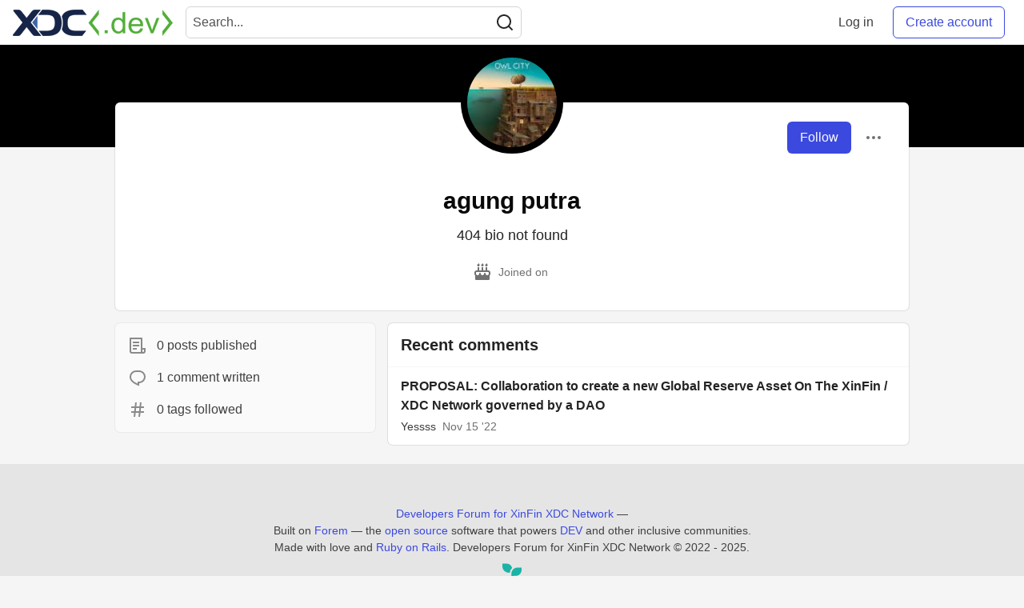

--- FILE ---
content_type: text/html; charset=utf-8
request_url: https://www.xdc.dev/agung_putra_253e6ea6ca21c
body_size: 15433
content:
<!DOCTYPE html>
<html lang="en">
  <head>
    <meta charset="utf-8">
    <title>agung putra - Developers Forum for XinFin XDC Network</title>
      <meta name="last-updated" content="2025-12-16 15:50:45 UTC">
      <meta name="user-signed-in" content="false">
      <meta name="head-cached-at" content="1765900245">
      <meta name="environment" content="production">
      <link rel="stylesheet" href="/assets/minimal-f78ee4066ab2123af1bfc640c8c80083c95591984ee9f81f803fe28e9c6296fa.css" media="all" id="main-minimal-stylesheet" />
<link rel="stylesheet" href="/assets/views-016976fa68498a70a61fbd1e35d75e2ef473b571c77df80b357bc6e1613b2eb2.css" media="all" id="main-views-stylesheet" />
<link rel="stylesheet" href="/assets/crayons-1fe37b2e2f39b2043750490b1a935942668c6767d5640b861441ec11f0a0f20b.css" media="all" id="main-crayons-stylesheet" />

      <script src="/assets/base-3f62f42a7c9ab1968770ea540bc7edb7d92d790739a1ba260c2b9ce38b2ed3db.js" defer="defer"></script>
        <script src="/packs/js/runtime~base-7e0bc267e5ddba72f656.js" defer="defer"></script>
<script src="/packs/js/base-02dcb46bf7f3e2e82b16.chunk.js" defer="defer"></script>
<script src="/packs/js/runtime~Search-6390a9442e2916bd8d7c.js" defer="defer"></script>
<script src="/packs/js/0-84154bff6d55ca0d922a.chunk.js" defer="defer"></script>
<script src="/packs/js/3-b3016003b290a78e2e29.chunk.js" defer="defer"></script>
<script src="/packs/js/Search-b1fa157d4e5292eb8ebf.chunk.js" defer="defer"></script>
<script src="/packs/js/runtime~runtimeBanner-49157c517ff19f80413d.js" defer="defer"></script>
<script src="/packs/js/1-1fb7c13c59688a62b62b.chunk.js" defer="defer"></script>
<script src="/packs/js/runtimeBanner-89eebd29033a8b26e0e7.chunk.js" defer="defer"></script>
      
  <link rel="canonical" href="https://www.xdc.dev/agung_putra_253e6ea6ca21c" />
<meta name="description" content="">
<meta name="keywords" content="XDC, XDCNetwork">

<meta property="og:type" content="website" />
<meta property="og:url" content="https://www.xdc.dev/agung_putra_253e6ea6ca21c" />
<meta property="og:title" content="agung putra — Developers Forum for XinFin XDC Network Profile" />
<meta property="og:image" content="https://www.xdc.dev/social_previews/user/958.png">
<meta property="og:description" content="" />
<meta property="og:site_name" content="Developers Forum for XinFin XDC Network" />
<meta name="twitter:card" content="summary_large_image">
<meta name="twitter:site" content="@XDC_Network_">
<meta name="twitter:creator" content="@">
<meta name="twitter:title" content="agung putra — Developers Forum for XinFin XDC Network Profile">
<meta name="twitter:description" content="">
<meta name="twitter:image:src" content="https://www.xdc.dev/social_previews/user/958.png">


      <meta name="viewport" content="width=device-width, initial-scale=1.0, viewport-fit=cover">
      <link rel="icon" type="image/x-icon" href="https://www.xdc.dev/images/e8CIEDu7gcpPxLvrLX1WFgSd6Ema1pckMKk26Ny04fI/w:32/mb:500000/ar:1/aHR0cHM6Ly94aW5m/aW4ub3JnL2Fzc2V0/cy9pbWFnZXMveGRj/ZGV2LWltYWdlcy9m/YXZpY29uXzMyeDMy/LnBuZw" />
      <link rel="apple-touch-icon" href="https://www.xdc.dev/images/ouKRd0AnNoEYGTsd7nyecvHeWbycWhIX5GDA0XQgEDo/w:180/q:80/mb:500000/ar:1/aHR0cHM6Ly94aW5m/aW4ub3JnL2Fzc2V0/cy9pbWFnZXMveGRj/ZGV2LWltYWdlcy9v/bmJvYXJkY2FyZGlt/YWdlXzEwMjR4MTAy/NC5wbmc">
      <link rel="apple-touch-icon" sizes="152x152" href="https://www.xdc.dev/images/o8vTKqBtLQJJgkpYCmHka7d6Vg6WQ4Qa-g0cF8dichI/w:152/q:80/mb:500000/ar:1/aHR0cHM6Ly94aW5m/aW4ub3JnL2Fzc2V0/cy9pbWFnZXMveGRj/ZGV2LWltYWdlcy9v/bmJvYXJkY2FyZGlt/YWdlXzEwMjR4MTAy/NC5wbmc">
      <link rel="apple-touch-icon" sizes="180x180" href="https://www.xdc.dev/images/ouKRd0AnNoEYGTsd7nyecvHeWbycWhIX5GDA0XQgEDo/w:180/q:80/mb:500000/ar:1/aHR0cHM6Ly94aW5m/aW4ub3JnL2Fzc2V0/cy9pbWFnZXMveGRj/ZGV2LWltYWdlcy9v/bmJvYXJkY2FyZGlt/YWdlXzEwMjR4MTAy/NC5wbmc">
      <link rel="apple-touch-icon" sizes="167x167" href="https://www.xdc.dev/images/Ivd0SxlogSLpxOelAlsH3HvNpBk7WnHv4AHiU9ixLF4/w:167/q:80/mb:500000/ar:1/aHR0cHM6Ly94aW5m/aW4ub3JnL2Fzc2V0/cy9pbWFnZXMveGRj/ZGV2LWltYWdlcy9v/bmJvYXJkY2FyZGlt/YWdlXzEwMjR4MTAy/NC5wbmc">
      <link href="https://www.xdc.dev/images/axnl63Xqz83sOmLtx3KnvWiVYQq9vNoOsxEw2P6yj8A/w:192/q:80/mb:500000/ar:1/aHR0cHM6Ly94aW5m/aW4ub3JnL2Fzc2V0/cy9pbWFnZXMveGRj/ZGV2LWltYWdlcy9v/bmJvYXJkY2FyZGlt/YWdlXzEwMjR4MTAy/NC5wbmc" rel="icon" sizes="192x192" />
      <link href="https://www.xdc.dev/images/5DaqHrO26W5NYm3IsjTfHwoJ0nYZMMVeKZqn40dLjIE/w:128/q:80/mb:500000/ar:1/aHR0cHM6Ly94aW5m/aW4ub3JnL2Fzc2V0/cy9pbWFnZXMveGRj/ZGV2LWltYWdlcy9v/bmJvYXJkY2FyZGlt/YWdlXzEwMjR4MTAy/NC5wbmc" rel="icon" sizes="128x128" />
      <meta name="apple-mobile-web-app-title" content="www.xdc.dev">
      <meta name="application-name" content="www.xdc.dev">
      <meta name="theme-color" content="#ffffff" media="(prefers-color-scheme: light)">
      <meta name="theme-color" content="#000000" media="(prefers-color-scheme: dark)">
      <link rel="search" href="https://www.xdc.dev/open-search.xml" type="application/opensearchdescription+xml" title="Developers Forum for XinFin XDC Network" />

      <meta property="forem:name" content="Developers Forum for XinFin XDC Network" />
      <meta property="forem:logo" content="https://www.xdc.dev/images/gVGrsiY1au0h6uLaBGBoO524VaWdG2DC9VnqaSUOLOM/w:512/q:80/mb:500000/ar:1/aHR0cHM6Ly94aW5m/aW4ub3JnL2Fzc2V0/cy9pbWFnZXMveGRj/ZGV2LWltYWdlcy9v/bmJvYXJkY2FyZGlt/YWdlXzEwMjR4MTAy/NC5wbmc" />
      <meta property="forem:domain" content="www.xdc.dev" />
  </head>
      <body
        class="sans-serif-article-body default-header"
        data-user-status="logged-out"
        data-community-name="Developers Forum for XinFin XDC Network"
        data-locale="en"
        data-honeybadger-key=""
        data-deployed-at="2025-12-16T09:33:49Z"
        data-latest-commit-id="34a7844"
        data-ga-tracking="G-S8TE6RQW39">
        <link rel="stylesheet" href="/assets/minimal-f78ee4066ab2123af1bfc640c8c80083c95591984ee9f81f803fe28e9c6296fa.css" media="all" id="secondary-minimal-stylesheet" />
<link rel="stylesheet" href="/assets/views-016976fa68498a70a61fbd1e35d75e2ef473b571c77df80b357bc6e1613b2eb2.css" media="all" id="secondary-views-stylesheet" />
<link rel="stylesheet" href="/assets/crayons-1fe37b2e2f39b2043750490b1a935942668c6767d5640b861441ec11f0a0f20b.css" media="all" id="secondary-crayons-stylesheet" />

        <div id="body-styles">
          <style>
            :root {
              --accent-brand-lighter-rgb: 80, 99, 301;
              --accent-brand-rgb: 59, 73, 223;
              --accent-brand-darker-rgb: 47, 58, 178;
            }
          </style>
        </div>
        <div id="audiocontent" data-podcast="">
          
        </div>
        <div class="navigation-progress" id="navigation-progress"></div>
<header class="crayons-header print-hidden">
  <span id="route-change-target" tabindex="-1"></span>
  <a href="#main-content" class="skip-content-link">Skip to content</a>
  <div class="crayons-header__container">
    <span class="inline-block m:hidden ">
      <button class="c-btn c-btn--icon-alone js-hamburger-trigger mx-2">
        <svg xmlns="http://www.w3.org/2000/svg" width="24" height="24" viewBox="0 0 24 24" role="img" aria-labelledby="amoyexwp5ytmstz8sukc6ty58g71hd9j" class="crayons-icon"><title id="amoyexwp5ytmstz8sukc6ty58g71hd9j">Navigation menu</title>
    <path d="M3 4h18v2H3V4zm0 7h18v2H3v-2zm0 7h18v2H3v-2z"></path>
</svg>

      </button>
    </span>
    <a href="/" class="site-logo" aria-label="Developers Forum for XinFin XDC Network Home">
    <img class="site-logo__img" src="https://www.xdc.dev/uploads/logos/resized_logo_7BXTYC2jfhkJJ3IE8ecR.png" alt="Developers Forum for XinFin XDC Network">
</a>


    <div class="crayons-header--search js-search-form" id="header-search">
      <form accept-charset="UTF-8" method="get" action="/search" role="search">
        <div class="crayons-fields crayons-fields--horizontal">
          <div class="crayons-field flex-1 relative">
            <input class="crayons-header--search-input crayons-textfield js-search-input" type="text" id="nav-search" name="q" placeholder="Search..." autocomplete="off" />
            <button type="submit" aria-label="Search" class="c-btn c-btn--icon-alone absolute inset-px left-auto mt-0 py-0">
              <svg xmlns="http://www.w3.org/2000/svg" width="24" height="24" viewBox="0 0 24 24" role="img" aria-labelledby="af4ew3xxb5cxnez412yy5zxp1ydnc32y" aria-hidden="true" class="crayons-icon"><title id="af4ew3xxb5cxnez412yy5zxp1ydnc32y">Search</title>
    <path d="M18.031 16.617l4.283 4.282-1.415 1.415-4.282-4.283A8.96 8.96 0 0111 20c-4.968 0-9-4.032-9-9s4.032-9 9-9 9 4.032 9 9a8.96 8.96 0 01-1.969 5.617zm-2.006-.742A6.977 6.977 0 0018 11c0-3.868-3.133-7-7-7-3.868 0-7 3.132-7 7 0 3.867 3.132 7 7 7a6.977 6.977 0 004.875-1.975l.15-.15z"></path>
</svg>

            </button>
          </div>
        </div>
      </form>
    </div>

    <div class="flex items-center h-100 ml-auto">
      <a class="c-link c-link--icon-alone c-link--block m:hidden mx-1" id="search-link" aria-label="Search" href="/search">
        <svg xmlns="http://www.w3.org/2000/svg" width="24" height="24" viewBox="0 0 24 24" role="img" aria-labelledby="ag9s1qdc4ibgh35euubcxesj6s5o7np0" class="crayons-icon"><title id="ag9s1qdc4ibgh35euubcxesj6s5o7np0">Search</title>
    <path d="M18.031 16.617l4.283 4.282-1.415 1.415-4.282-4.283A8.96 8.96 0 0111 20c-4.968 0-9-4.032-9-9s4.032-9 9-9 9 4.032 9 9a8.96 8.96 0 01-1.969 5.617zm-2.006-.742A6.977 6.977 0 0018 11c0-3.868-3.133-7-7-7-3.868 0-7 3.132-7 7 0 3.867 3.132 7 7 7a6.977 6.977 0 004.875-1.975l.15-.15z"></path>
</svg>

      </a>
        <span class="hidden m:block">
          <a href="/enter" class="c-link c-link--block mr-2 whitespace-nowrap ml-auto" data-no-instant>
            Log in
          </a>
        </span>

        <a href="/enter?state=new-user" class="c-cta c-cta--branded whitespace-nowrap mr-2" data-no-instant>
          Create account
        </a>
    </div>
  </div>
</header>

<div class="hamburger">
  <div class="hamburger__content">
    <header class="hamburger__content__header">
      <h2 class="fs-l fw-bold flex-1 break-word lh-tight">Developers Forum for XinFin XDC Network</h2>

      <button class="c-btn c-btn--icon-alone js-hamburger-trigger shrink-0" aria-label="Close">
        <svg xmlns="http://www.w3.org/2000/svg" width="24" height="24" viewBox="0 0 24 24" role="img" aria-labelledby="aslmq5bj2oxicha7hu0t8w705wx8uxof" aria-hidden="true" class="crayons-icon c-btn__icon"><title id="aslmq5bj2oxicha7hu0t8w705wx8uxof">Close</title><path d="M12 10.586l4.95-4.95 1.414 1.414-4.95 4.95 4.95 4.95-1.414 1.414-4.95-4.95-4.95 4.95-1.414-1.414 4.95-4.95-4.95-4.95L7.05 5.636l4.95 4.95z"></path></svg>

      </button>
    </header>

    <div class="p-2">
      <div class="crayons-card crayons-card--secondary p-4">
  <h2 class="crayons-subtitle-2 lh-tight mb-4">
    <a href="/" class="c-link c-link--branded">Developers Forum for XinFin XDC Network</a> is a community of 6,596 amazing users

  </h2>
    <p class="color-base-70 mb-4">
      Developers Forum for XinFin XDC Network
    </p>
  <div>
    <a href="/enter?state=new-user" class="c-cta c-cta--branded justify-center w-100 mb-1" aria-label="Create new account">Create account</a>
    <a href="/enter" class="c-link c-link--block justify-center" aria-label="Log in">Log in</a>
  </div>
</div>

      
<nav class="mb-4 mt-4" data-testid="main-nav" aria-label="Developers Forum for XinFin XDC Network">
  <ul class="default-navigation-links sidebar-navigation-links spec-sidebar-navigation-links">
        <li>
    <a href="/" class="sidebar-navigation-link c-link c-link--block c-link--icon-left">
      <span class="c-link__icon">
        <svg xmlns="http://www.w3.org/2000/svg" viewBox="0 0 44 44" width="24" height="24">
    <g class="nc-icon-wrapper">
        <path fill="#A0041E" d="M13.344 18.702h-2a.5.5 0 01-.5-.5v-7a.5.5 0 01.5-.5h2a.5.5 0 01.5.5v7a.5.5 0 01-.5.5z"/>
        <path fill="#FFE8B6" d="M9 20L22 7l13 13v17H9z"/>
        <path fill="#FFCC4D" d="M22 20h1v16h-1z"/>
        <path fill="#66757F" d="M35 21a.997.997 0 01-.707-.293L22 8.414 9.707 20.707a1 1 0 11-1.414-1.414l13-13a.999.999 0 011.414 0l13 13A.999.999 0 0135 21z"/>
        <path fill="#66757F" d="M22 21a.999.999 0 01-.707-1.707l6.5-6.5a1 1 0 111.414 1.414l-6.5 6.5A.997.997 0 0122 21z"/>
        <path fill="#C1694F" d="M14 30h4v6h-4z"/>
        <path fill="#55ACEE" d="M14 21h4v4h-4zm12.5 0h4v4h-4zm0 9h4v4h-4z"/>
        <path fill="#5C913B" d="M37.5 37.5A1.5 1.5 0 0136 39H8a1.5 1.5 0 010-3h28a1.5 1.5 0 011.5 1.5z"/>
    </g>
</svg>

      </span>
      Home
    </a>
  </li>

      
        <li>
    <a href="/t/vyper" class="sidebar-navigation-link c-link c-link--block c-link--icon-left">
      <span class="c-link__icon">
        <svg id="Transparent_Logo" data-name="Transparent Logo" xmlns="http://www.w3.org/2000/svg" viewBox="0 0 2048 1773.62">
  <title>vyper-logo-transparent</title>
  <polygon points="1024 886.81 768 1330.22 768 1330.22 1024 1773.62 1280 1330.22 1280 1330.22 1024 886.81" style="opacity:0.8"/>
  <polygon points="1280 443.41 1024 886.81 1024 886.81 1280 1330.22 1536 886.81 1536 886.81 1280 443.41" style="opacity:0.6"/>
  <polygon points="768 443.41 512 886.81 512 886.81 768 1330.22 1024 886.81 1024 886.81 768 443.41" style="opacity:0.6"/>
  <polygon points="1536 0 1280 443.41 1280 443.41 1536 886.81 1792 443.41 1792 443.41 1536 0" style="opacity:0.45"/>
  <polygon points="1152 221.7 896 221.7 768 443.41 768 443.41 1024 886.81 1280 443.41 1152 221.7" style="opacity:0.45"/>
  <polygon points="512 0 256 443.41 256 443.41 512 886.81 768 443.41 768 443.41 512 0" style="opacity:0.45"/>
  <polygon points="1792 443.4 2048 0 1536 0 1792 443.4" style="opacity:0.3"/>
  <polygon points="256 443.4 512 0 0 0 256 443.4" style="opacity:0.3"/>
</svg>

      </span>
      Vyper
    </a>
  </li>

        <li>
    <a href="/contact" class="sidebar-navigation-link c-link c-link--block c-link--icon-left">
      <span class="c-link__icon">
        <svg xmlns="http://www.w3.org/2000/svg" viewBox="0 0 44 44" width="24" height="24">
    <g class="nc-icon-wrapper">
        <path fill="#FFAC33" d="M38.724 33.656c-1.239-.01-1.241 1.205-1.241 1.205H22.5c-5.246 0-9.5-4.254-9.5-9.5s4.254-9.5 9.5-9.5 9.5 4.254 9.5 9.5c0 3.062-1.6 5.897-3.852 7.633h5.434C35.022 30.849 36 28.139 36 25.361c0-7.456-6.045-13.5-13.5-13.5-7.456 0-13.5 6.044-13.5 13.5 0 7.455 6.044 13.5 13.5 13.5h14.982s-.003 1.127 1.241 1.139c1.238.012 1.228-1.245 1.228-1.245l.014-3.821s.001-1.267-1.241-1.278zM9 18.26a16.047 16.047 0 014-4.739V13c0-5 5-7 5-8s-1-1-1-1H5C4 4 4 5 4 5c0 1 5 3.333 5 7.69v5.57z"/>
        <path fill="#BE1931" d="M17.091 33.166a9.487 9.487 0 01-4.045-8.72l-3.977-.461c-.046.452-.069.911-.069 1.376 0 4.573 2.28 8.608 5.76 11.051l2.331-3.246z"/>
        <path fill="#BE1931" d="M10 29.924s-5.188-.812-5 1 5-1 5-1zm0 .312s-4.125 2.688-2.938 3.75S10 30.236 10 30.236z"/>
    </g>
</svg>

      </span>
      Contact
    </a>
  </li>

        <li>
    <a href="https://www.xdcdao.org" class="sidebar-navigation-link c-link c-link--block c-link--icon-left">
      <span class="c-link__icon">
        <?xml version="1.0" encoding="utf-8"?>
<!-- Generator: Adobe Illustrator 25.0.1, SVG Export Plug-In . SVG Version: 6.00 Build 0)  -->
<svg version="1.1" id="XDC_Dao_Logo" xmlns="http://www.w3.org/2000/svg" xmlns:xlink="http://www.w3.org/1999/xlink" x="0px"
	 y="0px" viewBox="0 0 150 151.2" style="enable-background:new 0 0 150 151.2;" xml:space="preserve">
<style type="text/css">
	.st0{fill-rule:evenodd;clip-rule:evenodd;fill:#8DD2EC;}
	.st1{fill-rule:evenodd;clip-rule:evenodd;fill:#35BDE0;}
	.st2{fill-rule:evenodd;clip-rule:evenodd;fill:#20A4C3;}
	.st3{fill-rule:evenodd;clip-rule:evenodd;fill:#FEDD7D;}
	.st4{fill-rule:evenodd;clip-rule:evenodd;fill:#F9B241;}
	.st5{fill-rule:evenodd;clip-rule:evenodd;fill:#EF7E2F;}
	.st6{fill-rule:evenodd;clip-rule:evenodd;fill:#F4B2C6;}
	.st7{fill-rule:evenodd;clip-rule:evenodd;fill:#F193B1;}
	.st8{fill-rule:evenodd;clip-rule:evenodd;fill:#EC638C;}
	.st9{fill:#B6B4B0;}
	.st10{fill:#244B80;}
</style>
<g id="Group">
	<g id="Logo">
		<g>
			<g>
				<g>
					
						<ellipse id="_36832024" transform="matrix(0.6717 -0.7408 0.7408 0.6717 -53.4099 138.9273)" class="st0" cx="130" cy="129.7" rx="19.8" ry="19.8"/>
					<path id="_36831520" class="st1" d="M129,109.9c8.6,0,15.6,6.9,15.6,15.5c0,8.6-6.9,15.6-15.5,15.6c-8.6,0-15.6-6.9-15.6-15.5
						c0-0.7,0-1.4,0.1-2.1c-27,25.7-66.8,17.4-80,13.7c6.6-3.2,12.3-8.3,16.3-15.1c1.1-1.9,2-3.8,2.7-5.8c27.3,14.3,60,0,69.1-4.5
						c0.4-0.2,1.4-0.7,2.3-1C125.6,110.3,127.3,110,129,109.9L129,109.9z"/>
					<path id="_36831472" class="st2" d="M122.1,111.6L122.1,111.6l-0.4,0.2h0l-0.5,0.2l0,0l-0.2,0.1l-0.3,0.2l-0.2,0.1l-0.4,0.2
						l-0.3,0.1l-0.4,0.2l-0.3,0.1l-0.5,0.2l-0.2,0.1l-0.6,0.3l-0.2,0.1l-0.1,0c-0.5,0.2-1,0.5-1.6,0.7l-0.1,0l-0.8,0.3l-0.2,0.1
						l-0.7,0.3l-0.2,0.1l-0.7,0.3l-0.2,0.1c-0.3,0.1-0.6,0.2-1,0.4l0,0c-0.7,0.3-1.4,0.5-2.1,0.8l-0.2,0.1c-0.3,0.1-0.6,0.2-0.9,0.3
						l-0.3,0.1l-0.9,0.3l-0.3,0.1l-0.8,0.3l-0.4,0.1c-0.3,0.1-0.6,0.2-0.9,0.3l-0.3,0.1c-0.8,0.2-1.6,0.5-2.4,0.7l-0.3,0.1
						c-0.3,0.1-0.6,0.2-0.9,0.3l-0.4,0.1l-0.9,0.2l-0.4,0.1c-0.3,0.1-0.6,0.1-0.9,0.2l-0.4,0.1c-0.3,0.1-0.7,0.2-1,0.2l-0.3,0.1
						c-0.9,0.2-1.8,0.4-2.8,0.6l-0.3,0.1c-0.4,0.1-0.7,0.1-1.1,0.2l-0.4,0.1c-0.3,0.1-0.7,0.1-1,0.2l-0.4,0.1
						c-0.3,0.1-0.7,0.1-1,0.1l-0.5,0.1c-0.3,0-0.7,0.1-1,0.1l-0.4,0c-1,0.1-1.9,0.2-2.9,0.3l-0.4,0c-0.4,0-0.7,0.1-1.1,0.1l-0.5,0
						c-0.3,0-0.7,0-1,0l-0.5,0c-0.3,0-0.7,0-1,0l-0.5,0c-0.4,0-0.7,0-1.1,0l-0.4,0c-0.5,0-1,0-1.5,0l0,0l-0.2,0
						c-0.4,0-0.9,0-1.3-0.1l-0.5,0c-0.3,0-0.7,0-1-0.1l-0.6,0c-0.3,0-0.6-0.1-1-0.1l-0.6-0.1c-0.3,0-0.6-0.1-1-0.1l-0.6-0.1
						c-0.4,0-0.7-0.1-1.1-0.2l-0.5-0.1c-0.5-0.1-1-0.2-1.5-0.3l0,0c-0.5-0.1-1-0.2-1.5-0.3c-0.2,0-0.3-0.1-0.5-0.1
						c-0.3-0.1-0.7-0.2-1-0.2c-0.2,0-0.4-0.1-0.6-0.1c-0.3-0.1-0.6-0.2-1-0.3l-0.6-0.2c-0.3-0.1-0.6-0.2-1-0.3
						c-0.2-0.1-0.4-0.1-0.6-0.2c-0.4-0.1-0.7-0.2-1.1-0.4c-0.2-0.1-0.3-0.1-0.5-0.2c-0.5-0.2-1-0.4-1.5-0.6l0,0
						c-0.5-0.2-1-0.4-1.5-0.6c-0.2-0.1-0.3-0.1-0.5-0.2c-0.3-0.1-0.7-0.3-1-0.5c-0.2-0.1-0.4-0.2-0.6-0.3c-0.3-0.1-0.6-0.3-0.9-0.4
						c-0.2-0.1-0.4-0.2-0.6-0.3l-0.2-0.1c-0.7,2-1.6,3.9-2.7,5.8c-0.8,1.4-1.6,2.6-2.6,3.9c34.8,9.9,53.5,2,76.2-15
						C123.1,111.2,122.5,111.4,122.1,111.6L122.1,111.6z M57.9,118.7c-0.5-0.2-1-0.4-1.5-0.6"/>
				</g>
				<g>
					
						<ellipse id="_36831448" transform="matrix(0.956 -0.2935 0.2935 0.956 -30.0954 10.4523)" class="st3" cx="19.8" cy="105.5" rx="19.8" ry="19.8"/>
					<path id="_36830008" class="st4" d="M37.3,114.7c-4.4,7.4-13.9,9.9-21.3,5.5c-7.4-4.4-9.9-13.9-5.5-21.3
						c4.4-7.4,13.9-9.9,21.3-5.5c0.6,0.4,1.2,0.8,1.7,1.2c-8.3-36.3,19-66.3,28.9-75.8c-0.6,7.3,0.8,14.8,4.7,21.7
						c1.1,1.9,2.3,3.7,3.6,5.3C44.6,62,40.2,97.4,39.4,107.5c0,0.4-0.1,1.6-0.3,2.4C38.8,111.6,38.2,113.2,37.3,114.7L37.3,114.7z"
						/>
					<path id="_36830224" class="st5" d="M39.4,107.9L39.4,107.9l0-0.4l0,0l0-0.5l0,0l0-0.2l0-0.4l0-0.2l0-0.5l0-0.3l0-0.4l0-0.3
						l0.1-0.6l0-0.2l0.1-0.6l0-0.2l0-0.1c0.1-0.6,0.1-1.1,0.2-1.7l0-0.1l0.1-0.8l0-0.2l0.1-0.8l0-0.2l0.1-0.8l0-0.2
						c0.1-0.3,0.1-0.7,0.2-1l0,0c0.1-0.7,0.3-1.5,0.4-2.2l0.1-0.2c0.1-0.3,0.1-0.6,0.2-0.9l0.1-0.3l0.2-0.9l0.1-0.3l0.2-0.8l0.1-0.4
						c0.1-0.3,0.1-0.6,0.2-0.9l0.1-0.3c0.2-0.8,0.4-1.6,0.6-2.5l0.1-0.3c0.1-0.3,0.2-0.6,0.3-0.9l0.1-0.4l0.2-0.8l0.1-0.4
						c0.1-0.3,0.2-0.6,0.3-0.9l0.1-0.4c0.1-0.3,0.2-0.7,0.3-1l0.1-0.3c0.3-0.9,0.6-1.8,0.9-2.7l0.1-0.3c0.1-0.3,0.3-0.7,0.4-1
						l0.1-0.4c0.1-0.3,0.3-0.6,0.4-1l0.2-0.4c0.1-0.3,0.3-0.6,0.4-0.9l0.2-0.4c0.1-0.3,0.3-0.6,0.4-0.9l0.2-0.4
						c0.4-0.9,0.8-1.8,1.2-2.7l0.2-0.4c0.2-0.3,0.3-0.6,0.5-1l0.2-0.4c0.2-0.3,0.3-0.6,0.5-0.9l0.3-0.5c0.2-0.3,0.3-0.6,0.5-0.9
						l0.3-0.4c0.2-0.3,0.4-0.6,0.6-0.9l0.2-0.4c0.3-0.4,0.5-0.9,0.8-1.3l0,0l0.1-0.1c0.2-0.4,0.5-0.7,0.7-1.1l0.3-0.4
						c0.2-0.3,0.4-0.6,0.6-0.8l0.3-0.5c0.2-0.3,0.4-0.5,0.6-0.8l0.4-0.5c0.2-0.3,0.4-0.5,0.6-0.8l0.4-0.5c0.2-0.3,0.4-0.6,0.7-0.8
						l0.3-0.4c0.3-0.4,0.7-0.8,1-1.2l0,0c0.3-0.4,0.7-0.8,1-1.1c0.1-0.1,0.2-0.2,0.4-0.4c0.2-0.3,0.5-0.5,0.7-0.8
						c0.1-0.1,0.3-0.3,0.4-0.4c0.2-0.2,0.5-0.5,0.7-0.7l0.4-0.4c0.2-0.2,0.5-0.5,0.7-0.7c0.1-0.1,0.3-0.3,0.4-0.4
						c0.3-0.2,0.6-0.5,0.8-0.7c0.1-0.1,0.2-0.2,0.4-0.3c0.4-0.3,0.8-0.7,1.2-1l0,0c0.4-0.3,0.8-0.7,1.3-1c0.1-0.1,0.3-0.2,0.4-0.3
						c0.3-0.2,0.6-0.4,0.9-0.6c0.2-0.1,0.3-0.2,0.5-0.3c0.3-0.2,0.6-0.4,0.9-0.6c0.2-0.1,0.4-0.2,0.6-0.4l0.2-0.1
						c-1.3-1.6-2.5-3.4-3.6-5.3c-0.8-1.4-1.4-2.8-2-4.2c-26.3,24.9-29,45.1-25.9,73.2C39.3,109,39.4,108.4,39.4,107.9L39.4,107.9z
						 M66,49c0.4-0.3,0.8-0.7,1.3-1"/>
				</g>
				<g>
					
						<ellipse id="_36830152" transform="matrix(0.2216 -0.9751 0.9751 0.2216 54.0788 110.6945)" class="st6" cx="96.4" cy="21.5" rx="19.8" ry="19.8"/>
					<path id="_36830080" class="st7" d="M79.6,32c-4.2-7.5-1.6-17,5.9-21.2c7.5-4.2,17-1.6,21.2,5.9c4.2,7.5,1.6,17-5.9,21.2
						c-0.6,0.3-1.2,0.6-1.9,0.9c35.6,11,47.9,49.7,51.1,63c-6-4.2-13.2-6.7-21.1-6.8c-2.2,0-4.3,0.1-6.4,0.5
						c-0.9-30.8-29.3-52.3-37.7-58c-0.4-0.2-1.3-0.9-2-1.5C81.6,34.9,80.5,33.6,79.6,32L79.6,32z"/>
					<path id="_36830512" class="st8" d="M84.4,37.2L84.4,37.2l0.4,0.2l0,0l0.4,0.3l0,0l0.2,0.1l0.3,0.2l0.1,0.1l0.4,0.3l0.3,0.2
						l0.3,0.2l0.2,0.2l0.5,0.3l0.1,0.1l0.5,0.4l0.1,0.1l0.1,0c0.4,0.3,0.9,0.7,1.4,1.1l0.1,0l0.7,0.5l0.2,0.1l0.6,0.5l0.2,0.2
						l0.6,0.5l0.2,0.1c0.3,0.2,0.5,0.4,0.8,0.7l0,0c0.6,0.5,1.1,1,1.7,1.5l0.2,0.2c0.2,0.2,0.5,0.4,0.7,0.6l0.2,0.2l0.7,0.6l0.2,0.2
						l0.6,0.6l0.3,0.3c0.2,0.2,0.5,0.4,0.7,0.6l0.2,0.2c0.6,0.6,1.2,1.2,1.8,1.8l0.2,0.2c0.2,0.2,0.5,0.5,0.7,0.7l0.3,0.3l0.6,0.6
						l0.3,0.3c0.2,0.2,0.4,0.5,0.6,0.7l0.3,0.3c0.2,0.3,0.5,0.5,0.7,0.8l0.2,0.2c0.6,0.7,1.2,1.4,1.8,2.1l0.2,0.2
						c0.2,0.3,0.5,0.6,0.7,0.9l0.3,0.3c0.2,0.3,0.4,0.5,0.7,0.8l0.3,0.3c0.2,0.3,0.4,0.5,0.6,0.8l0.3,0.4c0.2,0.3,0.4,0.6,0.6,0.8
						l0.2,0.3c0.6,0.8,1.1,1.6,1.7,2.4l0.2,0.3c0.2,0.3,0.4,0.6,0.6,0.9l0.3,0.4c0.2,0.3,0.3,0.6,0.5,0.8l0.3,0.5
						c0.2,0.3,0.3,0.6,0.5,0.9l0.3,0.4c0.2,0.3,0.4,0.6,0.5,0.9l0.2,0.4c0.2,0.4,0.5,0.9,0.7,1.3l0,0l0.1,0.1
						c0.2,0.4,0.4,0.8,0.6,1.2l0.2,0.5c0.1,0.3,0.3,0.6,0.4,0.9l0.2,0.5c0.1,0.3,0.3,0.6,0.4,0.9l0.2,0.5c0.1,0.3,0.3,0.6,0.4,0.9
						l0.2,0.5c0.1,0.3,0.3,0.7,0.4,1l0.2,0.4c0.2,0.5,0.4,1,0.5,1.5l0,0c0.2,0.5,0.3,1,0.5,1.4c0.1,0.2,0.1,0.3,0.1,0.5
						c0.1,0.3,0.2,0.7,0.3,1c0.1,0.2,0.1,0.4,0.2,0.6c0.1,0.3,0.2,0.6,0.2,1l0.1,0.6c0.1,0.3,0.2,0.7,0.2,1c0,0.2,0.1,0.4,0.1,0.6
						c0.1,0.4,0.1,0.7,0.2,1.1c0,0.2,0.1,0.3,0.1,0.5c0.1,0.5,0.2,1.1,0.3,1.6l0,0c0.1,0.5,0.1,1.1,0.2,1.6c0,0.2,0,0.3,0.1,0.5
						c0,0.4,0.1,0.7,0.1,1.1c0,0.2,0,0.4,0,0.6c0,0.3,0,0.7,0.1,1c0,0.2,0,0.4,0,0.7l0,0.2c2.1-0.3,4.2-0.5,6.4-0.5
						c1.6,0,3.1,0.1,4.6,0.3c-8.4-35.3-24.5-47.7-50.4-59.1C83.6,36.6,84.1,37,84.4,37.2L84.4,37.2z M122,89.8
						c0.1,0.5,0.1,1.1,0.2,1.6"/>
				</g>
			</g>
			<g>
				<g>
					<g id="Shape_1_3_">
						<g>
							<path class="st9" d="M113.1,83.6c-6.9-40.2-59.4-32.4-60.4,0c3,1.6,4.9,2.5,4.9,2.5s-1.6,1-5,3.1c6,39.4,57.6,33.7,60.4,0
								c-3.3-2-5.1-3.1-5.1-3.1S109.5,85.4,113.1,83.6z M87.2,97.6l-4.9-8.5l-5,8.5l-3.8-0.3l7.1-12L74.2,75l3.9-0.3l4.6,7.7
								l4.6-7.3l3.6,0.1l-6,10.2l6.6,12.3L87.2,97.6z"/>
						</g>
					</g>
				</g>
				<g id="Shape_1_2_">
					<g>
						<path class="st10" d="M110.6,82c-9.4-35.7-52.5-26.1-55.5,0c6,3.4,7.3,4.2,7.3,4.2s-2.3,1.5-7.4,4.7
							c6.4,34.3,52.9,27.7,55.5,0c-4.7-2.9-7.5-4.7-7.5-4.7S109.5,82.6,110.6,82z M87.2,97.6l-4.9-8.5l-5,8.5l-3.8-0.3l7.1-12
							L74.2,75l3.9-0.3l4.6,7.7l4.6-7.3l3.6,0.1l-6,10.2l6.6,12.3L87.2,97.6z"/>
					</g>
				</g>
			</g>
		</g>
	</g>
</g>
</svg>

      </span>
      XDCDAO
    </a>
  </li>

        <li>
    <a href="https://CodeRun.AI" class="sidebar-navigation-link c-link c-link--block c-link--icon-left">
      <span class="c-link__icon">
        <svg version="1.1" id="Layer_1" xmlns="http://www.w3.org/2000/svg" xmlns:xlink="http://www.w3.org/1999/xlink" x="0px" y="0px" viewBox="0 0 130 130" style="enable-background: new 0 0 130 130;" xml:space="preserve">
    <g>
        <g>
            <g id="Icon_1_">
                <path fill="#504da0" d="M106.3,129.9H23.7c-13,0-23.6-10.6-23.6-23.6V23.7c0-13,10.6-23.6,23.6-23.6h82.7c13,0,23.6,10.6,23.6,23.6
v82.7C129.9,119.4,119.4,129.9,106.3,129.9z"
                />
                <g>
                    <g>
                        <path fill="#FFFFFF" d="M69.4,77.9H46.3L24.6,54.2l21.8-23.7h23.1L47.5,54.2L69.4,77.9z" />
                    </g>
                    <g>
                        <path fill="#FFFFFF" d="M64.4,53h23.1l21.8,23.7l-21.8,23.7H64.4l21.9-23.7L64.4,53z" />
                    </g>
                </g>
            </g>
        </g>
    </g>
</svg>
      </span>
      CodeRun.AI
    </a>
  </li>

        <li>
    <a href="/t/proposal" class="sidebar-navigation-link c-link c-link--block c-link--icon-left">
      <span class="c-link__icon">
        <svg id="Layer_1" data-name="Layer 1" xmlns="http://www.w3.org/2000/svg" viewBox="0 0 113.92 122.88"><defs><style>.cls-1{fill:#4ba042;fill-rule:evenodd;}.cls-2{fill:#212121;}.cls-3{fill:#fff;}</style></defs><title>proposal</title><path class="cls-1" d="M86.18,67.4A27.74,27.74,0,1,1,58.44,95.14,27.74,27.74,0,0,1,86.18,67.4Z"/><path class="cls-2" d="M46.4,104.45a2.82,2.82,0,1,1,0,5.64H6.57A6.57,6.57,0,0,1,0,103.53v-97A6.55,6.55,0,0,1,1.93,1.93,6.5,6.5,0,0,1,6.57,0H87.22a6.59,6.59,0,0,1,6.57,6.57V56a2.83,2.83,0,1,1-5.65,0V6.57a.9.9,0,0,0-.27-.65.94.94,0,0,0-.65-.28H6.57a1,1,0,0,0-.66.27,1,1,0,0,0-.26.66v96.95a.88.88,0,0,0,.27.64,1,1,0,0,0,.66.28H46.4ZM23.79,65V59.3H65.51V65Zm0-18.57V40.74H70v5.64Zm0-18.56V22.17H70v5.65Zm0,55.76V77.87H48.88v5.71Z"/><path class="cls-3" d="M70.14,93.29l5.66-.08.42.11a22.06,22.06,0,0,1,3.23,2.27,21.81,21.81,0,0,1,2.08,2,81,81,0,0,1,6.48-9A77.13,77.13,0,0,1,96,80.3l.55-.21h6.18l-1.25,1.38A132,132,0,0,0,91,94.65a129.25,129.25,0,0,0-8.44,14l-.77,1.5-.72-1.52a36.74,36.74,0,0,0-4.77-7.74,31.23,31.23,0,0,0-6.62-6.13l.46-1.51Z"/></svg>
      </span>
      Proposal
    </a>
  </li>

  </ul>
</nav>

  <nav class="mb-4" data-testid="other-nav" aria-labelledby="other-nav-heading-hamburger">
    <h2 id="other-nav-heading-hamburger" class="crayons-subtitle-3 py-2 pl-3">
      Other
    </h2>
    <ul class="other-navigation-links sidebar-navigation-links spec-sidebar-navigation-links">
          <li>
    <a href="/code-of-conduct" class="sidebar-navigation-link c-link c-link--block c-link--icon-left">
      <span class="c-link__icon">
        <svg width="24" height="24" viewBox="0 0 24 24" fill="none" xmlns="http://www.w3.org/2000/svg">
    <path d="M21.42 11.953c0-.28-.067-.541-.178-.78-.745-2.403-4.233-2.227-9.194-2.345-.83-.02-.355-.999-.064-3.149.19-1.398-.712-3.545-2.228-3.545-2.499 0-.095 1.971-2.304 6.845-1.18 2.605-3.82 1.146-3.82 3.762v5.955c0 1.018.1 1.997 1.532 2.158C6.553 21.011 6.241 22 8.244 22h10.024a1.854 1.854 0 0 0 1.851-1.852c0-.424-.148-.81-.387-1.121.566-.318.955-.916.955-1.61 0-.423-.148-.809-.386-1.12.568-.317.958-.916.958-1.612 0-.505-.205-.963-.534-1.298.42-.34.695-.853.695-1.434z" fill="#FFDB5E"/>
    <path d="M14.789 13.805h4.78c.65 0 1.26-.348 1.592-.907a.486.486 0 0 0-.837-.496.882.882 0 0 1-.756.43h-4.894a.88.88 0 0 1 0-1.758h3.27a.486.486 0 0 0 0-.972h-3.27c-1.022 0-1.852.83-1.852 1.851 0 .57.264 1.074.67 1.414a1.844 1.844 0 0 0-.555 1.318c0 .571.265 1.077.673 1.416a1.844 1.844 0 0 0 .233 2.822 1.837 1.837 0 0 0-.474 1.225c0 1.02.831 1.851 1.852 1.851h3.047c.65 0 1.26-.347 1.593-.906a.486.486 0 0 0-.836-.497.886.886 0 0 1-.757.431H15.22a.88.88 0 0 1 0-1.759h3.615a1.86 1.86 0 0 0 1.592-.907.486.486 0 1 0-.835-.497.873.873 0 0 1-.757.432h-3.924a.88.88 0 0 1 0-1.76h4.495c.65 0 1.26-.347 1.592-.906a.486.486 0 0 0-.835-.497.874.874 0 0 1-.757.431h-4.618a.88.88 0 0 1 0-1.759z" fill="#EE9547"/>
</svg>

      </span>
      Code of Conduct
    </a>
  </li>

          <li>
    <a href="/privacy" class="sidebar-navigation-link c-link c-link--block c-link--icon-left">
      <span class="c-link__icon">
        <svg xmlns="http://www.w3.org/2000/svg" viewBox="0 0 44 44" width="24" height="24">
    <g transform="translate(4 4)">
        <circle fill="#FFCC4D" cx="18" cy="18" r="18"/>
        <path fill="#664500" d="M27.335 23.629a.501.501 0 00-.635-.029c-.039.029-3.922 2.9-8.7 2.9-4.766 0-8.662-2.871-8.7-2.9a.5.5 0 10-.729.657C8.7 24.472 11.788 29.5 18 29.5s9.301-5.028 9.429-5.243a.499.499 0 00-.094-.628z"/>
        <path fill="#65471B" d="M18 26.591c-.148 0-.291-.011-.438-.016v4.516h.875v-4.517c-.145.005-.289.017-.437.017z"/>
        <path fill="#FFF" d="M22 26c.016-.004-1.45.378-2.446.486-.366.042-.737.076-1.117.089v4.517H20c1.1 0 2-.9 2-2V26zm-8 0c-.016-.004 1.45.378 2.446.486.366.042.737.076 1.117.089v4.517H16c-1.1 0-2-.9-2-2V26z"/>
        <path fill="#65471B" d="M27.335 23.629a.501.501 0 00-.635-.029c-.03.022-2.259 1.668-5.411 2.47-.443.113-1.864.43-3.286.431-1.424 0-2.849-.318-3.292-.431-3.152-.802-5.381-2.448-5.411-2.47a.501.501 0 00-.729.657c.097.162 1.885 3.067 5.429 4.481v-1.829c-.016-.004 1.45.378 2.446.486.366.042.737.076 1.117.089.146.005.289.016.437.016.148 0 .291-.011.438-.016.38-.013.751-.046 1.117-.089.996-.108 2.462-.49 2.446-.486v1.829c3.544-1.414 5.332-4.319 5.429-4.481a.5.5 0 00-.095-.628zm-.711-9.605c0 1.714-.938 3.104-2.096 3.104-1.157 0-2.096-1.39-2.096-3.104s.938-3.104 2.096-3.104c1.158 0 2.096 1.39 2.096 3.104zm-17.167 0c0 1.714.938 3.104 2.096 3.104 1.157 0 2.096-1.39 2.096-3.104s-.938-3.104-2.096-3.104c-1.158 0-2.096 1.39-2.096 3.104z"/>
        <path fill="#292F33" d="M34.808 9.627c-.171-.166-1.267.274-2.376-.291-2.288-1.166-8.07-2.291-11.834.376-.403.285-2.087.333-2.558.313-.471.021-2.155-.027-2.558-.313-3.763-2.667-9.545-1.542-11.833-.376-1.109.565-2.205.125-2.376.291-.247.239-.247 1.196.001 1.436.246.239 1.477.515 1.722 1.232.247.718.249 4.958 2.213 6.424 1.839 1.372 6.129 1.785 8.848.238 2.372-1.349 2.289-4.189 2.724-5.881.155-.603.592-.907 1.26-.907s1.105.304 1.26.907c.435 1.691.351 4.532 2.724 5.881 2.719 1.546 7.009 1.133 8.847-.238 1.965-1.465 1.967-5.706 2.213-6.424.245-.717 1.476-.994 1.722-1.232.248-.24.249-1.197.001-1.436zm-20.194 3.65c-.077 1.105-.274 3.227-1.597 3.98-.811.462-1.868.743-2.974.743h-.001c-1.225 0-2.923-.347-3.587-.842-.83-.619-1.146-3.167-1.265-4.12-.076-.607-.28-2.09.388-2.318 1.06-.361 2.539-.643 4.052-.643.693 0 3.021.043 4.155.741 1.005.617.872 1.851.829 2.459zm16.278-.253c-.119.954-.435 3.515-1.265 4.134-.664.495-2.362.842-3.587.842h-.001c-1.107 0-2.163-.281-2.975-.743-1.323-.752-1.52-2.861-1.597-3.966-.042-.608-.176-1.851.829-2.468 1.135-.698 3.462-.746 4.155-.746 1.513 0 2.991.277 4.052.638.668.228.465 1.702.389 2.309z"/>
    </g>
</svg>

      </span>
      Privacy Policy
    </a>
  </li>

          <li>
    <a href="/terms" class="sidebar-navigation-link c-link c-link--block c-link--icon-left">
      <span class="c-link__icon">
        <svg xmlns="http://www.w3.org/2000/svg" viewBox="0 0 44 44" width="24" height="24">
    <g transform="translate(4 4)">
        <ellipse fill="#F5F8FA" cx="8.828" cy="18" rx="7.953" ry="13.281"/>
        <path fill="#E1E8ED" d="M8.828 32.031C3.948 32.031.125 25.868.125 18S3.948 3.969 8.828 3.969 17.531 10.132 17.531 18s-3.823 14.031-8.703 14.031zm0-26.562C4.856 5.469 1.625 11.09 1.625 18s3.231 12.531 7.203 12.531S16.031 24.91 16.031 18 12.8 5.469 8.828 5.469z"/>
        <circle fill="#8899A6" cx="6.594" cy="18" r="4.96"/>
        <circle fill="#292F33" cx="6.594" cy="18" r="3.565"/>
        <circle fill="#F5F8FA" cx="7.911" cy="15.443" r="1.426"/>
        <ellipse fill="#F5F8FA" cx="27.234" cy="18" rx="7.953" ry="13.281"/>
        <path fill="#E1E8ED" d="M27.234 32.031c-4.88 0-8.703-6.163-8.703-14.031s3.823-14.031 8.703-14.031S35.938 10.132 35.938 18s-3.824 14.031-8.704 14.031zm0-26.562c-3.972 0-7.203 5.622-7.203 12.531 0 6.91 3.231 12.531 7.203 12.531S34.438 24.91 34.438 18 31.206 5.469 27.234 5.469z"/>
        <circle fill="#8899A6" cx="25" cy="18" r="4.96"/>
        <circle fill="#292F33" cx="25" cy="18" r="3.565"/>
        <circle fill="#F5F8FA" cx="26.317" cy="15.443" r="1.426"/>
    </g>
</svg>

      </span>
      Terms of Use
    </a>
  </li>

    </ul>
  </nav>

<div class="flex justify-start mb-4">
    <a
    href="https://twitter.com/XDC_Network_"
    target="_blank"
    class="c-link c-link--icon-alone c-link--block mx-1"
    rel="noopener">
    <svg xmlns="http://www.w3.org/2000/svg" width="24" height="24" viewBox="0 0 24 24" role="img" aria-labelledby="a1cmygx4zrrdvtqe4icc9h7sp85pe6so" class="crayons-icon c-link__icon"><title id="a1cmygx4zrrdvtqe4icc9h7sp85pe6so">Twitter</title>
    <path d="M22.162 5.656a8.383 8.383 0 01-2.402.658A4.196 4.196 0 0021.6 4c-.82.488-1.719.83-2.656 1.015a4.182 4.182 0 00-7.126 3.814 11.874 11.874 0 01-8.62-4.37 4.168 4.168 0 00-.566 2.103c0 1.45.738 2.731 1.86 3.481a4.168 4.168 0 01-1.894-.523v.052a4.185 4.185 0 003.355 4.101 4.211 4.211 0 01-1.89.072A4.185 4.185 0 007.97 16.65a8.395 8.395 0 01-6.191 1.732 11.83 11.83 0 006.41 1.88c7.693 0 11.9-6.373 11.9-11.9 0-.18-.005-.362-.013-.54a8.495 8.495 0 002.087-2.165l-.001-.001z" fill="#65bbf2"></path>
</svg>

  </a>
  <a
    href="https://facebook.com/XinFinHybridBlockchain"
    target="_blank"
    class="c-link c-link--icon-alone c-link--block mx-1"
    rel="noopener">
    <svg xmlns="http://www.w3.org/2000/svg" width="24" height="24" viewBox="0 0 24 24" role="img" aria-labelledby="asb3dpjq7z01a0thtkavdfwg7bplee6w" class="crayons-icon c-link__icon"><title id="asb3dpjq7z01a0thtkavdfwg7bplee6w">Facebook</title>
    <path d="M15.402 21v-6.966h2.333l.349-2.708h-2.682V9.598c0-.784.218-1.319 1.342-1.319h1.434V5.857a19.188 19.188 0 00-2.09-.107c-2.067 0-3.482 1.262-3.482 3.58v1.996h-2.338v2.708h2.338V21H4a1 1 0 01-1-1V4a1 1 0 011-1h16a1 1 0 011 1v16a1 1 0 01-1 1h-4.598z"></path>
</svg>

  </a>
  <a
    href="https://github.com/XinFinOrg"
    target="_blank"
    class="c-link c-link--icon-alone c-link--block mx-1"
    rel="noopener">
    <svg xmlns="http://www.w3.org/2000/svg" width="24" height="24" viewBox="0 0 24 24" role="img" aria-labelledby="aaesde9iazf39s8cqxj35xrj09poqqrn" class="crayons-icon c-link__icon"><title id="aaesde9iazf39s8cqxj35xrj09poqqrn">Github</title>
    <path d="M12 2C6.475 2 2 6.475 2 12a9.994 9.994 0 006.838 9.488c.5.087.687-.213.687-.476 0-.237-.013-1.024-.013-1.862-2.512.463-3.162-.612-3.362-1.175-.113-.288-.6-1.175-1.025-1.413-.35-.187-.85-.65-.013-.662.788-.013 1.35.725 1.538 1.025.9 1.512 2.338 1.087 2.912.825.088-.65.35-1.087.638-1.337-2.225-.25-4.55-1.113-4.55-4.938 0-1.088.387-1.987 1.025-2.688-.1-.25-.45-1.275.1-2.65 0 0 .837-.262 2.75 1.026a9.28 9.28 0 012.5-.338c.85 0 1.7.112 2.5.337 1.912-1.3 2.75-1.024 2.75-1.024.55 1.375.2 2.4.1 2.65.637.7 1.025 1.587 1.025 2.687 0 3.838-2.337 4.688-4.562 4.938.362.312.675.912.675 1.85 0 1.337-.013 2.412-.013 2.75 0 .262.188.574.688.474A10.016 10.016 0 0022 12c0-5.525-4.475-10-10-10z"></path>
</svg>

  </a>
  <a
    href="https://instagram.com/xinfin_xdc_network"
    target="_blank"
    class="c-link c-link--icon-alone c-link--block mx-1"
    rel="noopener">
    <svg xmlns="http://www.w3.org/2000/svg" width="24" height="24" viewBox="0 0 24 24" role="img" aria-labelledby="aqvpgm9pvlb65roidcuvdh5yuymb3vzk" class="crayons-icon c-link__icon"><title id="aqvpgm9pvlb65roidcuvdh5yuymb3vzk">Instagram</title>
    <path d="M12 2c2.717 0 3.056.01 4.122.06 1.065.05 1.79.217 2.428.465.66.254 1.216.598 1.772 1.153.509.5.902 1.105 1.153 1.772.247.637.415 1.363.465 2.428.047 1.066.06 1.405.06 4.122 0 2.717-.01 3.056-.06 4.122-.05 1.065-.218 1.79-.465 2.428a4.883 4.883 0 01-1.153 1.772c-.5.508-1.105.902-1.772 1.153-.637.247-1.363.415-2.428.465-1.066.047-1.405.06-4.122.06-2.717 0-3.056-.01-4.122-.06-1.065-.05-1.79-.218-2.428-.465a4.89 4.89 0 01-1.772-1.153 4.904 4.904 0 01-1.153-1.772c-.248-.637-.415-1.363-.465-2.428C2.013 15.056 2 14.717 2 12c0-2.717.01-3.056.06-4.122.05-1.066.217-1.79.465-2.428a4.88 4.88 0 011.153-1.772A4.897 4.897 0 015.45 2.525c.638-.248 1.362-.415 2.428-.465C8.944 2.013 9.283 2 12 2zm0 5a5 5 0 100 10 5 5 0 000-10zm6.5-.25a1.25 1.25 0 10-2.5 0 1.25 1.25 0 002.5 0zM12 9a3 3 0 110 6 3 3 0 010-6z"></path>
</svg>

  </a>

</div>

    </div>
  </div>
  <div class="hamburger__overlay js-hamburger-trigger"></div>
</div>


        <div id="active-broadcast" class="broadcast-wrapper"></div>
        <div id="message-notice"></div>
<div id="page-content" class="wrapper stories stories-index" data-current-page="stories-index">
  <div id="page-content-inner">
    <div id="page-route-change" class="screen-reader-only" aria-live="polite" aria-atomic="true"></div>
    <main id="main-content">




  <script type="application/ld+json">
    {"@context":"http://schema.org","@type":"Person","mainEntityOfPage":{"@type":"WebPage","@id":"https://www.xdc.dev/agung_putra_253e6ea6ca21c"},"url":"https://www.xdc.dev/agung_putra_253e6ea6ca21c","image":"https://www.xdc.dev/images/3RW27jZ30RpPE6DZb8k-Mh4QDFVV26Ghc7Nr8haA9Cw/rs:fill:320:320/mb:500000/ar:1/aHR0cHM6Ly93d3cu/eGRjLmRldi91cGxv/YWRzL3VzZXIvcHJv/ZmlsZV9pbWFnZS85/NTgvYWRhMGNhYWYt/MTFmMS00YWU5LTgx/MWMtOTcwNzhmZTgy/ZGNhLmpwZw","name":"agung putra","description":"404 bio not found"}
  </script>

  <style>
    :root {
      --profile-brand-color: #000000;
    }
  </style>
  <div class="brand-bg">
    <div class="crayons-layout crayons-layout--limited-l pt-7 m:pt-9">
      <header class="profile-header crayons-card mt-2">
        <div class="relative profile-header__top">
          <span class="crayons-avatar crayons-avatar--3xl">
            <img src="https://www.xdc.dev/images/3RW27jZ30RpPE6DZb8k-Mh4QDFVV26Ghc7Nr8haA9Cw/rs:fill:320:320/mb:500000/ar:1/aHR0cHM6Ly93d3cu/eGRjLmRldi91cGxv/YWRzL3VzZXIvcHJv/ZmlsZV9pbWFnZS85/NTgvYWRhMGNhYWYt/MTFmMS00YWU5LTgx/MWMtOTcwNzhmZTgy/ZGNhLmpwZw" width="128" height="128" alt="agung putra profile picture" class="crayons-avatar__image">
          </span>

          <div class="profile-header__actions">
              <button id="user-follow-butt" class="crayons-btn whitespace-nowrap follow-action-button follow-user" data-info='{&quot;id&quot;:958,&quot;className&quot;:&quot;User&quot;,&quot;name&quot;:&quot;agung putra&quot;}'>Follow</button>
        <div class="profile-dropdown ml-2 s:relative hidden" data-username="agung_putra_253e6ea6ca21c">
              <button id="user-profile-dropdown" aria-expanded="false" aria-controls="user-profile-dropdownmenu" aria-haspopup="true" class="crayons-btn crayons-btn--ghost-dimmed crayons-btn--icon">
                <svg xmlns="http://www.w3.org/2000/svg" width="24" height="24" role="img" aria-labelledby="aawm2p3txc3yh8xt005u6523fyk03csq" class="crayons-icon dropdown-icon"><title id="aawm2p3txc3yh8xt005u6523fyk03csq">User actions</title><path fill-rule="evenodd" clip-rule="evenodd" d="M7 12a2 2 0 11-4 0 2 2 0 014 0zm7 0a2 2 0 11-4 0 2 2 0 014 0zm5 2a2 2 0 100-4 2 2 0 000 4z"></path></svg>

              </button>

              <div id="user-profile-dropdownmenu" class="crayons-dropdown left-2 right-2 s:right-0 s:left-auto top-100 mt-1">
                <span class="report-abuse-link-wrapper" data-path="/report-abuse?url=https://www.xdc.dev/agung_putra_253e6ea6ca21c"></span>
              </div>
            </div>
          </div>
        </div>

        <div class="profile-header__details">
          <h1 class="crayons-title fw-heavy mb-2">agung putra</h1>
          <p class="fs-base m:fs-l color-base-90 mb-4 mx-auto max-w-100 m:max-w-75">404 bio not found</p>

          <div class="profile-header__meta">

            <span class="profile-header__meta__item">
              <svg xmlns="http://www.w3.org/2000/svg" width="24" height="24" viewBox="0 0 24 24" role="img" aria-labelledby="aezjqwjts59rsw632d9pzxcm3a4cm31v" class="crayons-icon mr-2 shrink-0"><title id="aezjqwjts59rsw632d9pzxcm3a4cm31v">Joined</title>
    <path d="M8 6v3.999h3V6h2v3.999h3V6h2v3.999L19 10a3 3 0 012.995 2.824L22 13v1c0 1.014-.377 1.94-.999 2.645L21 21a1 1 0 01-1 1H4a1 1 0 01-1-1v-4.36a4.025 4.025 0 01-.972-2.182l-.022-.253L2 14v-1a3 3 0 012.824-2.995L5 10l1-.001V6h2zm11 6H5a1 1 0 00-.993.883L4 13v.971l.003.147a2 2 0 003.303 1.4c.363-.312.602-.744.674-1.218l.015-.153.005-.176c.036-1.248 1.827-1.293 1.989-.134l.01.134.004.147a2 2 0 003.992.031l.012-.282c.124-1.156 1.862-1.156 1.986 0l.012.282a2 2 0 003.99 0L20 14v-1a1 1 0 00-.883-.993L19 12zM7 1c1.32.871 1.663 2.088 1.449 2.888a1.5 1.5 0 11-2.898-.776C5.85 2.002 7 2.5 7 1zm5 0c1.32.871 1.663 2.088 1.449 2.888a1.5 1.5 0 01-2.898-.776C10.85 2.002 12 2.5 12 1zm5 0c1.32.871 1.663 2.088 1.449 2.888a1.5 1.5 0 01-2.898-.776C15.85 2.002 17 2.5 17 1z"></path>
</svg>

              Joined on <time datetime="2022-11-15T07:08:03Z" class="date">Nov 15, 2022</time>
            </span>



          </div>
        </div>

        

        <div class="p-3 pt-0 block m:hidden js-user-info-trigger-wrapper">
          <button type="button" class="crayons-btn crayons-btn--outlined w-100 js-user-info-trigger">More info about @agung_putra_253e6ea6ca21c</button>
        </div>

        <div class="crayons-modal align-left hidden">
          <div class="crayons-modal__box">
            <div class="crayons-modal__box__body">
              <form id="new-message-form" class="message-form mb-4" data-info='{&quot;showChat&quot;:&quot;private&quot;,&quot;id&quot;:958,&quot;className&quot;:&quot;User&quot;,&quot;name&quot;:&quot;agung putra&quot;}'>
                <textarea id="new-message" rows="4" cols="70" placeholder="Enter your message here..." class="crayons-textfield"></textarea>
                <button type="submit" class="submit-message crayons-btn">Send</button>
              </form>
              <p class="fs-s color-base-60">All private interactions <b>must</b> abide by the <a href="/code-of-conduct">code of conduct</a>.</p>
            </div>
          </div>
          <div class="crayons-modal__overlay"></div>
        </div>
      </header>
    </div>
  </div>

<div
  class="crayons-layout crayons-layout--limited-l crayons-layout--2-cols crayons-layout--2-cols--1-2 pt-4 m:pt-0"
  id="index-container"
  data-params="{&quot;user_id&quot;:958,&quot;class_name&quot;:&quot;Article&quot;,&quot;sort_by&quot;:&quot;published_at&quot;,&quot;sort_direction&quot;:&quot;desc&quot;}" data-which="articles"
  data-tag=""
  data-feed="base-feed"
  data-articles-since="0">

  <div class="crayons-layout__sidebar-left crayons-layout__content">
    <div class="m:gap-4 hidden m:grid js-user-info">

    



    <div class="crayons-card crayons-card--secondary p-4">
      <div class="flex items-center mb-4">
        <svg xmlns="http://www.w3.org/2000/svg" width="24" height="24" viewBox="0 0 24 24" role="img" aria-labelledby="ahrtp31126ku5u8rqingxusbwv8a1lqx" class="crayons-icon mr-3 color-base-50"><title id="ahrtp31126ku5u8rqingxusbwv8a1lqx">Post</title>
    <path d="M19 22H5a3 3 0 01-3-3V3a1 1 0 011-1h14a1 1 0 011 1v12h4v4a3 3 0 01-3 3zm-1-5v2a1 1 0 002 0v-2h-2zm-2 3V4H4v15a1 1 0 001 1h11zM6 7h8v2H6V7zm0 4h8v2H6v-2zm0 4h5v2H6v-2z"></path>
</svg>

        0 posts published
      </div>
      <div class="flex items-center mb-4">
        <svg xmlns="http://www.w3.org/2000/svg" width="24" height="24" viewBox="0 0 24 24" role="img" aria-labelledby="ajzd3v7r4xwnxz40ndcv1tmq5aur4mij" class="crayons-icon mr-3 color-base-50"><title id="ajzd3v7r4xwnxz40ndcv1tmq5aur4mij">Comment</title>
    <path d="M10 3h4a8 8 0 010 16v3.5c-5-2-12-5-12-11.5a8 8 0 018-8zm2 14h2a6 6 0 000-12h-4a6 6 0 00-6 6c0 3.61 2.462 5.966 8 8.48V17z"></path>
</svg>

        1 comment written
      </div>
      <div class="flex items-center">
        <svg xmlns="http://www.w3.org/2000/svg" width="24" height="24" viewBox="0 0 24 24" role="img" aria-labelledby="alvdgfyssnwaxc38aevruutyv5uzh5iw" class="crayons-icon mr-3 color-base-50"><title id="alvdgfyssnwaxc38aevruutyv5uzh5iw">Tag</title>
    <path d="M7.784 14l.42-4H4V8h4.415l.525-5h2.011l-.525 5h3.989l.525-5h2.011l-.525 5H20v2h-3.784l-.42 4H20v2h-4.415l-.525 5h-2.011l.525-5H9.585l-.525 5H7.049l.525-5H4v-2h3.784zm2.011 0h3.99l.42-4h-3.99l-.42 4z"></path>
</svg>

        0 tags followed
      </div>
    </div>
</div>

  </div>

  <main class="crayons-layout__content articles-list" id="articles-list">
    <div class="substories" id="substories">
            <div class="profile-comment-card crayons-card mt-2 m:mt-0 mb-2">
        <div class="crayons-card__header">
          <h3 class="crayons-subtitle-2">
            Recent comments
          </h3>
        </div>
        <a href="/agung_putra_253e6ea6ca21c/comment/1i3" class="profile-comment-row ">
          <h4 class="fw-bold fs-base m-0 mb-1">
            PROPOSAL: Collaboration to create a new Global Reserve Asset On The XinFin / XDC Network governed by a DAO
          </h4>
          <div class="flex items-center fs-s">
            <p class="color-base-80">
              Yessss


            <p>
            <small class="ml-2 color-base-60 fs-s comment-date whitespace-nowrap">
              <time datetime="2022-11-15T07:16:37Z">Nov 15 &#39;22</time>
            </small>
          </div>
        </a>
  </div>


    </div>
    <div class="loading-articles" id="loading-articles">
      loading...
    </div>
  </main>
</div>
</main>

<script src="/packs/js/runtime~storiesList-75529f3d7a3e2160a840.js" defer="defer"></script>
<script src="/packs/js/storiesList-a19a96fc800a732f0db9.chunk.js" defer="defer"></script>
<script src="/packs/js/runtime~followButtons-df582ee4e7fd64aaf512.js" defer="defer"></script>
<script src="/packs/js/3-b3016003b290a78e2e29.chunk.js" defer="defer"></script>
<script src="/packs/js/followButtons-5f96959ccd4b086a384d.chunk.js" defer="defer"></script>
<script src="/packs/js/runtime~feedPreviewCards-c213018392c8d0cb1422.js" defer="defer"></script>
<script src="/packs/js/feedPreviewCards-7b68807d3b3e36922981.chunk.js" defer="defer"></script>
<script src="/packs/js/runtime~hideBookmarkButtons-3478c3e89ce1f1aec5f8.js" defer="defer"></script>
<script src="/packs/js/hideBookmarkButtons-75861b9f0f6e0c7e7776.chunk.js" defer="defer"></script>
<script src="/packs/js/runtime~profileDropdown-35d044b02b2128b14041.js" defer="defer"></script>
<script src="/packs/js/profileDropdown-b81b97ee6e0168d5238b.chunk.js" defer="defer"></script>

    <div id="runtime-banner-container"></div>
  </div>
</div>
    <footer class="crayons-footer print-hidden">
  <div id="footer-container" class="crayons-footer__container">
    <p class="fs-s crayons-footer__description">
      <a class="c-link c-link--branded fw-medium" aria-label="Developers Forum for XinFin XDC Network Home" href="/">Developers Forum for XinFin XDC Network</a> — 
    </p>
    <div class="fs-s">
      <p>Built on <a class="c-link c-link--branded" target="_blank" rel="noopener" href="https://www.forem.com">Forem</a> — the <a target="_blank" rel="noopener" class="c-link c-link--branded" href="https://dev.to/t/opensource">open source</a> software that powers <a target="_blank" rel="noopener" class="c-link c-link--branded" href="https://dev.to">DEV</a> and other inclusive communities.</p>
      <p>Made with love and <a target="_blank" rel="noopener" class="c-link c-link--branded" href="https://dev.to/t/rails">Ruby on Rails</a>. Developers Forum for XinFin XDC Network <span title="copyright">&copy;</span> 2022 - 2025.</p>
    </div>
    <a href="https://www.forem.com" target="_blank" rel="noopener" class="c-link c-link c-link--block c-link--icon-alone self-center">
      <svg xmlns="http://www.w3.org/2000/svg" width="24" height="24" viewBox="0 0 24 24" fill="none" role="img" aria-labelledby="aakffiy2f3kh9rqd63238jjbjo091odu" class="crayons-icon crayons-icon--default c-link__icon"><title id="aakffiy2f3kh9rqd63238jjbjo091odu">Forem logo</title>
    <g clip-path="url(#clip0)" fill="#1AB3A6">
        <path d="M4.603 1.438a8.056 8.056 0 017.643 5.478 8.543 8.543 0 00-3.023 5.968H8.054C3.606 12.884 0 9.296 0 4.87V1.468a.03.03 0 01.03-.03h4.573zM23.97 6.515a.03.03 0 01.03.03v2.833c0 4.11-3.354 7.442-7.491 7.442h-2.881v5.726h-2.305V14.53l.022-1.145c.294-3.843 3.526-6.87 7.469-6.87h5.155z"></path>
    </g>
    <defs>
        <clipPath id="clip0">
            <path fill="#fff" d="M0 0h24v24H0z"></path>
        </clipPath>
    </defs>
</svg>

    </a>
  </div>
</footer>
<div id="snack-zone"></div>

    <div id="global-signup-modal" class="authentication-modal hidden">
  <div class="authentication-modal__container">
    <figure class="authentication-modal__image-container">
      <img class="authentication-modal__image" src="https://www.xdc.dev/images/P4JTL0vVF4YIhfe8gF5dxit14I9U7P-2ljTt05c0uWg/w:190/q:80/mb:500000/ar:1/aHR0cHM6Ly94aW5m/aW4ub3JnL2Fzc2V0/cy9pbWFnZXMveGRj/ZGV2LWltYWdlcy9v/bmJvYXJkY2FyZGlt/YWdlXzEwMjR4MTAy/NC5wbmc"
        alt="Developers Forum for XinFin XDC Network" loading="lazy" />
    </figure>
    <div class="authentication-modal__content">
      <p class="authentication-modal__description">
          Developers Forum for XinFin XDC Network
      </p>
    </div>
    <div class="authentication-modal__actions">
      <a href="/enter" class="crayons-btn" aria-label="Log in" data-no-instant>
        Log in
      </a>
      <a href="/enter?state=new-user" class="crayons-btn crayons-btn--ghost-brand" aria-label="Create new account" data-no-instant>
        Create account
      </a>
    </div>
  </div>
</div>

<script src="/packs/js/runtime~signupModalShortcuts-5c46820f55bfdc0c951b.js" defer="defer"></script>
<script src="/packs/js/signupModalShortcuts-302f9cc234712c5943de.chunk.js" defer="defer"></script>

  <div id="i18n-translations" data-translations="{&quot;en&quot;:{&quot;core&quot;:{&quot;add_comment&quot;:&quot;Add comment&quot;,&quot;beta&quot;:&quot;beta&quot;,&quot;comment&quot;:&quot;Comment&quot;,&quot;copy_link&quot;:&quot;Copy link&quot;,&quot;edit_profile&quot;:&quot;Edit profile&quot;,&quot;follow&quot;:&quot;Follow&quot;,&quot;follow_back&quot;:&quot;Follow back&quot;,&quot;following&quot;:&quot;Following&quot;,&quot;like&quot;:&quot;Like&quot;,&quot;loading&quot;:&quot;loading...&quot;,&quot;reaction&quot;:&quot;Reaction&quot;,&quot;report_abuse&quot;:&quot;Report abuse&quot;,&quot;search&quot;:&quot;Search&quot;,&quot;success_settings&quot;:&quot;Successfully updated settings.&quot;}}}"></div>
  </body>
  </html>


--- FILE ---
content_type: text/css
request_url: https://www.xdc.dev/assets/views-016976fa68498a70a61fbd1e35d75e2ef473b571c77df80b357bc6e1613b2eb2.css
body_size: 9076
content:
.article-wrapper{min-width:0}.crayons-article__cover{position:relative;width:100%;padding-top:42%}.crayons-article__cover__image{position:absolute;top:0;left:0;right:0;bottom:0;border-radius:var(--radius-auto);border-bottom-left-radius:0;border-bottom-right-radius:0;object-fit:scale-down;width:100%;height:100%}.crayons-article__cover__image__feed{padding-top:0;padding-bottom:0;height:100%;width:100%;aspect-ratio:auto 650 / 275;object-fit:scale-down}.crayons-article__video{background:black}.crayons-article__video__player:empty{width:100%;padding-top:56.25%}.crayons-article__header{overflow-wrap:break-word;overflow-wrap:anywhere;word-break:break-word}.crayons-article__header__meta{padding:var(--content-padding-y) var(--content-padding-x) 0 var(--content-padding-x)}.crayons-article__actions{background:var(--accent-warning-a10);border:1px solid var(--accent-warning-a10);border-radius:var(--radius);padding:var(--su-1)}.crayons-article__actions:empty{display:none}.crayons-article__subheader{font-size:var(--fs-base);color:var(--base-60);display:flex;flex-wrap:wrap;align-items:center}.crayons-article__main{padding:var(--content-padding-y) var(--content-padding-x)}.crayons-article__body{overflow-wrap:break-word}.crayons-article .reaction-button[disabled]{cursor:pointer}.crayons-article-actions{position:fixed;left:0;right:0;bottom:0;border-top-left-radius:var(--radius);border-top-right-radius:var(--radius);background:var(--body-color-inverted);padding:var(--su-2);box-shadow:0 -1px 5px rgba(0,0,0,0.2);z-index:var(--z-sticky)}@media (min-width: 768px){.crayons-article-actions{border-top-left-radius:0;border-top-right-radius:0;padding:0;padding-bottom:0;background:var(--body-bg);display:grid;gap:var(--su-6);position:-webkit-sticky;position:sticky;box-shadow:none;justify-content:stretch;top:calc(var(--header-height) + var(--layout-padding) + 6vh);z-index:var(--z-elevate)}}.crayons-article-actions__inner{display:flex;align-items:center;justify-content:space-around;padding-bottom:env(safe-area-inset-bottom)}@media (min-width: 768px){.crayons-article-actions__inner{display:grid;gap:var(--su-4);justify-content:stretch}}.crayons-reaction{--reaction-color: var(--button-ghost-color);--reaction-border: inset 0 0 0 0 transparent;--reaction-bg: transparent;border:none;padding:0;background:transparent;display:inline-flex;flex-direction:row;align-items:center}@media (min-width: 768px){.crayons-reaction{flex-direction:column}}.crayons-reaction__icon{padding:var(--su-2);box-shadow:var(--reaction-border);background:var(--reaction-bg);color:var(--reaction-color);border-radius:50%;transition:all var(--transition-props)}.crayons-reaction__icon--active{display:none}.crayons-reaction__count{color:var(--base-70);font-size:var(--fs-s);display:inline-flex;margin-left:var(--su-1);min-width:var(--su-6)}@media (min-width: 768px){.crayons-reaction__count{min-width:auto;margin-left:0;display:block}}.crayons-reaction.user-activated{--reaction-border: inset 0 0 0 2px var(--reaction-color)}.crayons-reaction.user-activated .crayons-reaction__icon--inactive{display:none}.crayons-reaction.user-activated .crayons-reaction__icon--active{display:block}.crayons-reaction.user-activated .crayons-reaction__count{color:var(--reaction-color)}.crayons-reaction--like:hover,.crayons-reaction--like.user-activated{--reaction-color: var(--reaction-like-color);--reaction-bg: var(--reaction-like-bg)}.crayons-reaction--unicorn:hover,.crayons-reaction--unicorn.user-activated{--reaction-color: var(--reaction-custom-color);--reaction-bg: var(--reaction-custom-bg)}.crayons-reaction--readinglist:hover,.crayons-reaction--readinglist.user-activated{--reaction-color: var(--reaction-save-color);--reaction-bg: var(--reaction-save-bg)}.user-animated .crayons-reaction__icon{position:relative;animation-name:iconPop;animation-duration:0.25s}.user-animated .crayons-reaction__icon:before{content:'';position:absolute;pointer-events:none;left:0;top:0;right:0;bottom:0;border-radius:50%;box-shadow:0 0 0 4px currentColor;opacity:0;transform:scale(2);animation-name:ringPop;animation-duration:0.25s}.user-animated .crayons-reaction__icon:after{content:'';position:absolute;pointer-events:none;left:0;top:0;right:0;bottom:0;border-radius:50%;box-shadow:0 0 0 0 transparent;opacity:0;transform:scale(1);animation-name:ringPop2;animation-duration:0.75s}@keyframes iconPop{0%{transform:scale(0.65)}50%{transform:scale(1.1)}100%{transform:scale(1)}}@keyframes ringPop{0%{transform:scale(2);box-shadow:0 0 0 4px currentColor;opacity:var(--opacity-0)}100%{box-shadow:0 0 0 1px currentColor;transform:scale(1);opacity:1}}@keyframes ringPop2{0%{box-shadow:0 0 0 currentColor;transform:scale(1);opacity:0.6}100%{box-shadow:0 0 1px 1px transparent;transform:scale(4);opacity:var(--opacity-0)}}.crayons-article-sticky{position:-webkit-sticky;position:sticky;top:calc(var(--header-height) + var(--layout-padding))}.static-header .crayons-article-sticky{top:var(--layout-padding)}.user-metadata-details li+li{margin-top:var(--su-3)}.user-metadata-details .key{font-size:var(--fs-xs);font-weight:var(--fw-bold);text-transform:uppercase;color:var(--card-color-tertiary)}.crayons-article-form{--article-form-actions-height: 56px;max-width:var(--site-width);display:grid;padding:0 var(--layout-padding);height:100vh;gap:0 var(--layout-gap);margin:0 auto;font-size:var(--fs-base);grid-template-columns:100%;grid-template-rows:min-content 1fr min-content}.crayons-article-form__logo,.crayons-article-form__aside{display:none}@media (min-width: 768px){.crayons-article-form__logo,.crayons-article-form__aside{display:block}}@media (min-width: 640px){.crayons-article-form{--article-form-actions-height: 72px}}@media (min-width: 768px){.crayons-article-form{grid-template-columns:64px 7fr 3fr}}@media (min-width: 1024px){.crayons-article-form{--article-form-actions-height: 88px}}.crayons-article-form__header{display:flex;align-items:center;height:var(--header-height);padding:0 var(--su-2)}@media (min-width: 768px){.crayons-article-form__header{grid-column-end:span 2;padding:0}}@media (min-width: 1024px){.crayons-article-form__header{grid-column-start:1;grid-column-end:3}}.crayons-article-form__content{overflow:auto;height:calc( 100vh - var(--header-height) - var(--article-form-actions-height));box-shadow:0 0 0 1px var(--card-border);display:flex;flex-direction:column}@media (min-width: 768px){.crayons-article-form__content{grid-column-end:span 2}}@media (min-width: 1024px){.crayons-article-form__content{grid-column-start:2;grid-column-end:2}}.crayons-article-form__aside{display:none}@media (min-width: 768px){.crayons-article-form__aside{display:block}}.crayons-article-form__footer{height:var(--article-form-actions-height);display:flex;align-items:center;position:relative;padding:0 var(--su-2)}@media (min-width: 768px){.crayons-article-form__footer{padding:0}}@media (min-width: 1024px){.crayons-article-form__footer{grid-column-start:2;grid-column-end:span 2}}.crayons-article-form__logo{margin-right:var(--su-1)}@media (min-width: 640px){.crayons-article-form__logo{margin-right:var(--layout-gap)}}.crayons-article-form__close{margin-left:var(--su-1)}@media (min-width: 1024px){.crayons-article-form__close{position:absolute;right:var(--su-2);top:var(--su-2);margin-left:0}}.crayons-article-form__top{border-radius:var(--radius) var(--radius) 0 0}.crayons-article-form__body{flex:1 0 auto;position:relative;outline:none;display:flex;flex-direction:column;border-radius:0 0 var(--radius) var(--radius)}.crayons-article-form__body__field{flex:1 auto;overflow:hidden}.crayons-article-form__toolbar{position:-webkit-sticky;position:sticky;top:0;background:var(--base-0);padding:var(--su-2) var(--content-padding-x);padding-right:var(--toolbar-padding-right, 0);overflow-x:auto;flex-shrink:0;margin:calc(var(--content-padding-y) * -1) calc(var(--content-padding-x) * -1) var(--su-6) calc(var(--content-padding-x) * -1)}@media (min-width: 768px){.crayons-article-form__toolbar>:first-child{margin-left:calc(var(--su-2) * -1)}}.crayons-article-form__toolbar::-webkit-scrollbar{background:transparent;height:0}@media (min-width: 768px){.crayons-article-form__toolbar{--toolbar-padding-right: var(--content-padding-x);overflow:visible}}.crayons-article-form__cover{margin-bottom:var(--su-4);display:flex;align-items:flex-start;flex-direction:column}@media (min-width: 640px){.crayons-article-form__cover{flex-direction:row;align-items:center;margin-bottom:var(--su-5)}}.crayons-article-form__cover__image{width:250px;height:105px;border-radius:var(--radius);object-fit:scale-down;margin-bottom:var(--su-2)}@media (min-width: 640px){.crayons-article-form__cover__image{margin-bottom:0;margin-right:var(--su-4)}}.crayons-article-form__title{margin-bottom:var(--su-2);position:relative}.crayons-article-form__tagsfield{position:relative}.crayons-article-form__help{position:relative;animation-duration:0.25s;animation-iteration-count:1;animation-timing-function:var(--transition-func)}.crayons-article-form__help--title{animation-name:slideInTitle}@keyframes slideInTitle{from{opacity:var(--opacity-0);top:calc(var(--su-4) * -1)}to{opacity:1;top:0}}.crayons-article-form__help--tags{animation-name:slideInTags}@keyframes slideInTags{from{opacity:var(--opacity-0);top:calc(var(--su-4) * -1)}to{opacity:1;top:0}}.crayons-article-form__help--body{animation-name:slideInBody}@keyframes slideInBody{from{opacity:var(--opacity-0);top:calc(var(--su-4) * -1)}to{opacity:1;top:0}}.js-focus-visible .crayons-article-form__tag-selection .c-btn.focus-visible:focus{background-color:var(--tag-bg);color:var(--base-80)}.drop-area--active{background:rgba(var(--accent-brand-rgb), 0.1);box-shadow:inset 0 0 0 1px var(--focus)}.drop-area--active .crayons-article-form__toolbar{opacity:var(--opacity-0)}.crayons-btn{--brand-apple-bg: #000;--brand-apple-color: #fff;--brand-apple-bg-hover: #1b1b1b;--brand-twitter-bg: #1da1f2;--brand-twitter-color: #fff;--brand-twitter-bg-hover: #0096f2;--brand-github-bg: #24292e;--brand-github-color: #fff;--brand-github-bg-hover: #000;--brand-facebook-bg: #4267b2;--brand-facebook-color: #fff;--brand-facebook-bg-hover: #476fbf;--brand-forem-bg: #0a3e4a;--brand-forem-color: #fff;--brand-forem-bg-hover: #05313b;--brand-email-bg: #24292e;--brand-email-color: #fff;--brand-email-bg-hover: #000;--brand-google_oauth2-bg: #1da1f2;--brand-google_oauth2-color: #fff;--brand-google_oauth2-bg-hover: #0096f2}.crayons-btn{--border-width: 0px;--shadow-color: rgba(0, 0, 0, 0.05);--vertical-padding: var(--su-2);--horizontal-padding: var(--su-4);--font-size: var(--fs-base);--with-icon-padding: var(--su-3);--icon-margin: var(--su-2);position:relative;display:inline-block;padding:calc(var(--vertical-padding) - var(--border-width)) calc(var(--horizontal-padding) - var(--border-width));border-radius:var(--radius);font-family:inherit;font-size:var(--font-size);line-height:var(--su-6);font-weight:var(--fw-medium);text-align:center;text-decoration:none;cursor:pointer;transition:all var(--transition-props);border:var(--border-width) solid;overflow-wrap:normal;--bg: var(--button-primary-bg);--bg-hover: var(--button-primary-bg-hover);--border: transparent;--border-hover: transparent;--color: var(--button-primary-color);--color-hover: var(--button-primary-color-hover);--shadow: 0 1px 3px var(--shadow-color);--shadow-hover: 0 2px 5px var(--shadow-color);--bg-inverted: var(--button-primary-inverted-bg);--bg-inverted-hover: var(--button-primary-inverted-bg-hover);--color-inverted: var(--button-primary-inverted-color);--color-inverted-hover: var(--button-primary-inverted-color-hover);background-color:var(--bg);border-color:var(--border);box-shadow:var(--shadow);color:var(--color)}.crayons-btn[href]:hover,.crayons-btn[href]:focus,.crayons-btn:hover:enabled,.crayons-btn:active:enabled{background-color:var(--bg-hover);border-color:var(--border-hover);box-shadow:var(--shadow-hover);color:var(--color-hover);z-index:var(--z-elevate)}.crayons-btn.crayons-btn--inverted{--bg: var(--bg-inverted);--bg-hover: var(--bg-inverted-hover);--border: var(--border-inverted);--border-hover: var(--border-inverted-hover);--color: var(--color-inverted);--color-hover: var(--color-inverted-hover)}.crayons-btn[disabled]{opacity:0.6;cursor:not-allowed}.crayons-btn--s{--vertical-padding: var(--su-1);--horizontal-padding: var(--su-3);--font-size: var(--fs-s);--with-icon-padding: var(--su-2);--icon-margin: var(--su-1);font-weight:normal}.crayons-btn--l{--vertical-padding: var(--su-3);--horizontal-padding: var(--su-5);--with-icon-padding: var(--su-3);--icon-margin: var(--su-2)}.crayons-btn--xl{--vertical-padding: var(--su-4);--horizontal-padding: var(--su-6);--font-size: var(--fs-l);--with-icon-padding: var(--su-5);--icon-margin: var(--su-3)}.crayons-btn>*{pointer-events:none}.crayons-btn>*+input{pointer-events:revert}.js-focus-visible .crayons-btn.focus-visible:focus,.js-focus-visible .crayons-btn.focus-visible:focus-within,label[class*='crayons-btn']:focus-within{background-color:var(--bg-hover);border-color:var(--border-hover);box-shadow:var(--shadow-hover);color:var(--color-hover);z-index:var(--z-elevate)}.crayons-btn--secondary{--bg: var(--button-secondary-bg);--bg-hover: var(--button-secondary-bg-hover);--color: var(--button-secondary-color);--color-hover: var(--button-secondary-color-hover)}.crayons-btn--outlined,.personal-template-button:not(.active),.moderator-template-button:not(.active){--bg: var(--button-outlined-bg);--bg-hover: var(--button-outlined-bg-hover);--border: var(--button-outlined-border);--border-hover: var(--button-outlined-border-hover);--color: var(--button-outlined-color);--color-hover: var(--button-outlined-color-hover);--border-width: 2px}.crayons-btn--danger{--bg: var(--accent-danger);--bg-hover: var(--accent-danger-darker);--color: var(--base-inverted);--color-hover: var(--base-inverted);--bg-inverted: var(--accent-danger);--bg-inverted-hover: var(--accent-danger-darker);--color-inverted: var(--base-inverted);--color-inverted-hover: var(--base-inverted)}.crayons-btn--ghost{--bg: var(--button-ghost-bg);--bg-hover: var(--button-ghost-bg-hover);--color: var(--button-ghost-color);--color-hover: var(--button-ghost-color-hover);--shadow: none;--shadow-hover: none;--bg-inverted: var(--button-ghost-inverted-bg);--bg-inverted-hover: var(--button-ghost-inverted-bg-hover);--color-inverted: var(--button-ghost-inverted-color);--color-inverted-hover: var(--button-ghost-inverted-color-hover)}.crayons-btn--ghost-brand{--bg: var(--button-ghost-bg);--bg-hover: var(--button-ghost-bg-hover);--color: var(--accent-brand);--color-hover: var(--accent-brand-darker);--shadow: none;--shadow-hover: none}.crayons-btn--ghost-dimmed{--bg: var(--button-ghost-bg);--bg-hover: var(--button-ghost-bg-hover);--color: var(--button-ghost-dimmed-color);--color-hover: var(--button-ghost-dimmed-color-hover);--shadow: none;--shadow-hover: none}.crayons-btn--ghost-success{--bg: var(--button-ghost-bg);--bg-hover: var(--button-ghost-bg-hover);--color: var(--accent-success);--color-hover: var(--accent-success-darker);--shadow: none;--shadow-hover: none;--bg-inverted: var(--button-ghost-inverted-bg);--bg-inverted-hover: var(--button-ghost-inverted-bg-hover);--color-inverted: var(--accent-success);--color-inverted-hover: var(--accent-success-darker)}.crayons-btn--ghost-danger{--bg: var(--button-ghost-bg);--bg-hover: var(--button-ghost-bg-hover);--color: var(--accent-danger);--color-hover: var(--accent-danger-darker);--shadow: none;--shadow-hover: none}.crayons-btn--brand-apple{--bg: var(--brand-apple-bg);--bg-hover: var(--brand-apple-bg-hover);--color: var(--brand-apple-color);--color-hover: var(--brand-apple-color);--bg-inverted: var(--brand-apple-bg);--bg-inverted-hover: var(--brand-apple-bg-hover);--color-inverted: var(--brand-apple-color);--color-inverted-hover: var(--brand-apple-color)}.crayons-btn--brand-twitter{--bg: var(--brand-twitter-bg);--bg-hover: var(--brand-twitter-bg-hover);--color: var(--brand-twitter-color);--color-hover: var(--brand-twitter-color);--bg-inverted: var(--brand-twitter-bg);--bg-inverted-hover: var(--brand-twitter-bg-hover);--color-inverted: var(--brand-twitter-color);--color-inverted-hover: var(--brand-twitter-color)}.crayons-btn--brand-github{--bg: var(--brand-github-bg);--bg-hover: var(--brand-github-bg-hover);--color: var(--brand-github-color);--color-hover: var(--brand-github-color);--bg-inverted: var(--brand-github-bg);--bg-inverted-hover: var(--brand-github-bg-hover);--color-inverted: var(--brand-github-color);--color-inverted-hover: var(--brand-github-color)}.crayons-btn--brand-facebook{--bg: var(--brand-facebook-bg);--bg-hover: var(--brand-facebook-bg-hover);--color: var(--brand-facebook-color);--color-hover: var(--brand-facebook-color);--bg-inverted: var(--brand-facebook-bg);--bg-inverted-hover: var(--brand-facebook-bg-hover);--color-inverted: var(--brand-facebook-color);--color-inverted-hover: var(--brand-facebook-color)}.crayons-btn--brand-forem{--bg: var(--brand-forem-bg);--bg-hover: var(--brand-forem-bg-hover);--color: var(--brand-forem-color);--color-hover: var(--brand-forem-color);--bg-inverted: var(--brand-forem-bg);--bg-inverted-hover: var(--brand-forem-bg-hover);--color-inverted: var(--brand-forem-color);--color-inverted-hover: var(--brand-forem-color)}.crayons-btn--brand-email{--bg: var(--brand-email-bg);--bg-hover: var(--brand-email-bg-hover);--color: var(--brand-email-color);--color-hover: var(--brand-email-color);--bg-inverted: var(--brand-email-bg);--bg-inverted-hover: var(--brand-email-bg-hover);--color-inverted: var(--brand-email-color);--color-inverted-hover: var(--brand-email-color)}.crayons-btn--brand-google_oauth2{--bg: var(--brand-google_oauth2-bg);--bg-hover: var(--brand-google_oauth2-bg-hover);--color: var(--brand-google_oauth2-color);--color-hover: var(--brand-google_oauth2-color);--bg-inverted: var(--brand-google_oauth2-bg);--bg-inverted-hover: var(--brand-google_oauth2-bg-hover);--color-inverted: var(--brand-google_oauth2-color);--color-inverted-hover: var(--brand-google_oauth2-color)}.crayons-btn--icon,.crayons-btn--icon-rounded{--horizontal-padding: var(--su-2);padding-left:calc(var(--horizontal-padding) - var(--border-width));padding-right:calc(var(--horizontal-padding) - var(--border-width))}.crayons-btn--icon.crayons-btn--s,.crayons-btn--icon-rounded.crayons-btn--s{--horizontal-padding: var(--su-1)}.crayons-btn--icon.crayons-btn--l,.crayons-btn--icon-rounded.crayons-btn--l{--horizontal-padding: var(--su-3)}.crayons-btn--icon.crayons-btn--xl,.crayons-btn--icon-rounded.crayons-btn--xl{--horizontal-padding: var(--su-4)}.crayons-btn--icon-rounded{border-radius:1000px}.crayons-btn--icon-left{padding-left:calc(var(--with-icon-padding) - var(--border-width))}.crayons-btn--icon-left .crayons-icon{margin-right:var(--icon-margin)}.crayons-btn--icon-right{padding-right:calc(var(--with-icon-padding) - var(--border-width))}.crayons-btn--icon-right .crayons-icon{margin-left:var(--icon-margin)}.crayons-btn-actions{--btn-wrap-gap: var(--su-2);display:flex;flex-wrap:wrap;align-items:center;margin-bottom:calc(0rem - var(--btn-wrap-gap));margin-left:calc(0rem - var(--btn-wrap-gap))}.crayons-btn-actions .crayons-btn{margin-left:var(--btn-wrap-gap);margin-bottom:var(--btn-wrap-gap)}.crayons-btn-group{display:flex}.crayons-btn-group .crayons-btn{border-radius:0}.crayons-btn-group .crayons-btn+.crayons-btn:not(.crayons-btn--outlined):not(.personal-template-button:not(.active)):not(.moderator-template-button:not(.active)){box-shadow:var(--shadow),inset 1px 0 0 rgba(0,0,0,0.1);margin-left:-1px}.crayons-btn-group .crayons-btn+.crayons-btn:not(.crayons-btn--outlined):not(.personal-template-button:not(.active)):not(.moderator-template-button:not(.active)):hover{box-shadow:var(--shadow-hover),inset 0 0 0 rgba(0,0,0,0.1)}.crayons-btn-group .crayons-btn+.crayons-btn--outlined,.crayons-btn-group .crayons-btn+.personal-template-button:not(.active),.crayons-btn-group .crayons-btn+.moderator-template-button:not(.active){margin-left:calc(-1 * var(--border-width))}.crayons-btn-group .crayons-btn:first-child{border-top-left-radius:var(--radius);border-bottom-left-radius:var(--radius)}.crayons-btn-group .crayons-btn:last-child{border-top-right-radius:var(--radius);border-bottom-right-radius:var(--radius)}.c-btn{position:relative;display:inline-block;padding:var(--su-2) var(--su-4);border-radius:var(--radius);font:inherit;text-align:center;cursor:pointer;border:none;overflow-wrap:normal;background-color:var(--bg);color:var(--color)}.c-btn:hover:enabled,.js-focus-visible .c-btn.focus-visible:focus,.c-btn:is(label):focus-within{background-color:var(--bg-hover);color:var(--color-hover);z-index:var(--z-elevate)}.js-focus-visible .c-btn.focus-visible:focus,.c-btn:is(label):focus-within{box-shadow:var(--focus-ring);outline:0}.c-btn[aria-expanded='true'],.c-btn[aria-pressed='true']{--bg: var(--btn-current-bg);--color: var(--btn-current-color);font-weight:var(--fw-bold)}.c-btn[disabled]{opacity:0.6;cursor:not-allowed}.c-btn>*{pointer-events:none}.c-btn>*+input{pointer-events:revert}.c-btn{--bg: var(--btn-bg);--bg-hover: var(--btn-bg-hover);--color: var(--btn-color);--color-hover: var(--btn-color-hover)}.c-btn.c-btn--destructive{--bg: var(--btn-destructive-bg);--bg-hover: var(--btn-destructive-bg-hover);--color: var(--btn-destructive-color);--color-hover: var(--btn-destructive-color-hover)}.c-btn--primary{--bg: var(--btn-primary-bg);--bg-hover: var(--btn-primary-bg-hover);--color: var(--btn-primary-color);--color-hover: var(--btn-primary-color-hover);font-weight:var(--fw-medium)}.c-btn--primary.c-btn--destructive{--bg: var(--btn-primary-destructive-bg);--bg-hover: var(--btn-primary-destructive-bg-hover);--color: var(--btn-primary-destructive-color);--color-hover: var(--btn-primary-destructive-color-hover)}.c-btn--secondary{--bg: var(--btn-secondary-bg);--bg-hover: var(--btn-secondary-bg-hover);--color: var(--btn-secondary-color);--color-hover: var(--btn-secondary-color-hover)}.c-btn--icon-alone{padding:var(--su-2)}.c-btn--icon-left .c-btn__icon{margin-right:var(--su-2);margin-left:calc(var(--su-1) * -1)}.comment-form{--preview-display: none;--field-display: flex;display:flex;margin-bottom:var(--su-4)}.comment-form__field{display:var(--field-display);flex:1 auto;flex-direction:column;margin-bottom:var(--su-3);background-color:var(--form-bg);border:1px solid var(--form-border);color:var(--body-color);border-radius:var(--radius);transition:all var(--transition-props)}.comment-form__field:focus-within{background-color:var(--form-bg-focus);border-color:var(--form-border-focus);box-shadow:0 0 0 1px var(--form-border-focus)}.comment-form__inner{display:flex;flex-flow:column;flex:1 auto;min-width:0}.comment-form .comment-textarea{resize:vertical;max-height:40vh}.comment-form .comment-textarea,.comment-form .comment-textarea:hover,.comment-form .comment-textarea:focus{padding:0.5em}.comment-form__toolbar,.comment-form__buttons{display:none}.comment-form--initiated .comment-textarea{height:128px}.comment-form--initiated .comment-form__toolbar,.comment-form--initiated .comment-form__buttons{display:flex}.comment-form__toolbar{padding:var(--su-1);border-top:1px solid var(--base-20);background:var(--form-bg);border-radius:0 0 var(--radius) var(--radius);font-size:var(--fs-s)}.comment-form__preview{border-radius:var(--radius);padding:var(--su-4);border:1px solid var(--base-20);margin-bottom:var(--su-3);background:var(--card-bg);display:var(--preview-display)}.comment-form.preview-open{--preview-display: block;--field-display: none}.comment-wrapper{--level-n-indent: var(--su-3);--level-1-indent: var(--su-4);position:relative}@media (min-width: 768px){.comment-wrapper{--level-n-indent: calc(var(--su-4) + var(--su-1));--level-1-indent: calc(var(--su-6) + var(--su-1))}}.comment-wrapper>summary{position:static;display:block;align-items:center;transform:initial;top:0;left:var(--indent);cursor:pointer;font-size:var(--fs-s);color:var(--base-60);margin-bottom:var(--su-4);margin-left:var(--indent);padding:var(--su-1) var(--su-2);font-style:italic;border-radius:var(--radius);background:var(--base-0)}.comment-wrapper>summary .expanded{display:none}.comment-wrapper>summary .collapsed{display:block}.comment-wrapper>summary::-webkit-details-marker{display:none}.comment-wrapper--deep-0>summary{--indent: 0}.comment-wrapper--deep-1:not(.root)>summary{--indent: var(--level-1-indent)}.comment-wrapper--deep-2:not(.root)>summary{--indent: var(--level-n-indent)}.comment-wrapper[open]>summary{position:absolute;top:var(--su-8);background:transparent;width:auto;padding:var(--su-1) 0;margin-left:0}.comment-wrapper[open]>summary .expanded{display:block}.comment-wrapper[open]>summary .collapsed{display:none}.comment-wrapper[open]>summary .expanded,.comment-wrapper[open]>summary .collapsed{opacity:0.5;transition:all var(--transition-props)}.comment-wrapper[open]:hover>summary{display:block}.comment-wrapper[open]:hover .expanded,.comment-wrapper[open]:hover .collapsed{opacity:1}.comment{--comment-gap: var(--su-4);--dropdown-opacity: 0.5;--footer-display: flex}@media (min-width: 768px){.comment{--comment-gap: var(--su-6)}}.comment.child:not(.comment--too-deep){padding-left:var(--level-n-indent)}.comment.child.comment--deep-1{padding-left:var(--level-1-indent)}@media (min-width: 640px){.comment__dropdown-trigger{opacity:var(--dropdown-opacity)}}.comment__dropdown{margin-left:auto;margin-right:calc(-1 * var(--su-3));position:relative;top:calc(-1 * var(--su-2))}.comment__inner{display:flex;align-items:flex-start;margin-bottom:var(--comment-gap)}.comment__inner:hover,.comment__inner:focus-within{--dropdown-opacity: 1}.comment__details{padding-left:var(--su-2);flex:1 auto;min-width:0}.comment__details.replying{--footer-display: none}.comment__content{padding:var(--su-1);border-radius:var(--radius)}.comment__header{display:flex;align-items:center;padding:var(--su-2) var(--su-3) 0;font-size:var(--fs-s)}@media (min-width: 768px){.comment__header{font-size:var(--fs-base)}}.comment__body{padding:0 var(--su-3);margin:var(--su-2) 0 var(--su-4)}.comment__footer{padding-top:var(--su-1);display:var(--footer-display);align-items:center}.comment__quality-marker{border-bottom:1px solid var(--base-10);padding:var(--su-3);padding-top:var(--su-2);font-weight:var(--fw-medium);display:flex;align-items:center}.low-quality-comment-marker a{color:var(--base-90)}#footer-container{padding:var(--su-1) 0;content-visibility:auto;contain-intrinsic-size:300px}@media (min-width: 1024px){#footer-container{contain-intrinsic-size:260px}}.crayons-footer{--footer-padding: var(--su-5);background:var(--footer-bg);color:var(--footer-color);padding:var(--footer-padding);text-align:center}@media (min-width: 768px){.crayons-footer{--footer-padding: var(--su-8)}}.crayons-footer__container{margin-bottom:env(safe-area-inset-bottom);max-width:var(--site-width);margin:0 auto;display:flex;flex-direction:column;gap:var(--su-2)}.listings-columns{margin-bottom:var(--su-6);display:grid;gap:var(--su-2)}@media (min-width: 768px){.listings-columns{grid-gap:var(--su-4);grid-template-columns:repeat(auto-fill, minmax(360px, 1fr))}}.single-listing{overflow-wrap:break-word;overflow-wrap:anywhere;word-break:break-word;overflow:hidden}.single-listing__dropdown{display:none}.single-listing:hover .single-listing__dropdown{display:block}.single-listing:focus-within .single-listing__dropdown{display:block}.single-listing__tags{min-height:var(--su-4);font-size:var(--fs-s)}.single-listing__date{font-size:0.85em;min-height:var(--su-4);color:var(--card-color-tertiary)}.listingform__tagsoptions{background:var(--card-bg);color:var(--card-color);box-shadow:0 10px 15px -3px rgba(0,0,0,0.1),0 4px 6px -2px rgba(0,0,0,0.05),0 0 0 1px rgba(0,0,0,0.1);border-radius:var(--radius);position:absolute;left:0;right:0;top:calc(100%);z-index:var(--z-dropdown);padding:var(--su-1);left:calc(var(--su-1) * -1);right:calc(var(--su-1) * -1)}.listingform__tagname{color:var(--base-90);font-weight:var(--fw-medium)}.listingform__tagoptionrow{cursor:pointer;color:var(--link-color);padding:var(--su-3)}.listingform__tagoptionrow:hover{background:var(--link-bg-hover)}.listingform__tagoptionrow:hover .crayons-tag{color:var(--link-color-hover)}.listingform__tagoptionrow--active{background:var(--link-bg-hover)}.listingform__tagoptionrow--active .crayons-article-form__tagname{color:var(--link-color-hover)}.listingform__tagrules,.listingform__tagsoptionrulesbutton,.listingform__tagsoptionsbottomrow,.listingform__tagrules--inactive{display:none}.listings-modal .crayons-modal__box__body{padding:0}.dashboard-story{padding:var(--su-4);align-items:center;display:grid;grid-gap:var(--su-1);grid-template-rows:auto auto}@media (min-width: 768px){.dashboard-story{grid-template-columns:4fr 2fr 2fr;grid-template-rows:auto;grid-gap:var(--su-2)}}.dashboard-story+.dashboard-story{border-top:1px solid var(--base-10)}.dashboard-story:hover{background:var(--base-0);border-radius:inherit}.dashboard-story__title{grid-column-end:span 2;overflow-wrap:break-word;overflow-wrap:anywhere;word-break:break-word}@media (min-width: 768px){.dashboard-story__title{grid-column-end:unset}}.dashboard-story__actions{justify-self:end;display:flex}.grid-cell__summary{color:var(--base-60);line-height:var(--lh-tight)}.notification{--unseen-border-width: 0px;--padding: var(--su-3);padding:var(--padding);padding-left:calc(var(--padding) - var(--unseen-border-width));display:flex;color:var(--base-80)}@media (min-width: 640px){.notification{--padding: var(--su-4)}}@media (min-width: 768px){.notification{--padding: var(--su-5)}}.notification--middle{align-items:center}.notification--promoted{text-align:center;flex-direction:column;align-items:center;padding:var(--su-5)}@media (min-width: 768px){.notification--promoted{padding:var(--su-8)}}.notification__content{padding-left:var(--su-4);flex:1 auto;min-width:0}.notification__mod-controls{padding:var(--su-1);display:flex;align-items:center;font-size:var(--fs-s);position:absolute;right:calc(var(--su-2) * -1);top:calc(var(--su-3) * -1);border-radius:9999px}.notification__actions{border-top:1px solid var(--base-10);padding-top:var(--su-1);display:flex}.notification__reply-title{border-radius:var(--radius) var(--radius) 0 0;margin-bottom:calc(-1 * var(--su-2));padding:var(--su-2) var(--su-3) var(--su-4) var(--su-3);font-size:var(--fs-s);background:var(--base-a5);display:inline-block;max-width:85%;text-overflow:ellipsis;overflow:hidden;white-space:nowrap;vertical-align:middle;font-weight:var(--fw-medium)}.notification__preview{padding:var(--su-1)}.notification__preview__title{font-size:var(--fs-xl);line-height:var(--lh-tight);margin-bottom:var(--su-2)}@media (min-width: 768px){.notification__preview__title{font-size:var(--fs-2xl)}}.notification__preview__inner{padding:var(--su-2);padding-bottom:var(--su-3)}@media (min-width: 768px){.notification__preview__inner{padding:var(--su-3);padding-bottom:var(--su-4)}}.unseen .notification{--unseen-border-width: 4px;border-left:var(--unseen-border-width) solid var(--accent-brand)}@media (min-width: 1024px){.unseen .notification{--unseen-border-width: 8px}}.reaction-icon--like{color:var(--reaction-like-color)}.reaction-icon--unicorn{color:var(--reaction-custom-color)}.reaction-icon--readinglist{color:var(--reaction-save-color)}.reaction-icon--comment{color:var(--reaction-comment-color)}.crayons-btn--ghost.reaction-like.reacted{--bg: var(--reaction-like-bg);--bg-hover: var(--reaction-like-bg)}.crayons-btn--ghost.reaction-comment.reacted{--bg: var(--reaction-comment-bg);--bg-hover: var(--reaction-comment-bg)}.crayons-btn--ghost.reaction-readinglist.reacted{--bg: var(--reaction-save-bg);--bg-hover: var(--reaction-save-bg)}.crayons-btn--ghost .reaction-icon{--not-reacted-display: inline-block;--reacted-display: none;filter:grayscale(1)}.crayons-btn--ghost .reaction-icon.not-reacted{display:var(--not-reacted-display)}.crayons-btn--ghost .reaction-icon.reacted{display:var(--reacted-display)}.crayons-btn--ghost.reacted .reaction-icon{filter:grayscale(0);--not-reacted-display: none;--reacted-display: inline-block}.profile-header{--padding: var(--su-3)}@media (min-width: 640px){.profile-header{--padding: var(--su-4)}}@media (min-width: 768px){.profile-header{text-align:center}}@media (min-width: 1024px){.profile-header{--padding: var(--su-6)}}.profile-header__top{margin-top:calc(-1 * var(--su-7));margin-bottom:var(--su-4);position:relative;padding:0 var(--padding)}@media (min-width: 768px){.profile-header__top{margin-top:calc(-1 * var(--su-9));margin-bottom:var(--su-3)}}.profile-header__actions{display:flex;right:0;top:var(--su-7);position:absolute;left:0;justify-content:flex-end;padding:var(--padding) var(--padding) 0 0}@media (min-width: 768px){.profile-header__actions{top:var(--su-9)}}.profile-header__details{padding:var(--padding)}.profile-header__meta{font-size:var(--fs-s);color:var(--base-60);margin-bottom:var(--su-2);display:flex;flex-wrap:wrap;align-items:center;margin-left:calc(-1 * var(--su-1))}@media (min-width: 768px){.profile-header__meta{justify-content:center;margin-left:0}}.profile-header__meta a{color:var(--link-color-secondary)}.profile-header__meta a:hover{color:var(--link-color-hover)}.profile-header__meta__item{display:flex;align-items:center;flex-wrap:nowrap;white-space:nowrap;padding:var(--su-2) var(--su-2)}@media (min-width: 768px){.profile-header__meta__item{padding:var(--su-1) var(--su-3)}}.profile-header__bottom{border-top:1px solid var(--base-10);padding:calc(var(--padding) / 2);display:flex;flex-flow:column;justify-content:space-evenly}@media (min-width: 640px){.profile-header__bottom{flex-flow:row}}.profile-header__bottom .crayons-definition{padding:calc(var(--padding) / 2)}.profile-header .crayons-avatar,.profile-header .crayons-logo{width:var(--su-9);height:var(--su-9);background-color:var(--profile-brand-color);padding:var(--su-1)}.profile-header .crayons-avatar::after,.profile-header .crayons-logo::after{content:none}@media (min-width: 768px){.profile-header .crayons-avatar,.profile-header .crayons-logo{padding:var(--su-2);width:var(--su-10);height:var(--su-10)}}.crayons-definition{font-size:inherit}.crayons-definition__title{font-size:85%;font-weight:var(--fw-medium);color:var(--base-60);display:block}.brand-bg{background:linear-gradient(180deg, var(--profile-brand-color) var(--su-9), transparent var(--su-9))}@media (min-width: 768px){.brand-bg{background:linear-gradient(180deg, var(--profile-brand-color) var(--su-10), transparent var(--su-10))}}.profile-comment-card{border-radius:0}@media screen and (min-width: 640px){.profile-comment-card{border-radius:var(--radius)}}.profile-comment-row{color:var(--base-90);display:flex;flex-direction:column;border-bottom:1px solid var(--card-border);padding:var(--su-3) var(--su-4)}.profile-comment-row:hover,.profile-comment-row:focus,.profile-comment-row:active{background-color:var(--card-secondary-border)}.profile-comment-row:last-child{border-bottom:unset}.mod-actions-menu{position:fixed;top:0;right:0;height:100vh;z-index:var(--z-drawer);transform:translateX(360px);transition:var(--transition-props)}.mod-actions-menu iframe{height:100%;border:none;width:360px}.mod-actions-menu.showing{transform:initial}.mod-actions-menu.showing iframe{box-shadow:-4px 0px 15px rgba(0,0,0,0.1)}.mod-actions-menu.showing body{overflow-y:hidden}.mod-container{display:flex;flex-direction:column;background-color:var(--base-0);border:none;box-shadow:none;margin-bottom:0;height:100%}.mod-container .circle{border-radius:100%}.mod-container .circle.centered-icon{display:flex;align-items:center;justify-content:center}.mod-container header.top-header{background-color:var(--base-inverted);padding:var(--su-4) var(--su-4) 0;display:flex;flex-direction:column}.mod-container header.other-things{padding:var(--su-4)}.mod-container header.other-things h3{text-transform:uppercase;font-size:var(--fs-s)}.mod-container header h1{font-size:var(--fs-l);font-weight:var(--fw-bold)}.mod-container header h2{font-size:var(--fs-base);font-weight:var(--fw-normal);color:var(--base-70)}.mod-container header button.close-actions-panel{position:absolute;right:var(--su-4);top:var(--su-4)}.mod-container .reactions-container{padding:var(--su-4);background-color:var(--base-inverted)}.mod-container .thumb-reactions-container{display:grid;grid-gap:var(--su-4);grid-template-columns:1fr 1fr}.mod-container .reaction-button{position:relative;background:transparent;border-color:transparent;border:0;display:flex;flex-direction:column;align-items:center;height:var(--su-10);padding:var(--su-4) var(--su-6);border-radius:var(--radius)}.mod-container .reaction-button:hover{background:rgba(59,73,223,0.05)}.mod-container .reaction-button:hover .reaction-button-circle{border-color:var(--accent-brand)}.mod-container .reaction-button-circle{position:relative;display:flex;align-items:center;justify-content:center;margin:0 auto;width:var(--su-9);height:var(--su-9);border:solid 2px var(--base-20);border-radius:100%;background:var(--base-inverted)}.mod-container .reaction-button-circle img{width:var(--su-7)}.mod-container .reaction-button-circle .reaction-checkmark{opacity:0;position:absolute;bottom:0;right:0;width:var(--su-5);height:var(--su-5);display:flex;align-items:center;justify-content:center;background-color:var(--accent-success);border-radius:100%;border:2px solid var(--base-inverted);padding:2px;color:var(--base-inverted)}.mod-container .vote-text{font-weight:var(--fw-bold);font-size:var(--fs-base);line-height:var(--lh-base);margin-top:var(--su-2);color:var(--base-90);white-space:nowrap}.mod-container .reaction-vomit-button{display:flex;align-items:center;justify-content:center;border:none;background:var(--base-inverted);height:var(--su-7);padding:var(--su-1) var(--su-2);margin:var(--su-4) auto;border-radius:var(--radius)}.mod-container .reaction-vomit-button img{margin-right:var(--su-2);width:var(--su-6);height:var(--su-6)}.mod-container .reaction-vomit-button span{font-weight:var(--fw-medium);font-size:var(--fs-s);line-height:var(--lh-tight);color:var(--base-90)}.mod-container .reaction-vomit-button span:after{content:'Flag to Admins'}.mod-container .reaction-vomit-button .vomit-checkmark{width:var(--su-5);height:auto;font-weight:var(--fw-heavy);margin-left:var(--su-2);color:var(--accent-brand);display:none}.mod-container .reaction-vomit-button:hover{background:rgba(59,73,223,0.05)}.mod-container .additional-subtext-section{font-weight:var(--fw-medium);font-size:var(--fs-xs);line-height:var(--lh-base);letter-spacing:-0.02em;color:var(--base-70);cursor:pointer;display:flex;justify-content:center;align-items:center}.mod-container .additional-subtext-section svg{width:var(--su-4);height:var(--su-4);padding:var(--su-1)}.mod-container .additional-subtext-section svg path{fill:var(--base-70)}.mod-container .reaction-button.reacted{background:var(--btn-primary-bg)}.mod-container .reaction-button.reacted .reaction-button-circle{border-color:var(--btn-primary-bg)}.mod-container .reaction-button.reacted .vote-text{color:var(--base-inverted)}.mod-container .reaction-button.reacted .reaction-checkmark{opacity:100}.mod-container .reaction-vomit-button.reacted{background:rgba(59,73,223,0.1)}.mod-container .reaction-vomit-button.reacted .vomit-checkmark{display:inline}.mod-container .reaction-vomit-button.reacted span{color:var(--accent-brand)}.mod-container .reaction-vomit-button.reacted span:after{content:'Flagged to Admins'}.mod-container .reaction-button .reacted-emoji,.mod-container .reaction-vomit-button .reacted-emoji{display:none}.mod-container .reaction-button.reacted .emoji-grey,.mod-container .reaction-vomit-button.reacted .emoji-grey{display:none}.mod-container .reaction-button.reacted .reacted-emoji,.mod-container .reaction-vomit-button.reacted .reacted-emoji{display:block}.mod-container .other-things-container{border-top:1px solid var(--base-20);overflow-y:auto}.mod-container .other-things-container div.article-admin-action{background:inherit;border:none;justify-content:center;text-align:center;cursor:auto}.mod-container .other-things-container button.other-things-btn{background:inherit;border:none;padding:var(--su-3) var(--su-4);width:100%;display:flex;justify-content:space-between}.mod-container .other-things-container button.other-things-btn .label-wrapper{display:flex;align-items:center}.mod-container .other-things-container button.other-things-btn .label-wrapper .icon{background-color:var(--base-20);width:40px;height:40px}.mod-container .other-things-container button.other-things-btn .label-wrapper header{text-align:left;margin-left:var(--su-3);display:flex;flex-direction:column;width:240px}.mod-container .other-things-container button.other-things-btn .label-wrapper header h2{color:var(--base-100);font-size:var(--fs-base);font-weight:var(--fw-medium)}.mod-container .other-things-container button.other-things-btn .label-wrapper header h3{color:var(--base-70);font-size:var(--fs-s);font-weight:var(--fw-normal)}.mod-container .other-things-container button.other-things-btn .toggle-chevron-container{width:16px;height:16px;display:flex;align-items:center;justify-content:center;align-self:center;transition-duration:0.4s}.mod-container .other-things-container button.other-things-btn .toggle-chevron-container svg{fill:var(--base-80)}.mod-container .other-things-container button.other-things-btn .toggle-chevron-container.rotated{transform:rotateZ(-180deg)}.mod-container .other-things-container button.other-things-btn:hover{background-color:var(--base-inverted)}.mod-container .other-things-container button.other-things-btn:hover .label-wrapper>.icon{background-color:var(--accent-brand)}.mod-container .other-things-container button.other-things-btn:hover .label-wrapper>.icon svg{fill:var(--base-inverted)}.mod-container .other-things-container button.other-things-btn:hover header h2{color:var(--accent-brand)}.mod-container .other-things-container button.other-things-btn.active header h2{font-weight:var(--fw-bold)}.mod-container .other-things-container button.other-things-btn.inactive:not(.active) header h2{color:var(--base-50)}.mod-container .other-things-container button.other-things-btn.inactive:not(.active) header h3{color:var(--base-40)}.mod-container .other-things-container button.other-things-btn.inactive:not(.active) .icon{background-color:var(--base-20)}.mod-container .other-things-container button.other-things-btn.inactive:not(.active) .icon svg{fill:var(--base-50)}.mod-container .other-things-container button.other-things-btn.inactive:not(.active) .toggle-chevron-container>svg{fill:var(--base-60)}.mod-container .other-things-container .dropdown-options{flex-direction:column;padding:0 var(--su-4);transition-duration:1s}.mod-container .other-things-container .dropdown-options:not(.hidden){display:flex}.mod-container .other-things-container .adjust-tags-options .add-tag-container{padding:var(--su-2) var(--su-1)}.mod-container .other-things-container .adjust-tags-options button.adjustable-tag{background:inherit;border:none;padding:var(--su-2) 2px;font-size:var(--fs-base);text-align:left;color:var(--base-80);font-family:var(--ff-monospace)}.mod-container .other-things-container .adjust-tags-options button.adjustable-tag .num-sign{color:var(--base-40);padding-left:2px}.mod-container .other-things-container .adjust-tags-options button.adjustable-tag .adjustment-icon{width:24px;height:24px;float:right;margin-right:2px}.mod-container .other-things-container .adjust-tags-options button.adjustable-tag .adjustment-icon.subtract{background:var(--accent-danger)}.mod-container .other-things-container .adjust-tags-options button.adjustable-tag .adjustment-icon.plus{background:var(--accent-success-darker)}.mod-container .other-things-container .adjust-tags-options button.adjustable-tag .adjustment-icon svg>path{fill:var(--base-inverted)}.mod-container .other-things-container .adjust-tags-options button.adjustable-tag:hover{background:rgba(59,73,223,0.05)}.mod-container .other-things-container .adjust-tags-options button.adjustable-tag.active{background:rgba(59,73,223,0.05)}.mod-container .other-things-container .adjust-tags-options .adjustment-reason-container{display:flex;flex-direction:column;padding:var(--su-1)}.mod-container .other-things-container .adjust-tags-options .adjustment-reason-container textarea{margin-bottom:var(--su-2)}.mod-container .other-things-container .set-experience-options button.level-rating-button{background:inherit;border:none;padding:var(--su-2) 0.125rem;width:100%;display:flex;justify-content:space-between}.mod-container .other-things-container .set-experience-options button.level-rating-button:hover{background:rgba(59,73,223,0.05)}.mod-container .other-things-container .set-experience-options button.level-rating-button .level-rating-content{display:flex}.mod-container .other-things-container .set-experience-options button.level-rating-button .level-rating-content .level-rating-number{display:flex;align-items:center;justify-content:center;font-weight:var(--fw-heavy);font-size:var(--fs-base);line-height:var(--lh-base);color:var(--base-100);width:var(--su-6)}.mod-container .other-things-container .set-experience-options button.level-rating-button .level-rating-content .level-rating-text{font-weight:var(--fw-normal);font-size:var(--fs-base);line-height:var(--lh-base);color:var(--base-90)}.mod-container .other-things-container .set-experience-options button.level-rating-button svg{color:var(--accent-brand);width:var(--su-5);height:auto;margin-right:var(--su-2);align-self:center;display:none}.mod-container .other-things-container .set-experience-options .level-rating-button.selected{background:rgba(59,73,223,0.05)}.mod-container .other-things-container .set-experience-options .level-rating-button.selected svg{display:inline}.mod-container .bottom-actions{display:flex;justify-content:center;padding-bottom:var(--su-4);margin-top:auto}.mod-container .bottom-actions button{display:initial;font-size:var(--fs-base);color:var(--accent-brand);border:none;background:none}.mod-container h2 a{color:var(--body-color)}.mod-container p{width:98%;max-width:720px;margin:1.3em auto;font-size:0.9em}.mod-container hr{margin:30px auto;width:80%;max-width:400px;opacity:0.3}.mod-container #error_explanation{margin:10px auto 5px;box-sizing:border-box}@media screen and (min-width: 880px){.mod-container{margin:90px auto;border-radius:12px}}.mod-container .tag-mod-form{border-top:1px solid #dddddd;margin:42px auto}.mod-container .tag-mod-form .level-rating-button.article-mod-page.selected{background:#9bebff}.mod-container .tag-mod-form ul{text-align:left;font-size:15px}.mod-container .tag-mod-form form{width:500px;margin:auto;max-width:90%}.mod-container .tag-mod-form form input{width:100%;padding:5px;font-size:20px;margin-bottom:5px;border-radius:3px;box-sizing:border-box;border:1px solid var(--card-color-tertiary)}.mod-container .tag-mod-form form input[type='submit']{background:#4e57ef;color:white;font-weight:bold;padding:16px 0px;margin:auto;display:block;border-radius:3px;font-size:1.3em;font-family:"HelveticaNeue-CondensedBold", "HelveticaNeueBoldCondensed", "HelveticaNeue-Bold-Condensed", "Helvetica Neue Bold Condensed", "HelveticaNeueBold", "HelveticaNeue-Bold", "Helvetica Neue Bold", "HelveticaNeue", "Helvetica Neue", "TeXGyreHerosCnBold", "Helvetica", "Tahoma", "Geneva", "Arial Narrow", "Arial", sans-serif}.mod-container #undo{width:1.5rem;font-size:1.1em;display:inline-block;color:#ff0000;background:transparent;border:0px}.mod-container .tag-mod-form form textarea{box-sizing:border-box;width:100%;padding:5px;font-size:17px;height:100px;box-sizing:boder-box;border-radius:3px;border:1px solid var(--card-color-tertiary)}.mod-container input.undo{background:#ff0000}.mod-container .tag-mod-addition-radio{padding:5px 20px;border-radius:3px;border:1px solid var(--card-color-tertiary);display:inline-block;margin:30px auto 10px;min-width:205px;box-sizing:boder-box;position:relative}.mod-container .tag-mod-form input[type='radio']{position:absolute;cursor:pointer;top:7px}.mod-container .tag-mod-form input[type='radio']+label{display:inline-block;cursor:pointer;font-weight:bold;padding-left:25px;padding-right:25px;font-size:22px;margin:auto;margin-left:4px}.mod-container .tag-mod-form input[type='radio']:checked+label{background:#e7faf8;background:var(--theme-container-accent-background, #e7faf8);border-radius:3px}.mod-container .tag-mod-form select{display:block;font-size:20px;padding:12px;font-weight:bold;margin:auto;border:solid 2px;margin:5px auto 15px}.mod-container .approval-button{font-size:20px;border:0px;border-radius:3px;padding:8px 16px}.mod-container .approval-button.approval-removal{background:#ff0000}.moderations-actions_panel{min-height:initial;height:100%}.moderations-actions_panel #page-content-inner{margin-bottom:0;height:100%}.mod-center-heading{margin-top:var(--su-6);margin-bottom:var(--su-6)}@media (min-width: 768px){.mod-index-header{padding:var(--su-2) 0 var(--su-6)}}.mod-index-list-header,.moderation-single-article{border:none;box-shadow:0 0 0 1px var(--card-border)}.mod-index-list-header{background-color:var(--base-0);display:grid;grid-column-gap:var(--su-2);padding:var(--su-2) var(--su-4)}@media (min-width: 768px){.mod-index-list-header{grid-template-columns:4fr 2fr 1fr}}.mod-index-list-header__label{font-size:var(--fs-s);font-weight:var(--fw-medium);color:var(--base-50)}.mod-index-list{margin:0;width:100%}.moderation-single-article{align-items:center;background-color:var(--base-inverted);color:var(--base-100);text-align:left;width:100%}.moderation-single-article>summary::-webkit-details-marker{display:none}.moderation-single-article>summary::marker{content:''}.moderation-single-article>summary .article-details-container{cursor:pointer;display:grid;grid-column-gap:var(--su-2);grid-template-columns:1fr;grid-template-rows:auto;grid-row-gap:var(--su-1);padding:var(--su-4)}@media (min-width: 768px){.moderation-single-article>summary .article-details-container{grid-template-columns:4fr 2fr 1fr;grid-row-gap:0;grid-template-rows:1fr}}.moderation-single-article:hover{background:var(--base-0)}.moderation-single-article:hover .article-title{color:var(--link-branded-color)}.moderation-single-article .article-title--label{font-weight:var(--fw-bold);font-size:var(--fs-base);line-height:var(--lh-tight);overflow:hidden;text-overflow:ellipsis}.moderation-single-article .article-author{color:var(--base-80);font-size:var(--fs-s);line-height:var(--lh-tight);grid-row:2}@media (min-width: 768px){.moderation-single-article .article-author{grid-row:inherit}}.moderation-single-article .article-published-at{font-size:var(--fs-s);line-height:var(--lh-tight);align-self:flex-start}@media (min-width: 768px){.moderation-single-article .article-published-at{font-weight:var(--fw-bold);align-self:center;justify-self:center}}.moderation-single-article .article-iframes-container{border-radius:var(--radius);box-sizing:border-box;grid-column-start:1;grid-column-end:4;width:100%;display:flex;flex-direction:column}.moderation-single-article .article-iframes-container.opened{margin-top:var(--su-4);border:1px solid var(--base-20);box-shadow:0 0 4px 2px var(--base-10)}.moderation-single-article .article-iframes-container iframe{border:none}.moderation-single-article .article-iframes-container .article-referrer-heading{padding:var(--su-4);width:100%}.moderation-single-article .article-iframes-container .iframes-container{display:flex;height:650px;width:100%}.moderation-single-article .article-iframes-container .iframes-container .article-iframe{width:100%;height:650px}.moderation-single-article .article-iframes-container .iframes-container .actions-panel-iframe{width:60%;height:650px}.mod-center--nav{overflow:hidden;margin-bottom:0}@media (min-width: 768px){.mod-center--nav{margin-bottom:var(--su-6)}}.mod-feedback{margin-top:var(--su-6);margin-left:var(--su-3)}.authentication-feed__card{display:grid;grid-gap:var(--su-6);padding:var(--su-6);margin:var(--su-3);background:rgba(var(--brand), 0.1);color:var(--card-color);border-radius:var(--radius);border:1px solid rgba(var(--brand), 0.1)}@media (min-width: 640px){.authentication-feed__card{padding:var(--su-7);margin:0 0 var(--su-3) 0}}@media (min-width: 640px){.authentication-feed__container{display:flex;flex-direction:row;align-items:center}}.authentication-feed__image-container{width:var(--su-8);height:var(--su-8);margin-bottom:var(--su-2)}@media (min-width: 640px){.authentication-feed__image-container{height:80px;width:80px;margin-right:var(--su-7)}}.authentication-feed__image{border-radius:var(--radius);transform:rotate(-10deg);height:auto;width:100%}.authentication-feed__title{color:var(--card-color);font-size:var(--fs-2xl);line-height:var(--lh-tight);overflow-wrap:break-word;overflow-wrap:anywhere}@media (min-width: 640px){.authentication-feed__title{font-size:var(--fs-3xl)}}.authentication-feed__description{color:var(--card-color-secondary)}.authentication-feed__actions{display:grid;grid-gap:var(--su-1)}@media (min-width: 640px){.authentication-feed__actions{display:flex;flex-direction:column;width:max-content;justify-self:center}}.authentication-widget__container{padding:var(--su-4)}.authentication-widget__image-container{width:var(--su-8);height:var(--su-8);margin-bottom:var(--su-2)}.authentication-widget__image{border-radius:var(--radius);transform:rotate(-10deg);height:auto;width:100%}.authentication-widget__title{color:var(--card-color);font-size:var(--fs-xl);line-height:var(--lh-tight)}@media (min-width: 640px){.authentication-widget__title{font-size:var(--fs-2xl)}}.authentication-widget__description{color:var(--card-color-secondary);margin-bottom:var(--su-4)}.authentication-widget__actions{display:grid;grid-gap:var(--su-1);width:100%}@media (min-width: 640px){.authentication-widget__actions{display:flex;flex-direction:column;justify-self:center}}.registration{border-radius:unset;padding:var(--su-6)}@media (min-width: 640px){.registration{border-radius:var(--radius);padding:var(--su-8);margin:0 auto;width:640px}}.registration__content{margin-bottom:var(--su-6);text-align:center}.registration__title{color:var(--card-color);font-size:var(--fs-2xl);line-height:var(--lh-tight)}@media (min-width: 640px){.registration__title{font-size:var(--fs-3xl)}}.registration__description{color:var(--card-color-secondary);font-size:var(--fs-base)}.registration__hr{margin-bottom:var(--su-4);position:relative;text-align:center}.registration__hr:after{border:1px solid var(--base-20);content:'';display:block;position:absolute;top:50%;width:100%;border-radius:var(--radius)}.registration__hr-label{position:relative;font-size:var(--fs-s);color:var(--card-color-secondary);background:var(--card-bg);padding:0 var(--su-2);z-index:var(--z-elevate);display:inline-block;max-width:75%}.registration__actions-providers{margin-bottom:var(--su-4);display:grid;grid-gap:var(--su-2);width:100%}.registration__footer{font-size:var(--fs-s);font-family:var(--ff-monospace);padding-top:var(--su-4);padding-bottom:var(--su-4);text-align:center;color:var(--base-60)}.registration__footer-content{display:flex;justify-content:center}.registration__footer-content svg{margin-left:var(--su-2)}.registration__error-notice{color:var(--accent-danger-darker);font-size:var(--fs-base);padding:var(--su-2);margin:var(--su-2)}.registration__error-notice ul{color:#0a0a0a}@media (min-width: 640px){.registration__error-notice{margin:var(--su-4) auto 0;width:640px}}.authentication-modal__container{display:grid;grid-gap:var(--su-4)}.authentication-modal__image-container{width:var(--su-8);height:var(--su-8);margin-bottom:var(--su-2)}@media (min-width: 640px){.authentication-modal__image-container{height:80px;width:80px}}.authentication-modal__image{border-radius:var(--radius);transform:rotate(-10deg);height:auto;width:100%}.authentication-modal__content{display:grid;grid-gap:var(--su-1)}.authentication-modal__description{color:var(--card-color-secondary)}.authentication-modal__actions{display:grid;grid-gap:var(--su-1);padding:0 var(--su-4) var(--su-4)}@media (min-width: 640px){.authentication-modal__actions{display:flex;flex-direction:column;width:100%;margin:0 auto;justify-self:center;padding:0 var(--su-8) var(--su-4)}}.authentication-modal__footer{padding:var(--su-2) var(--su-4) 0 var(--su-4);margin:0 calc(-1 * var(--modal-body-padding)) 0 calc(-1 * var(--modal-body-padding))}@media (min-width: 640px){.authentication-modal__footer{padding:var(--su-5) var(--su-8) 0 var(--su-8)}}.authentication-modal__footer-label{font-size:var(--fs-s);line-height:var(--lh-tight);color:var(--card-color-secondary);text-align:center}.sponsors{display:block;margin-bottom:var(--su-6)}@media (min-width: 768px){.sponsors{display:grid;grid-template-columns:33% 1fr;grid-gap:var(--su-4)}}@media (min-width: 1024px){.sponsors{grid-template-columns:25% 1fr;grid-gap:var(--su-6)}}.sponsors__label{background:var(--base-0);padding:var(--su-4);border-radius:var(--radius);margin-bottom:var(--su-4)}@media (min-width: 768px){.sponsors__label{margin-bottom:0}}.sponsors__items{display:grid;grid-gap:var(--su-6)}.sponsors__logo{border-radius:var(--radius);background:white;padding:var(--su-4);margin-bottom:var(--su-4);max-width:250px;height:auto;display:block;border:1px solid var(--base-20)}


--- FILE ---
content_type: text/css
request_url: https://www.xdc.dev/assets/crayons-1fe37b2e2f39b2043750490b1a935942668c6767d5640b861441ec11f0a0f20b.css
body_size: 29094
content:
:root{--header-height: 56px;--site-width: 1280px;--su-05: 0.125rem;--su-1: 0.25rem;--su-2: 0.5rem;--su-3: 0.75rem;--su-4: 1rem;--su-5: 1.25rem;--su-6: 1.5rem;--su-7: 2rem;--su-8: 3rem;--su-9: 4rem;--su-10: 8rem;--radius: 0.375rem;--radius-large: 0.75rem;--radius-auto: Max(0px, Min(var(--radius), calc((100vw - 4px - 100%) * 9999))) /
    var(--radius);--radius-large-auto: Max(
      0px,
      Min(var(--radius-large), calc((100vw - 4px - 100%) * 9999))
    ) / var(--radius-large);--transition-func: cubic-bezier(0.17, 0.67, 0.5, 0.71);--transition-time: 100ms;--transition-props: var(--transition-func) var(--transition-time);--focus-ring: 0 0 0 2px var(--base-inverted), 0 0 0 4px var(--focus);--ff-sans-serif: -apple-system, BlinkMacSystemFont, 'Segoe UI', Roboto,
    Helvetica, Arial, sans-serif, 'Apple Color Emoji', 'Segoe UI Emoji',
    'Segoe UI Symbol';--ff-monospace: 'SF Mono', SFMono-Regular, Consolas, 'Liberation Mono', Menlo,
    Courier, monospace;--ff-serif: Palatino, 'Palatino Linotype', 'Palatino LT STD', 'Book Antiqua',
    Georgia, serif;--ff-comic: 'Comic Sans MS', cursive, sans-serif;--ff-dyslexic: OpenDyslexic, sans-serif;--fs-xs: 0.75rem;--fs-s: 0.875rem;--fs-base: 1rem;--fs-l: 1.125rem;--fs-xl: 1.25rem;--fs-2xl: 1.5rem;--fs-3xl: 1.875rem;--fs-4xl: 2.25rem;--fs-5xl: 3rem;--fw-normal: 400;--fw-medium: 500;--fw-bold: 700;--fw-heavy: 800;--lh-tight: 1.25;--lh-base: 1.5;--opacity-0: 0.00001;--opacity-25: 0.25;--opacity-50: 0.5;--opacity-75: 0.75;--opacity-100: 1;--z-negative: -1;--z-elevate: 1;--z-sticky: 100;--z-drawer: 200;--z-dropdown: 400;--z-modal: 500;--z-popover: 500;--white: 255, 255, 255;--black: 0, 0, 0;--grey-50: 250, 250, 250;--grey-100: 245, 245, 245;--grey-200: 229, 229, 229;--grey-300: 212, 212, 212;--grey-400: 163, 163, 163;--grey-500: 115, 115, 115;--grey-600: 82, 82, 82;--grey-700: 64, 64, 64;--grey-800: 38, 38, 38;--grey-900: 23, 23, 23;--red-50: 254, 242, 242;--red-100: 254, 226, 226;--red-200: 254, 202, 202;--red-300: 252, 165, 165;--red-400: 248, 113, 113;--red-500: 239, 68, 68;--red-600: 220, 38, 38;--red-700: 185, 28, 28;--red-800: 153, 27, 27;--red-900: 127, 29, 29;--yellow-50: 255, 251, 235;--yellow-100: 254, 243, 199;--yellow-200: 253, 230, 138;--yellow-300: 252, 211, 77;--yellow-400: 251, 191, 36;--yellow-500: 245, 158, 11;--yellow-600: 217, 119, 6;--yellow-700: 180, 83, 9;--yellow-800: 146, 64, 14;--yellow-900: 120, 53, 15;--green-50: 236, 253, 245;--green-100: 209, 250, 229;--green-200: 167, 243, 208;--green-300: 110, 231, 183;--green-400: 52, 211, 153;--green-500: 16, 185, 129;--green-600: 5, 150, 105;--green-700: 4, 120, 87;--green-800: 6, 95, 70;--green-900: 6, 78, 59;--indigo-50: 238, 242, 255;--indigo-100: 224, 231, 255;--indigo-200: 199, 210, 254;--indigo-300: 165, 180, 252;--indigo-400: 129, 140, 248;--indigo-500: 99, 102, 241;--indigo-600: 79, 70, 229;--indigo-700: 67, 56, 202;--indigo-800: 55, 48, 163;--indigo-900: 49, 46, 129;--accent-brand-lighter-rgb: var(--indigo-500);--accent-brand-rgb: var(--indigo-600);--accent-brand-darker-rgb: var(--indigo-700)}:root{--base: #090909;--base-inverted: rgb(var(--white));--base-100: var(--base);--base-90: #242424;--base-80: #3d3d3d;--base-70: #575757;--base-60: #717171;--base-50: #8a8a8a;--base-40: #a3a3a3;--base-30: #bdbdbd;--base-20: #d6d6d7;--base-10: #efefef;--base-0: #f9f9f9;--accent-brand-lighter: rgb(var(--accent-brand-lighter-rgb));--accent-brand: rgb(var(--accent-brand-rgb));--accent-brand-darker: rgb(var(--accent-brand-darker-rgb));--accent-success: rgb(var(--green-600));--accent-success-darker: rgb(var(--green-700));--accent-success-lighter: rgb(var(--green-500));--accent-success-a10: rgba(var(--green-600), 0.1);--accent-warning: rgb(var(--yellow-500));--accent-warning-darker: rgb(var(--yellow-600));--accent-warning-lighter: rgb(var(--yellow-400));--accent-warning-a10: rgba(var(--yellow-500), 0.1);--accent-danger: rgb(var(--red-600));--accent-danger-darker: rgb(var(--red-700));--accent-danger-lighter: rgb(var(--red-500));--accent-danger-a10: rgba(var(--red-600), 0.1);--body-bg: rgb(var(--grey-100));--body-color: rgb(var(--grey-900));--body-color-inverted: rgb(var(--white));--card-bg: rgb(var(--white));--card-color: rgb(var(--grey-900));--card-color-secondary: rgb(var(--grey-700));--card-color-tertiary: rgb(var(--grey-600));--card-secondary-bg: rgb(var(--grey-50));--card-secondary-color: rgb(var(--grey-700));--card-border: rgba(var(--grey-900), 0.1);--card-secondary-border: rgba(var(--grey-900), 0.05);--header-bg: rgb(var(--white));--header-shadow: rgba(var(--black), 0.1);--footer-bg: rgb(var(--grey-200));--footer-color: rgb(var(--grey-700));--link-bg-hover-alt: var(--base-inverted);--link-color-current: var(--base-100);--link-color-secondary: var(--base-60);--link-color-secondary-hover: var(--base-70);--link-bg-current: var(--base-inverted);--button-primary-bg: var(--accent-brand);--button-primary-bg-hover: var(--accent-brand-darker);--button-primary-color: var(--base-0);--button-primary-color-hover: var(--base-0);--button-primary-inverted-bg: var(--accent-brand);--button-primary-inverted-bg-hover: var(--accent-brand-darker);--button-primary-inverted-color: var(--base-0);--button-primary-inverted-color-hover: var(--base-0);--button-secondary-bg: var(--base-20);--button-secondary-bg-hover: var(--base-30);--button-secondary-color: var(--base-80);--button-secondary-color-hover: var(--base-100);--button-outlined-bg: transparent;--button-outlined-bg-hover: rgba(0, 0, 0, 0.035);--button-outlined-border: var(--base-20);--button-outlined-border-hover: var(--base-40);--button-outlined-color: var(--base-80);--button-outlined-color-hover: var(--base-100);--button-ghost-bg: transparent;--button-ghost-bg-hover: rgba(0, 0, 0, 0.035);--button-ghost-color: var(--base-80);--button-ghost-color-hover: var(--base-100);--button-ghost-dimmed-color: var(--base-60);--button-ghost-dimmed-color-hover: var(--base-100);--button-ghost-inverted-bg: transparent;--button-ghost-inverted-bg-hover: rgba(255, 255, 255, 0.15);--button-ghost-inverted-color: var(--base-30);--button-ghost-inverted-color-hover: var(--base-10);--button-ghost-dimmed-inverted-color: var(--base-50);--button-ghost-dimmed-inverted-color-hover: var(--base-100);--form-bg: rgb(var(--white));--form-bg-focus: rgb(var(--white));--form-border: rgb(var(--grey-300));--form-border-hover: rgb(var(--grey-400));--form-border-focus: var(--focus);--form-placeholder-color: rgb(var(--grey-600));--label-primary: rgb(var(--grey-900));--label-secondary: rgb(var(--grey-600));--snackbar-bg: rgb(var(--grey-900));--snackbar-color: rgb(var(--white));--tab-color: rgb(var(--grey-700));--tab-color-hover: var(--accent-brand);--tab-color-current: rgb(var(--grey-900));--tab-bg-hover: rgba(var(--accent-brand-rgb), 0.1);--tab-bg-current: rgb(var(--accent-brand));--tag-color: rgb(var(--grey-700));--tag-color-hover: rgb(var(--grey-900));--tag-bg: rgba(var(--grey-900), 0.05);--tag-bg-hover: rgba(var(--grey-900), 0.05);--tag-prefix: rgba(var(--grey-900), 0.6);--tag-prefix-hover: rgb(var(--grey-900));--story-comments-bg: rgb(var(--grey-50));--story-comments-bg-top: rgba(var(--grey-50), 0);--story-comments-bg-bottom: rgba(var(--grey-50), 1);--select-icon: url([data-uri]);--reaction-like-color: rgb(var(--red-600));--reaction-like-bg: rgba(var(--red-600), 0.1);--reaction-custom-color: rgb(var(--green-600));--reaction-custom-bg: rgb(var(--green-600), 0.1);--reaction-save-color: rgb(var(--indigo-600));--reaction-save-bg: rgba(var(--indigo-600), 0.1);--reaction-comment-color: rgb(var(--yellow-500));--reaction-comment-bg: rgba(var(--yellow-500), 0.1)}:root{--btn-bg: transparent;--btn-bg-hover: rgba(var(--accent-brand-rgb), 0.1);--btn-color: rgb(var(--grey-800));--btn-color-hover: var(--accent-brand-darker);--btn-current-bg: rgb(var(--grey-200));--btn-current-color: rgb(var(--grey-900));--btn-primary-bg: var(--accent-brand);--btn-primary-bg-hover: var(--accent-brand-darker);--btn-primary-color: rgb(var(--white));--btn-primary-color-hover: rgb(var(--white));--btn-secondary-bg: rgba(var(--accent-brand-rgb), 0.1);--btn-secondary-bg-hover: var(--accent-brand);--btn-secondary-color: var(--accent-brand);--btn-secondary-color-hover: rgb(var(--white));--btn-destructive-bg: transparent;--btn-destructive-bg-hover: rgba(var(--red-600), 0.1);--btn-destructive-color: rgb(var(--red-700));--btn-destructive-color-hover: rgb(var(--red-800));--btn-primary-destructive-bg: rgb(var(--red-600));--btn-primary-destructive-bg-hover: rgb(var(--red-700));--btn-primary-destructive-color: rgb(var(--white));--btn-primary-destructive-color-hover: rgb(var(--white));--link-bg: transparent;--link-bg-hover: rgba(var(--accent-brand-rgb), 0.1);--link-color: rgb(var(--grey-700));--link-color-hover: var(--accent-brand-darker);--link-current-bg: rgb(var(--grey-200));--link-current-color: rgb(var(--grey-900));--link-branded-bg: transparent;--link-branded-bg-hover: rgba(var(--accent-brand-rgb), 0.1);--link-branded-color: var(--accent-brand);--link-branded-color-hover: var(--accent-brand-darker);--cta-bg: transparent;--cta-bg-hover: rgba(var(--accent-brand-rgb), 0.1);--cta-color: rgb(var(--grey-800));--cta-color-hover: var(--accent-brand-darker);--cta-border: rgb(var(--grey-600));--cta-border-hover: var(--accent-brand-darker);--cta-branded-bg: transparent;--cta-branded-bg-hover: var(--accent-brand);--cta-branded-color: var(--accent-brand);--cta-branded-color-hover: rgb(var(--white));--cta-branded-border: var(--accent-brand);--cta-branded-border-hover: var(--accent-brand-darker);--tooltip-bg: rgba(var(--grey-900), 0.9);--tooltip-color: rgb(var(--white));--indicator-bg: rgb(var(--grey-300));--indicator-color: rgb(var(--grey-700));--indicator-success-bg: rgb(var(--green-400));--indicator-success-color: rgb(var(--green-900));--indicator-warning-bg: rgb(var(--yellow-300));--indicator-warning-color: rgb(var(--yellow-900));--indicator-danger-bg: rgb(var(--red-600));--indicator-danger-color: rgb(var(--white));--indicator-info-bg: var(--accent-brand);--indicator-info-color: rgb(var(--white));--list-item-bg-hover: rgb(var(--grey-50));--modal-bg: rgb(var(--white));--modal-backdrop: rgba(var(--black), 0.6);--modal-danger-border-color: rgb(var(--red-500));--color-primary: rgb(var(--grey-900));--color-secondary: rgb(var(--grey-500));--pill-bg: transparent;--pill-bg-hover: rgb(var(--grey-50));--pill-color: rgb(var(--grey-800));--pill-color-hover: rgb(var(--grey-900));--pill-border: rgb(var(--grey-200));--pill-border-hover: rgb(var(--grey-600));--swatch-border-color: rgb(var(--black), 0.2);--toggle-rail-bg: rgb(var(--grey-200));--toggle-rail-checked-bg: rgb(var(--green-500));--toggle-knob-bg: rgb(var(--white));--focus: var(--accent-brand);--divider: rgb(var(--grey-200));--shadow-1: 0 10px 15px -3px rgba(var(--black), 0.1),
    0 4px 6px -2px rgba(var(--black), 0.05), 0 0 0 1px rgba(var(--black), 0.1);--shadow-2: 0 20px 25px -5px rgba(var(--black), 0.1),
    0 10px 10px -5px rgba(var(--black), 0.05), 0 0 0 1px rgba(var(--black), 0.1)}*,*::before,*::after{box-sizing:border-box}ul[class],ol[class]{padding:0}html{line-height:1.5;-webkit-text-size-adjust:100%}body,h1,h2,h3,h4,p,ul[class],ol[class],li,figure,figcaption,blockquote,dl,dd,pre{margin:0}body{scroll-behavior:smooth;text-rendering:optimizeSpeed;line-height:1.5}main{display:block}ul[class],ol[class]{list-style:none}pre,code,kbd,samp{font-family:var(--ff-monospace);font-size:1em}button,input,optgroup,select,textarea{font-family:inherit;font-size:100%;line-height:1.5;margin:0}textarea,input:not([type='hidden']),button{outline:0}button,[type='button'],[type='reset'],[type='submit']{-webkit-appearance:button;cursor:pointer}fieldset{margin:0;padding:0;border:none}button::-moz-focus-inner,[type='button']::-moz-focus-inner,[type='reset']::-moz-focus-inner,[type='submit']::-moz-focus-inner{border-style:none;padding:0}button:-moz-focusring,[type='button']:-moz-focusring,[type='reset']:-moz-focusring,[type='submit']:-moz-focusring{outline:1px dotted ButtonText}b,strong{font-weight:bolder}small{font-size:80%}sub,sup{font-size:75%;line-height:0;position:relative;vertical-align:baseline}sub{bottom:-0.25em}sup{top:-0.5em}@media (prefers-reduced-motion: reduce){*,::before,::after{animation-delay:-1ms !important;animation-duration:1ms !important;animation-iteration-count:1 !important;background-attachment:initial !important;scroll-behavior:auto !important;transition-delay:0s !important;transition-duration:0.001s !important}}body{background:var(--body-bg);color:var(--body-color);font-family:var(--ff-sans-serif);padding:0;margin:0;overflow-y:scroll;display:flex;flex-direction:column;min-height:100vh}body.hidden-shell{padding-top:0 !important}body.hidden-shell .crayons-header,body.hidden-shell .crayons-footer{display:none}body.user-tags-followed-0 #sidebar-nav-followed-tags,body.user-tags-followed-1 #sidebar-nav-followed-tags,body.user-tags-followed-2 #sidebar-nav-followed-tags{height:90px}body.user-tags-followed-3 #sidebar-nav-followed-tags,body.user-tags-followed-4 #sidebar-nav-followed-tags,body.user-tags-followed-5 #sidebar-nav-followed-tags{height:205px}body.user-tags-followed-max #sidebar-nav-followed-tags{height:42vh}body.default-header{padding-top:var(--header-height);min-height:calc(100vh - var(--header-height))}body #main-content{scroll-margin-top:var(--header-height)}.wrapper{flex:1 auto;visibility:visible;font-size:18px}a{color:var(--link-branded-color);text-decoration:none}.site-logo{max-width:var(--max-width, 125px);font-size:var(--font-size, var(--fs-base));font-weight:var(--font-weight, var(--fw-medium));display:inline-flex;flex-shrink:0;align-self:center;align-items:center;vertical-align:middle;color:var(--base-100);text-decoration:none;letter-spacing:-0.02em;line-height:1;outline:0;overflow-wrap:break-word;overflow-wrap:anywhere}.site-logo__img,.site-logo svg{max-width:100%;width:auto;height:calc( var(--header-height) - var(--su-2) * 2);object-fit:contain;vertical-align:middle;display:inline-block;outline:0}@media (min-width: 640px){.site-logo{--max-width: 150px}}@media (min-width: 768px){.site-logo{--max-width: 175px;--font-size: var(--fs-l);--font-weight: var(--fw-bold)}}@media (min-width: 1024px){.site-logo{--max-width: 200px;--font-size: var(--fs-xl)}}.site-logo:hover,.js-focus-visible .site-logo.focus-visible:focus{color:var(--base-80);text-decoration:underline}.js-focus-visible .site-logo.focus-visible:focus{box-shadow:var(--focus-ring)}.truncate-at-2{overflow:hidden;display:-webkit-box;-webkit-line-clamp:2;-webkit-box-orient:vertical}.truncate-at-3{overflow:hidden;display:-webkit-box;-webkit-line-clamp:3;-webkit-box-orient:vertical}.branded-2{border-top:var(--su-2) solid var(--accent-brand)}.branded-3{border-top:var(--su-3) solid var(--accent-brand)}.branded-4{border-top:var(--su-4) solid var(--accent-brand)}.branded-5{border-top:var(--su-5) solid var(--accent-brand)}.branded-6{border-top:var(--su-6) solid var(--accent-brand)}.branded-7{border-top:var(--su-7) solid var(--accent-brand)}.screen-reader-only{position:absolute;left:-10000px;top:auto;width:1px;height:1px;overflow:hidden}@media print{.print-hidden{display:none}}.crayons-icon{vertical-align:bottom;-moz-transform:rotate(360deg)}.crayons-icon:not(.crayons-icon--default),.crayons-icon:not(.crayons-icon--default) *{fill:currentColor}:root{--layout-sidebar-left-display: block;--layout-sidebar-right-display: block;--layout-sidebar-left-width: 100%;--layout-sidebar-right-width: 100%;--layout-sidebar-left-row-end: initial;--layout-content-width: 100%;--layout-drawer-width: 300px;--layout-gap: var(--su-2);--layout-padding: 0;--layout: 100%}@media (min-width: 768px){:root{--layout-sidebar-left-width: 2fr;--layout-padding: var(--su-2);--layout: var(--layout-content-width)}}@media (min-width: 1024px){:root{--layout-sidebar-left-width: 240px;--layout-content-width: 1fr;--layout-gap: var(--su-4);--layout-padding: var(--su-4)}}.crayons-layout{font-size:var(--fs-base);width:100%;max-width:var(--site-width);margin:0 auto;display:grid;gap:var(--layout-gap);grid-template-columns:var(--layout);padding:var(--layout-padding)}.crayons-layout__sidebar-left{display:var(--layout-sidebar-left-display);grid-row-end:var(--layout-sidebar-left-row-end);width:var(--layout-sidebar-left-width)}.crayons-layout__sidebar-right{display:var(--layout-sidebar-right-display);width:var(--layout-sidebar-right-width)}.crayons-layout__content{min-width:0}.crayons-layout__content__inner{margin:0 auto;width:100%}.crayons-layout--limited-l{--site-width: 1024px}.crayons-layout--limited-m{--site-width: 768px}.crayons-layout--limited-s{--site-width: 640px}.crayons-layout--limited-xs{--site-width: 480px}.crayons-layout--limited-inner-l .crayons-layout__content__inner{max-width:1024px}.crayons-layout--limited-inner-m .crayons-layout__content__inner{max-width:768px}.crayons-layout--limited-inner-s .crayons-layout__content__inner{max-width:640px}@media (min-width: 768px){.crayons-layout--2-cols{--layout: var(--layout-sidebar-left-width) var(--layout-content-width);--layout-content-width: 5fr}}@media (min-width: 1024px){.crayons-layout--2-cols{--layout-sidebar-left-width: 240px;--layout-content-width: 1fr;--layout-gap: var(--su-4)}}.crayons-layout--2-cols.crayons-layout--limited-inner .crayons-layout__content__inner{max-width:768px;margin:0 auto;width:100%}.crayons-layout--2-cols--inverted .crayons-layout__sidebar-right{order:-1}@media (min-width: 768px){.crayons-layout--2-cols--inverted{--layout: var(--layout-content-width) var(--layout-sidebar-left-width)}.crayons-layout--2-cols--inverted .crayons-layout__sidebar-right{order:1}}@media (min-width: 1024px){.crayons-layout--2-cols--1-2{--layout-sidebar-left-width: 1fr;--layout-content-width: 2fr}}@media (min-width: 768px){.crayons-layout--3-cols{--layout: var(--layout-sidebar-left-width) var(--layout-content-width);--layout-sidebar-left-row-end: span 2;--layout-sidebar-left-width: 2fr;--layout-sidebar-right-width: 5fr;--layout-content-width: 5fr}}@media (min-width: 1024px){.crayons-layout--3-cols{--layout-sidebar-left-width: 240px;--layout-sidebar-right-width: 1fr;--layout-sidebar-left-row-end: initial;--layout-content-width: 2fr;--layout: var(--layout-sidebar-left-width) var(--layout-content-width)
      var(--layout-sidebar-right-width)}}.crayons-layout--3-cols--drop-right-left{--layout-sidebar-left-display: none;--layout-sidebar-right-display: none;--layout-sidebar-left-width: var(--layout-drawer-width);--layout-sidebar-right-width: var(--layout-drawer-width)}@media (min-width: 768px){.crayons-layout--3-cols--drop-right-left{--layout-sidebar-left-width: 2fr;--layout-sidebar-left-row-end: initial;--layout-sidebar-left-display: block}}@media (min-width: 1024px){.crayons-layout--3-cols--drop-right-left{--layout-sidebar-right-display: block;--layout-sidebar-right-width: 1fr;--layout-sidebar-left-width: 240px}}.crayons-layout--article{--layout-gap: 0}@media (min-width: 768px){.crayons-layout--article{--layout-gap: var(--su-2);--layout-sidebar-left-width: var(--su-9);--layout: var(--layout-sidebar-left-width) 1fr;--layout-sidebar-left-row-end: span 2}}@media (min-width: 1024px){.crayons-layout--article{--layout-gap: var(--su-4);--layout-sidebar-right-width: 3fr;--layout-sidebar-left-row-end: initial;--layout-content-width: 7fr;--layout: var(--layout-sidebar-left-width) var(--layout-content-width)
      var(--layout-sidebar-right-width)}}@media (min-width: 1024px){.crayons-layout--admin-2-cols{--layout: var(--layout-sidebar-left-width) var(--layout-content-width);--layout-sidebar-left-width: 240px;--layout-content-width: 1fr;--layout-gap: var(--su-4)}}.crayons-layout__sidebar-left .sidebar-bg,.crayons-layout__sidebar-right .sidebar-bg{top:0;left:0;right:0;bottom:0;overflow:hidden;position:fixed;background:rgba(0,0,0,0.5);animation:fade-in var(--transition-props);display:none}.crayons-layout__sidebar-left.swiped-in,.crayons-layout__sidebar-right.swiped-in{z-index:var(--z-drawer);display:block;position:fixed;top:0;bottom:0;-webkit-overflow-scrolling:touch}.crayons-layout__sidebar-left.swiped-in .sidebar-bg,.crayons-layout__sidebar-right.swiped-in .sidebar-bg{display:block}.crayons-layout__sidebar-left.swiped-in .side-bar,.crayons-layout__sidebar-right.swiped-in .side-bar{position:relative;background:var(--body-bg);padding:16px;align-content:start;height:100%;overflow-y:auto}.crayons-layout__sidebar-left.swiped-in{left:0}.crayons-layout__sidebar-right.swiped-in{right:0}.zen-mode{--site-width: 1024px;--header-height: 0}.zen-mode .crayons-layout--3-cols{--layout: var(--layout-sidebar-left-width) 1fr}@media (min-width: 768px){.zen-mode .crayons-layout--3-cols{--layout: var(--layout-sidebar-left-width) 1fr}}.zen-mode .crayons-header,.zen-mode .crayons-footer,.zen-mode .crayons-article-sticky,.zen-mode .crayons-layout__sidebar-right{display:none}:root{--content-padding-x: var(--su-3);--content-padding-y: var(--su-3)}@media (min-width: 640px){:root{--content-padding-x: var(--su-5);--content-padding-y: var(--su-5)}}@media (min-width: 768px){:root{--content-padding-x: var(--su-8);--content-padding-y: var(--su-7)}}@media (min-width: 1024px){:root{--content-padding-x: var(--su-9)}}.text-padding{padding:var(--content-padding-y) var(--content-padding-x)}.crayons-page-header{--layout-padding: var(--su-3);padding:var(--layout-padding);max-width:var(--site-width);width:100%;margin:0 auto;display:flex;align-items:center;justify-content:space-between}@media (min-width: 1024px){.crayons-page-header{--layout-padding: var(--su-4)}}@media (min-width: 768px){.crayons-page-header{min-height:unset}}.crayons-layout--header-inside{--header-span: 1 / span 1;grid-template-rows:min-content 1fr;row-gap:0}.crayons-layout--header-inside.crayons-layout--2-cols{--header-span: 1 / span 2}@media (min-width: 768px){.crayons-layout--header-inside{row-gap:var(--layout-gap)}.crayons-layout--header-inside .crayons-page-header{--layout-padding: 0;grid-column:var(--header-span)}}:root{--content-font-size: var(--fs-l);--content-secondary-font-size: var(--fs-base);--content-tertiary-font-size: var(--fs-base);--content-rhythm: var(--content-font-size)}@media (min-width: 640px){:root{--content-secondary-font-size: var(--fs-l)}}@media (min-width: 1024px){:root{--content-font-size: var(--fs-xl)}}@font-face{font-family:OpenDyslexic;src:url(/assets/OpenDyslexic-Regular-cf8f24aa1c9b34b36bb160bb1e3eb6f6e6ab6ec3b43ba558afee2c1c202753ca.otf);font-style:normal;font-weight:normal}@font-face{font-family:OpenDyslexic;src:url(/assets/OpenDyslexic-Italic-a0d01c7b68a6810c67b508652755bd9501fd3c3485cf27d2c146c9a81735492e.otf);font-style:italic;font-weight:normal}@font-face{font-family:OpenDyslexic;src:url(/assets/OpenDyslexic-Bold-95e5bcb6dbd797f211910ef6d1349fb1cda975b3f104485636bd0a2937a84441.otf);font-weight:bold;font-style:normal}@font-face{font-family:OpenDyslexic;src:url(/assets/OpenDyslexic-BoldItalic-84473e23f113c4fbc1c60fbef3e145d48a6167876347bb0692e2cc60babea570.otf);font-weight:bold;font-style:italic}body{-webkit-font-smoothing:antialiased;-moz-osx-font-smoothing:grayscale}body.serif-article-body{--content-font-family: var(--ff-serif)}body.sans-serif-article-body{--content-font-family: var(--ff-sans-serif)}body.comic-sans-article-body{--content-font-family: var(--ff-comic)}body.monospace-article-body{--content-font-family: var(--ff-monospace)}body.open-dyslexic-article-body{--content-font-family: var(--ff-dyslexic)}.text-styles{font-size:var(--content-font-size);font-family:var(--content-font-family);overflow-wrap:break-word}.text-styles--secondary{font-size:var(--content-secondary-font-size)}.text-styles--tertiary{font-size:var(--content-tertiary-font-size)}.text-styles>:last-child{margin-bottom:0}.text-styles a{text-decoration:underline;color:var(--link-branded-color)}.text-styles a:hover{color:var(--link-branded-color-hover)}.text-styles [class*='ltag'] a{text-decoration:none}.text-styles h1,.text-styles h2,.text-styles h3,.text-styles h4,.text-styles h5,.text-styles h6{font-family:var(--ff-sans-serif);margin:calc(var(--content-rhythm) / 2) 0;padding:0;font-weight:var(--fw-bold);line-height:var(--lh-tight)}.text-styles h1{font-size:1.75em}.text-styles h2{font-size:1.5em}.text-styles h3{font-size:1.25em}.text-styles h4{font-size:1em}.text-styles h5{font-size:0.875em}.text-styles h6{font-size:0.85em;color:var(--base-60)}.text-styles hr{width:25%;opacity:0.1;border-radius:var(--radius);border:1px solid var(--body-color);margin:calc(var(--content-rhythm) * 2) auto}.text-styles p{margin:0 0 var(--content-rhythm) 0}.text-styles dl{margin:0 0 var(--content-rhythm) 0}.text-styles dl dt,.text-styles dl dd{display:block}.text-styles dl dt{font-weight:var(--fw-medium)}.text-styles dl dd{margin-inline-start:var(--su-7)}.text-styles ul,.text-styles ol{padding-left:var(--su-6);margin:0 0 var(--content-rhythm) 0}.text-styles ul br,.text-styles ol br{line-height:0;margin:0;padding:0}.text-styles ul{list-style-type:disc}.text-styles ul p{margin:0;padding:0}.text-styles ul ul{margin:0 0 0 var(--content-rhythm);list-style-type:square}.text-styles ul ul ul{list-style-type:circle}.text-styles figure{margin:0}.text-styles figcaption{font-style:italic;text-align:center;font-size:0.8em;color:var(--body-color);opacity:0.75;display:block}.text-styles p+figcaption{margin-top:-0.8em}.text-styles blockquote{border-left:4px solid var(--base-20);padding:0 0 0 var(--content-rhythm);margin:0 0 var(--content-rhythm) 0}.text-styles blockquote.twitter-tweet{font-family:var(--ff-sans-serif);background:var(--body-color-inverted);max-width:456px;border:1px solid #e9eef2;font-size:0.75em;line-height:1.35em;border-radius:5px;margin:1.6em auto;padding:60px 10px 18px;color:white;min-height:60px;padding:33px 15px 8px}.text-styles blockquote.twitter-tweet a{color:white}@media screen and (min-width: 640px){.text-styles blockquote.twitter-tweet{padding:60px 22px 18px;min-height:105px}}.text-styles kbd{display:inline-block;padding:3px 5px;font-size:11px;line-height:10px;color:#444d56;vertical-align:middle;background-color:#fafbfc;border:solid 1px #c6cbd1;border-bottom-color:#959da5;border-radius:3px;box-shadow:inset 0 -1px 0 #959da5}.text-styles pre:not(.highlight),.text-styles div.highlight{margin:0 0 var(--content-rhythm) 0}.text-styles img,.text-styles video,.text-styles .ff-container{height:auto;object-fit:contain;display:block;margin:var(--content-rhythm) auto;max-width:100%;max-height:calc(50vh + 180px);border-radius:var(--radius)}.text-styles .article-body-image-wrapper{cursor:zoom-in}.text-styles iframe{width:100%;border:0;margin:0 0 var(--content-rhythm) 0}.text-styles .fluidvids{margin:0 0 var(--content-rhythm) 0}.text-styles .fluidvids iframe{margin:0}.text-styles .table-wrapper-paragraph{width:100%;overflow-x:auto;margin:0 0 var(--content-rhythm) 0}.text-styles .table-wrapper-paragraph table{margin:0}.text-styles table{margin:0 0 var(--content-rhythm) 0;border-collapse:collapse;border-spacing:0}.text-styles table th,.text-styles table td{padding:var(--su-2);border:1px solid var(--base-20)}.text-styles table th{background:var(--body-bg);text-align:left}.text-styles .twitter-tweet{margin:0 0 var(--content-rhythm) 0}.text-styles .c-embed{margin:0 0 var(--content-rhythm) 0}.c-embed{padding:var(--su-3)}@media screen and (min-width: 640px){.c-embed{padding:var(--su-5)}}.c-embed__cover{margin-bottom:var(--su-4)}.c-embed h2,.c-embed p{margin:0;margin-bottom:var(--su-2)}.c-embed__favicon{width:32px;height:auto}.crayons-select,.crayons-checkbox,.crayons-radio,.crayons-textfield{--border-width: 1px;background-color:var(--form-bg);border:var(--border-width) solid var(--form-border);color:var(--body-color);appearance:none;-webkit-appearance:none;border-radius:var(--radius);transition:all var(--transition-props)}.crayons-select:hover,.crayons-checkbox:hover,.crayons-radio:hover,.crayons-textfield:hover{border-color:var(--form-border-hover)}.c-autocomplete--multi__wrapper-border:focus-within,.crayons-select:focus,.crayons-textfield:focus{background-color:var(--form-bg-focus);border-color:var(--focus);box-shadow:0 0 0 1px var(--focus)}.crayons-select--disabled,.crayons-select[disabled],.crayons-checkbox--checked--disabled,.crayons-checkbox--checked[disabled],.crayons-checkbox:checked--disabled,.crayons-radio--checked--disabled,.crayons-radio--checked[disabled],.crayons-radio:checked--disabled,.crayons-checkbox--disabled,.crayons-checkbox[disabled],.crayons-radio--disabled,.crayons-radio[disabled],.crayons-textfield--disabled,.crayons-textfield[disabled]{opacity:0.6}.crayons-radio--checked,.crayons-radio:checked,.crayons-checkbox--checked,.crayons-checkbox:checked{background-color:var(--form-border-focus);border-color:var(--form-border-focus);color:var(--form-bg-focus);background-position:center center;background-repeat:no-repeat}.crayons-textfield{line-height:var(--lh-base);padding:calc(0.5em - var(--border-width)) 0.5em;font-family:inherit;font-size:var(--fs-base);width:100%;resize:vertical}.crayons-textfield::placeholder{color:var(--form-placeholder-color)}.crayons-textfield::-ms-clear{display:none}.crayons-textfield--icon{padding-left:var(--su-7)}.crayons-checkbox,.crayons-radio{width:1.125em;height:1.125em;cursor:pointer;background-position:center center;vertical-align:middle;flex-shrink:0}.crayons-checkbox--disabled,.crayons-checkbox[disabled],.crayons-radio--disabled,.crayons-radio[disabled]{cursor:not-allowed}.crayons-checkbox--checked,.crayons-checkbox:checked,.crayons-radio--checked,.crayons-radio:checked{background-image:url("data:image/svg+xml,%3Csvg width='12' height='10' fill='none' xmlns='http://www.w3.org/2000/svg'%3E%3Cpath fill-rule='evenodd' clip-rule='evenodd' d='M11.157.933a.75.75 0 01.077 1.058L4.817 9.407a.75.75 0 01-1.134 0L.766 6.037a.75.75 0 011.135-.982L4.25 7.77l5.85-6.76a.75.75 0 011.057-.077z' fill='%23fff'/%3E%3C/svg%3E")}.crayons-radio{border-radius:50%}.crayons-radio--checked,.crayons-radio:checked{background-image:url("data:image/svg+xml,%3Csvg width='6' height='6' fill='none' xmlns='http://www.w3.org/2000/svg'%3E%3Crect width='6' height='6' rx='3' fill='%23fff'/%3E%3C/svg%3E")}.crayons-select{line-height:var(--lh-base);padding:calc(0.5em - var(--border-width)) 0.5em;padding-right:var(--su-7);font-family:inherit;font-size:var(--fs-base);width:100%;position:relative;outline:none;background-image:var(--select-icon);background-position:calc(100% - var(--su-2)) calc(50% - 1px);background-repeat:no-repeat}.crayons-select::-ms-clear{display:none}.crayons-field{display:flex;flex-flow:column;font-size:var(--fs-base)}.crayons-field__label{color:var(--label-primary);font-weight:var(--fw-medium)}.crayons-field__label+.crayons-field__description{margin-top:0}.crayons-field__required{color:var(--accent-danger);padding:0 var(--su-1);display:inline-block}.crayons-field__description{color:var(--label-secondary);font-size:var(--fs-s);font-weight:var(--fw-normal);margin:0}.crayons-field>*+*{margin-top:var(--su-2)}.crayons-field--checkbox,.crayons-field--radio{display:grid;grid-template-columns:1.5em 1fr;grid-gap:var(--su-2);border-radius:var(--radius);transition:all var(--transition-props)}.crayons-field--checkbox:hover,.crayons-field--radio:hover{background:var(--body-bg);box-shadow:0 0 0 var(--su-1) var(--body-bg)}.crayons-field--checkbox .crayons-field__label,.crayons-field--radio .crayons-field__label{margin-top:0;padding-right:var(--su-2)}.crayons-field .crayons-checkbox,.crayons-field .crayons-radio{margin:0.1875em;justify-self:center}.crayons-fields{display:flex;flex-flow:column}.crayons-fields:not(.crayons-fields--horizontal)>.crayons-field+.crayons-field{margin-top:var(--su-4)}.crayons-fields--horizontal{flex-flow:row;flex-wrap:wrap}.crayons-fields--horizontal>.crayons-field:not(:last-child){margin-right:var(--su-4)}.crayons-textfield--ghost,.crayons-textfield--ghost:hover,.crayons-textfield--ghost:focus,.crayons-textfield--ghost[disabled]{background:transparent;border:none;padding:0;margin:0;outline:none;width:100%;box-shadow:none;resize:none;transition:none}textarea.crayons-textfield.crayons-textfield--ghost{white-space:pre-wrap}.c-color-picker{--swatch-width: var(--su-7);--swatch-height: var(--su-7);--input-padding-left: calc(var(--swatch-width) + var(--su-3))}.c-color-picker__input{padding-left:var(--input-padding-left)}.c-color-picker__swatch{width:var(--swatch-width);height:var(--swatch-height);border:1px solid var(--swatch-border-color);top:var(--su-1);left:var(--su-1);z-index:var(--z-elevate)}.c-color-picker__popover{min-width:min-content}:root{--reach-combobox: 1}[data-reach-combobox-popover]{border:solid 1px rgba(0,0,0,0.25);background:rgba(255,255,255,0.99);font-size:85%}[data-reach-combobox-list]{list-style:none;margin:0;padding:0;user-select:none}[data-reach-combobox-option]{cursor:pointer;margin:0;padding:0.25rem 0.5rem}[data-reach-combobox-option][aria-selected="true"]{background:#f1f2f4}[data-reach-combobox-option]:hover{background:#e9ebed}[data-reach-combobox-option][aria-selected="true"]:hover{background:#e3e5e8}[data-suggested-value]{font-weight:bold}.crayons-autocomplete .hidden{display:none !important}.crayons-autocomplete__popover{padding:var(--su-1);z-index:var(--z-elevate)}.crayons-autocomplete__popover[data-reach-popover]{width:250px !important;background:var(--card-bg);color:var(--card-color);border-radius:var(--radius);box-shadow:0 10px 15px -3px rgba(0,0,0,0.1),0 4px 6px -2px rgba(0,0,0,0.05),0 0 0 1px rgba(0,0,0,0.1);border:none}.crayons-autocomplete__option{border-bottom:1px solid var(--base-10);padding-top:var(--su-2);padding-bottom:var(--su-2)}.crayons-autocomplete__option[data-reach-combobox-option]:hover .crayons-autocomplete__name,.crayons-autocomplete__option[data-reach-combobox-option][aria-selected='true'] .crayons-autocomplete__name{color:var(--link-color-hover)}.crayons-autocomplete__option:last-child{border-bottom:none}.crayons-autocomplete__name{font-size:var(--fs-m);font-weight:var(--fw-medium)}.crayons-autocomplete__username{color:var(--base-60);font-size:var(--fs-s)}.crayons-autocomplete__empty{display:block;margin:var(--su-2);color:var(--base-60);font-size:var(--fs-s)}.c-autocomplete--multi__wrapper-border:focus-within .c-autocomplete--multi__input{background-color:var(--form-bg-focus)}.c-autocomplete--multi__input{background-color:var(--bg-color);color:var(--body-color);border:none}.c-autocomplete--multi__wrapper-border .c-autocomplete--multi__input{background-color:var(--form-bg)}.c-autocomplete--multi .c-btn.c-autocomplete--multi__selected:first-child{border-top-right-radius:0;border-bottom-right-radius:0}.c-autocomplete--multi .c-btn.c-autocomplete--multi__selected:last-child{border-top-left-radius:0;border-bottom-left-radius:0}.c-autocomplete--multi .c-btn.c-autocomplete--multi__selected:last-child:hover,.c-autocomplete--multi .c-btn.c-autocomplete--multi__selected:last-child:focus-visible{color:var(--accent-danger)}.c-autocomplete--multi .c-autocomplete--multi__popover{position:absolute;max-height:500px;overflow:auto;width:100%;padding:var(--su-1);z-index:var(--z-elevate);background:var(--card-bg);color:var(--card-color);border-radius:var(--radius);box-shadow:0 10px 15px -3px rgba(0,0,0,0.1),0 4px 6px -2px rgba(0,0,0,0.05),0 0 0 1px rgba(0,0,0,0.1);border:none}.c-autocomplete--multi .c-autocomplete--multi__popover [role='option']{cursor:pointer}.c-autocomplete--multi .c-autocomplete--multi__popover [role='option']:hover,.c-autocomplete--multi .c-autocomplete--multi__popover [role='option'][aria-selected='true']{background:var(--link-bg-hover);color:var(--link-color-hover)}.c-autocomplete--multi__top-tags-heading{padding:var(--su-3);font-size:var(--fs-l);border-bottom:1px solid var(--base-20)}.c-autocomplete--multi__tag-selection .c-btn{color:var(--base-80);background-color:var(--tag-bg)}.c-autocomplete--multi__tag-selection .c-btn:hover:enabled,.c-autocomplete--multi__tag-selection .c-btn:focus-visible:enabled{color:var(--base-80);background-color:var(--tag-bg-hover)}.c-autocomplete--multi__tag-prefix{color:var(--tag-prefix)}.c-autocomplete--multi__tag-option{background:var(--card-bg);color:var(--card-color);padding:var(--su-3);border-radius:var(--radius)}.c-autocomplete--multi__tag-option-title{font-weight:var(--fw-medium)}.c-autocomplete--multi__tag-option-name{text-overflow:ellipsis}.c-autocomplete--multi__tag-option:hover{--tag-prefix: var(--accent-brand-darker) !important;background:var(--body-bg)}.c-autocomplete--multi__tag-option:hover .c-autocomplete--multi__tag-option-title{color:var(--accent-brand-darker)}.c-autocomplete--multi [aria-selected='true'] .c-autocomplete--multi__tag-option{--tag-prefix: var(--accent-brand-darker) !important;background:var(--body-bg)}.c-autocomplete--multi [aria-selected='true'] .c-autocomplete--multi__tag-option .c-autocomplete--multi__tag-option-title{color:var(--accent-brand-darker)}.c-autocomplete--multi__tag-option-image{height:1rem;margin-left:var(--su-1)}.crayons-avatar{display:inline-block;border-radius:100%;position:relative;background-color:var(--card-color-tertiary);width:var(--su-6);height:var(--su-6);overflow:hidden;vertical-align:middle;flex-shrink:0}.crayons-avatar__image{border-radius:100%;width:100%;height:100%;display:inline-block;vertical-align:bottom}.crayons-avatar::after{content:'';border:1px solid var(--body-color);opacity:0.15;width:100%;height:100%;position:absolute;left:0;top:0;border-radius:100%;pointer-events:none}.crayons-avatar--l{width:var(--su-7);height:var(--su-7)}.crayons-avatar--xl{width:var(--su-8);height:var(--su-8)}.crayons-avatar--2xl{width:var(--su-9);height:var(--su-9)}.crayons-avatar--3xl{width:var(--su-10);height:var(--su-10)}@media (min-width: 640px){.s\:crayons-avatar--l{width:var(--su-7);height:var(--su-7)}.s\:crayons-avatar--xl{width:var(--su-8);height:var(--su-8)}.s\:crayons-avatar--2xl{width:var(--su-9);height:var(--su-9)}.s\:crayons-avatar--3xl{width:var(--su-10);height:var(--su-10)}}@media (min-width: 768px){.m\:crayons-avatar--l{width:var(--su-7);height:var(--su-7)}.m\:crayons-avatar--xl{width:var(--su-8);height:var(--su-8)}.m\:crayons-avatar--2xl{width:var(--su-9);height:var(--su-9)}.m\:crayons-avatar--3xl{width:var(--su-10);height:var(--su-10)}}@media (min-width: 1024px){.l\:crayons-avatar--l{width:var(--su-7);height:var(--su-7)}.l\:crayons-avatar--xl{width:var(--su-8);height:var(--su-8)}.l\:crayons-avatar--2xl{width:var(--su-9);height:var(--su-9)}.l\:crayons-avatar--3xl{width:var(--su-10);height:var(--su-10)}}.crayons-logo{display:inline-block;border-radius:var(--radius);position:relative;background-color:var(--body-color-inverted);width:var(--su-6);height:var(--su-6);overflow:hidden;vertical-align:middle;flex-shrink:0}.crayons-logo__image{border-radius:var(--radius);width:100%;height:100%;display:inline-block;vertical-align:bottom}.crayons-logo::after{content:'';border:1px solid var(--body-color);opacity:0.15;width:100%;height:100%;position:absolute;left:0;top:0;border-radius:var(--radius);pointer-events:none}.crayons-logo--l{width:var(--su-7);height:var(--su-7)}.crayons-logo--xl{width:var(--su-8);height:var(--su-8)}.crayons-logo--2xl{width:var(--su-9);height:var(--su-9)}.crayons-logo--3xl{width:var(--su-10);height:var(--su-10)}@media (min-width: 640px){.s\:crayons-logo--l{width:var(--su-7);height:var(--su-7)}.s\:crayons-logo--xl{width:var(--su-8);height:var(--su-8)}.s\:crayons-logo--2xl{width:var(--su-9);height:var(--su-9)}.s\:crayons-logo--3xl{width:var(--su-10);height:var(--su-10)}}@media (min-width: 768px){.m\:crayons-logo--l{width:var(--su-7);height:var(--su-7)}.m\:crayons-logo--xl{width:var(--su-8);height:var(--su-8)}.m\:crayons-logo--2xl{width:var(--su-9);height:var(--su-9)}.m\:crayons-logo--3xl{width:var(--su-10);height:var(--su-10)}}@media (min-width: 1024px){.l\:crayons-logo--l{width:var(--su-7);height:var(--su-7)}.l\:crayons-logo--xl{width:var(--su-8);height:var(--su-8)}.l\:crayons-logo--2xl{width:var(--su-9);height:var(--su-9)}.l\:crayons-logo--3xl{width:var(--su-10);height:var(--su-10)}}.crayons-banner{padding:var(--su-4);border-bottom:1px solid;text-align:center;font-size:var(--fs-base);background:var(--base-90);color:var(--base-0)}.crayons-banner a{color:var(--body-color-inverted)}.crayons-banner--brand{background:var(--accent-brand);border-bottom-color:var(--accent-brand-darker)}.crayons-banner--brand a{color:var(--body-color-inverted)}.crayons-banner--success{background:var(--accent-success);border-bottom-color:var(--accent-success-darker);color:var(--body-color)}.crayons-banner--success a{color:var(--body-color)}.crayons-banner--warning{background:var(--accent-warning);border-bottom-color:var(--accent-warning-darker);color:var(--body-color)}.crayons-banner--warning a{color:var(--body-color)}.crayons-banner--error{background:var(--accent-danger);border-bottom-color:var(--accent-danger-darker);color:var(--body-color-inverted)}.crayons-banner--error a{color:var(--body-color-inverted)}.crayons-banner a{text-decoration:underline}.crayons-btn{--brand-apple-bg: #000;--brand-apple-color: #fff;--brand-apple-bg-hover: #1b1b1b;--brand-twitter-bg: #1da1f2;--brand-twitter-color: #fff;--brand-twitter-bg-hover: #0096f2;--brand-github-bg: #24292e;--brand-github-color: #fff;--brand-github-bg-hover: #000;--brand-facebook-bg: #4267b2;--brand-facebook-color: #fff;--brand-facebook-bg-hover: #476fbf;--brand-forem-bg: #0a3e4a;--brand-forem-color: #fff;--brand-forem-bg-hover: #05313b;--brand-email-bg: #24292e;--brand-email-color: #fff;--brand-email-bg-hover: #000;--brand-google_oauth2-bg: #1da1f2;--brand-google_oauth2-color: #fff;--brand-google_oauth2-bg-hover: #0096f2}.crayons-btn{--border-width: 0px;--shadow-color: rgba(0, 0, 0, 0.05);--vertical-padding: var(--su-2);--horizontal-padding: var(--su-4);--font-size: var(--fs-base);--with-icon-padding: var(--su-3);--icon-margin: var(--su-2);position:relative;display:inline-block;padding:calc(var(--vertical-padding) - var(--border-width)) calc(var(--horizontal-padding) - var(--border-width));border-radius:var(--radius);font-family:inherit;font-size:var(--font-size);line-height:var(--su-6);font-weight:var(--fw-medium);text-align:center;text-decoration:none;cursor:pointer;transition:all var(--transition-props);border:var(--border-width) solid;overflow-wrap:normal;--bg: var(--button-primary-bg);--bg-hover: var(--button-primary-bg-hover);--border: transparent;--border-hover: transparent;--color: var(--button-primary-color);--color-hover: var(--button-primary-color-hover);--shadow: 0 1px 3px var(--shadow-color);--shadow-hover: 0 2px 5px var(--shadow-color);--bg-inverted: var(--button-primary-inverted-bg);--bg-inverted-hover: var(--button-primary-inverted-bg-hover);--color-inverted: var(--button-primary-inverted-color);--color-inverted-hover: var(--button-primary-inverted-color-hover);background-color:var(--bg);border-color:var(--border);box-shadow:var(--shadow);color:var(--color)}.crayons-btn[href]:hover,.crayons-btn[href]:focus,.crayons-btn:hover:enabled,.crayons-btn:active:enabled{background-color:var(--bg-hover);border-color:var(--border-hover);box-shadow:var(--shadow-hover);color:var(--color-hover);z-index:var(--z-elevate)}.crayons-btn.crayons-btn--inverted{--bg: var(--bg-inverted);--bg-hover: var(--bg-inverted-hover);--border: var(--border-inverted);--border-hover: var(--border-inverted-hover);--color: var(--color-inverted);--color-hover: var(--color-inverted-hover)}.crayons-btn[disabled]{opacity:0.6;cursor:not-allowed}.crayons-btn--s{--vertical-padding: var(--su-1);--horizontal-padding: var(--su-3);--font-size: var(--fs-s);--with-icon-padding: var(--su-2);--icon-margin: var(--su-1);font-weight:normal}.crayons-btn--l{--vertical-padding: var(--su-3);--horizontal-padding: var(--su-5);--with-icon-padding: var(--su-3);--icon-margin: var(--su-2)}.crayons-btn--xl{--vertical-padding: var(--su-4);--horizontal-padding: var(--su-6);--font-size: var(--fs-l);--with-icon-padding: var(--su-5);--icon-margin: var(--su-3)}.crayons-btn>*{pointer-events:none}.crayons-btn>*+input{pointer-events:revert}.js-focus-visible .crayons-btn.focus-visible:focus,.js-focus-visible .crayons-btn.focus-visible:focus-within,label[class*='crayons-btn']:focus-within{background-color:var(--bg-hover);border-color:var(--border-hover);box-shadow:var(--shadow-hover);color:var(--color-hover);z-index:var(--z-elevate)}.crayons-btn--secondary{--bg: var(--button-secondary-bg);--bg-hover: var(--button-secondary-bg-hover);--color: var(--button-secondary-color);--color-hover: var(--button-secondary-color-hover)}.crayons-btn--outlined{--bg: var(--button-outlined-bg);--bg-hover: var(--button-outlined-bg-hover);--border: var(--button-outlined-border);--border-hover: var(--button-outlined-border-hover);--color: var(--button-outlined-color);--color-hover: var(--button-outlined-color-hover);--border-width: 2px}.crayons-btn--danger{--bg: var(--accent-danger);--bg-hover: var(--accent-danger-darker);--color: var(--base-inverted);--color-hover: var(--base-inverted);--bg-inverted: var(--accent-danger);--bg-inverted-hover: var(--accent-danger-darker);--color-inverted: var(--base-inverted);--color-inverted-hover: var(--base-inverted)}.crayons-btn--ghost{--bg: var(--button-ghost-bg);--bg-hover: var(--button-ghost-bg-hover);--color: var(--button-ghost-color);--color-hover: var(--button-ghost-color-hover);--shadow: none;--shadow-hover: none;--bg-inverted: var(--button-ghost-inverted-bg);--bg-inverted-hover: var(--button-ghost-inverted-bg-hover);--color-inverted: var(--button-ghost-inverted-color);--color-inverted-hover: var(--button-ghost-inverted-color-hover)}.crayons-btn--ghost-brand{--bg: var(--button-ghost-bg);--bg-hover: var(--button-ghost-bg-hover);--color: var(--accent-brand);--color-hover: var(--accent-brand-darker);--shadow: none;--shadow-hover: none}.crayons-btn--ghost-dimmed{--bg: var(--button-ghost-bg);--bg-hover: var(--button-ghost-bg-hover);--color: var(--button-ghost-dimmed-color);--color-hover: var(--button-ghost-dimmed-color-hover);--shadow: none;--shadow-hover: none}.crayons-btn--ghost-success{--bg: var(--button-ghost-bg);--bg-hover: var(--button-ghost-bg-hover);--color: var(--accent-success);--color-hover: var(--accent-success-darker);--shadow: none;--shadow-hover: none;--bg-inverted: var(--button-ghost-inverted-bg);--bg-inverted-hover: var(--button-ghost-inverted-bg-hover);--color-inverted: var(--accent-success);--color-inverted-hover: var(--accent-success-darker)}.crayons-btn--ghost-danger{--bg: var(--button-ghost-bg);--bg-hover: var(--button-ghost-bg-hover);--color: var(--accent-danger);--color-hover: var(--accent-danger-darker);--shadow: none;--shadow-hover: none}.crayons-btn--brand-apple{--bg: var(--brand-apple-bg);--bg-hover: var(--brand-apple-bg-hover);--color: var(--brand-apple-color);--color-hover: var(--brand-apple-color);--bg-inverted: var(--brand-apple-bg);--bg-inverted-hover: var(--brand-apple-bg-hover);--color-inverted: var(--brand-apple-color);--color-inverted-hover: var(--brand-apple-color)}.crayons-btn--brand-twitter{--bg: var(--brand-twitter-bg);--bg-hover: var(--brand-twitter-bg-hover);--color: var(--brand-twitter-color);--color-hover: var(--brand-twitter-color);--bg-inverted: var(--brand-twitter-bg);--bg-inverted-hover: var(--brand-twitter-bg-hover);--color-inverted: var(--brand-twitter-color);--color-inverted-hover: var(--brand-twitter-color)}.crayons-btn--brand-github{--bg: var(--brand-github-bg);--bg-hover: var(--brand-github-bg-hover);--color: var(--brand-github-color);--color-hover: var(--brand-github-color);--bg-inverted: var(--brand-github-bg);--bg-inverted-hover: var(--brand-github-bg-hover);--color-inverted: var(--brand-github-color);--color-inverted-hover: var(--brand-github-color)}.crayons-btn--brand-facebook{--bg: var(--brand-facebook-bg);--bg-hover: var(--brand-facebook-bg-hover);--color: var(--brand-facebook-color);--color-hover: var(--brand-facebook-color);--bg-inverted: var(--brand-facebook-bg);--bg-inverted-hover: var(--brand-facebook-bg-hover);--color-inverted: var(--brand-facebook-color);--color-inverted-hover: var(--brand-facebook-color)}.crayons-btn--brand-forem{--bg: var(--brand-forem-bg);--bg-hover: var(--brand-forem-bg-hover);--color: var(--brand-forem-color);--color-hover: var(--brand-forem-color);--bg-inverted: var(--brand-forem-bg);--bg-inverted-hover: var(--brand-forem-bg-hover);--color-inverted: var(--brand-forem-color);--color-inverted-hover: var(--brand-forem-color)}.crayons-btn--brand-email{--bg: var(--brand-email-bg);--bg-hover: var(--brand-email-bg-hover);--color: var(--brand-email-color);--color-hover: var(--brand-email-color);--bg-inverted: var(--brand-email-bg);--bg-inverted-hover: var(--brand-email-bg-hover);--color-inverted: var(--brand-email-color);--color-inverted-hover: var(--brand-email-color)}.crayons-btn--brand-google_oauth2{--bg: var(--brand-google_oauth2-bg);--bg-hover: var(--brand-google_oauth2-bg-hover);--color: var(--brand-google_oauth2-color);--color-hover: var(--brand-google_oauth2-color);--bg-inverted: var(--brand-google_oauth2-bg);--bg-inverted-hover: var(--brand-google_oauth2-bg-hover);--color-inverted: var(--brand-google_oauth2-color);--color-inverted-hover: var(--brand-google_oauth2-color)}.crayons-btn--icon,.crayons-btn--icon-rounded{--horizontal-padding: var(--su-2);padding-left:calc(var(--horizontal-padding) - var(--border-width));padding-right:calc(var(--horizontal-padding) - var(--border-width))}.crayons-btn--icon.crayons-btn--s,.crayons-btn--icon-rounded.crayons-btn--s{--horizontal-padding: var(--su-1)}.crayons-btn--icon.crayons-btn--l,.crayons-btn--icon-rounded.crayons-btn--l{--horizontal-padding: var(--su-3)}.crayons-btn--icon.crayons-btn--xl,.crayons-btn--icon-rounded.crayons-btn--xl{--horizontal-padding: var(--su-4)}.crayons-btn--icon-rounded{border-radius:1000px}.crayons-btn--icon-left{padding-left:calc(var(--with-icon-padding) - var(--border-width))}.crayons-btn--icon-left .crayons-icon{margin-right:var(--icon-margin)}.crayons-btn--icon-right{padding-right:calc(var(--with-icon-padding) - var(--border-width))}.crayons-btn--icon-right .crayons-icon{margin-left:var(--icon-margin)}.crayons-btn-actions{--btn-wrap-gap: var(--su-2);display:flex;flex-wrap:wrap;align-items:center;margin-bottom:calc(0rem - var(--btn-wrap-gap));margin-left:calc(0rem - var(--btn-wrap-gap))}.crayons-btn-actions .crayons-btn{margin-left:var(--btn-wrap-gap);margin-bottom:var(--btn-wrap-gap)}.crayons-btn-group{display:flex}.crayons-btn-group .crayons-btn{border-radius:0}.crayons-btn-group .crayons-btn+.crayons-btn:not(.crayons-btn--outlined){box-shadow:var(--shadow),inset 1px 0 0 rgba(0,0,0,0.1);margin-left:-1px}.crayons-btn-group .crayons-btn+.crayons-btn:not(.crayons-btn--outlined):hover{box-shadow:var(--shadow-hover),inset 0 0 0 rgba(0,0,0,0.1)}.crayons-btn-group .crayons-btn+.crayons-btn--outlined{margin-left:calc(-1 * var(--border-width))}.crayons-btn-group .crayons-btn:first-child{border-top-left-radius:var(--radius);border-bottom-left-radius:var(--radius)}.crayons-btn-group .crayons-btn:last-child{border-top-right-radius:var(--radius);border-bottom-right-radius:var(--radius)}.c-btn{position:relative;display:inline-block;padding:var(--su-2) var(--su-4);border-radius:var(--radius);font:inherit;text-align:center;cursor:pointer;border:none;overflow-wrap:normal;background-color:var(--bg);color:var(--color)}.c-btn:hover:enabled,.js-focus-visible .c-btn.focus-visible:focus,.c-btn:is(label):focus-within{background-color:var(--bg-hover);color:var(--color-hover);z-index:var(--z-elevate)}.js-focus-visible .c-btn.focus-visible:focus,.c-btn:is(label):focus-within{box-shadow:var(--focus-ring);outline:0}.c-btn[aria-expanded='true'],.c-btn[aria-pressed='true']{--bg: var(--btn-current-bg);--color: var(--btn-current-color);font-weight:var(--fw-bold)}.c-btn[disabled]{opacity:0.6;cursor:not-allowed}.c-btn>*{pointer-events:none}.c-btn>*+input{pointer-events:revert}.c-btn{--bg: var(--btn-bg);--bg-hover: var(--btn-bg-hover);--color: var(--btn-color);--color-hover: var(--btn-color-hover)}.c-btn.c-btn--destructive{--bg: var(--btn-destructive-bg);--bg-hover: var(--btn-destructive-bg-hover);--color: var(--btn-destructive-color);--color-hover: var(--btn-destructive-color-hover)}.c-btn--primary{--bg: var(--btn-primary-bg);--bg-hover: var(--btn-primary-bg-hover);--color: var(--btn-primary-color);--color-hover: var(--btn-primary-color-hover);font-weight:var(--fw-medium)}.c-btn--primary.c-btn--destructive{--bg: var(--btn-primary-destructive-bg);--bg-hover: var(--btn-primary-destructive-bg-hover);--color: var(--btn-primary-destructive-color);--color-hover: var(--btn-primary-destructive-color-hover)}.c-btn--secondary{--bg: var(--btn-secondary-bg);--bg-hover: var(--btn-secondary-bg-hover);--color: var(--btn-secondary-color);--color-hover: var(--btn-secondary-color-hover)}.c-btn--icon-alone{padding:var(--su-2)}.c-btn--icon-left .c-btn__icon{margin-right:var(--su-2);margin-left:calc(var(--su-1) * -1)}.crayons-card{border-radius:var(--radius-auto);background:var(--card-bg);color:var(--card-color);box-shadow:0 0 0 1px var(--card-border);overflow-wrap:break-word;overflow-wrap:anywhere}.crayons-card--secondary{background:var(--card-secondary-bg);color:var(--card-secondary-color);box-shadow:0 0 0 1px var(--card-secondary-border)}.crayons-card--elevated{box-shadow:var(--shadow-1)}.crayons-card--content-rows{padding:var(--su-4);margin-bottom:var(--su-4);grid-gap:var(--su-4);display:grid}@media (min-width: 768px){.crayons-card--content-rows{padding:var(--su-6);margin-bottom:var(--su-6);grid-gap:var(--su-6)}}.crayons-card__header{padding:var(--su-3) var(--su-4);border-bottom:1px solid var(--body-bg);display:flex;justify-content:space-between;align-items:center}.crayons-card__body{padding:var(--su-4)}.c-card{--revealable-opacity: var(--opacity-100);border-radius:var(--radius-auto);background:var(--card-bg);box-shadow:0 0 0 1px var(--card-border);overflow-wrap:break-word;overflow-wrap:anywhere}@media (hover: hover){.c-card{--revealable-opacity: var(--opacity-0)}}.c-card__revealable{opacity:var(--revealable-opacity)}.c-card--interactive:hover,.c-card--interactive:focus-within{--card-border: var(--base-90);--card-bg: var(--card-secondary-bg);--revealable-opacity: var(--opacity-100)}.crayons-comment{font-size:var(--fs-s);padding:var(--su-2) var(--su-3)}.crayons-comment__meta{display:flex;align-items:flex-start}.crayons-comment__meta a{display:flex;align-items:flex-start}.crayons-comment__body{padding-left:var(--su-7);max-height:310px;overflow:hidden;position:relative}.crayons-comment__body a:hover{text-decoration:underline}.crayons-comment__body p{margin-bottom:var(--su-3)}.crayons-comment__body *{max-width:100%}.crayons-comment__body div{width:auto;object-fit:contain}.crayons-comment__body pre:not(.highlight),.crayons-comment__body div.highlight{margin:var(--su-1) auto;font-size:90%}.crayons-comment__body::after{content:'';width:100%;height:100%;position:absolute;left:0;top:0;background:linear-gradient(var(--story-comments-bg-top) 250px, var(--story-comments-bg-bottom))}.crayons-comment+.crayons-comment{margin-top:var(--su-1)}.c-cta{--border-width: 1px;padding:calc(var(--su-2) - var(--border-width)) calc(var(--su-4) - var(--border-width));border:var(--border-width) solid;border-color:var(--border);text-decoration:none;border-radius:var(--radius);font:inherit;background-color:var(--bg);color:var(--color);outline:0;text-align:center;display:inline-flex;position:relative;overflow-wrap:normal}.c-cta:hover,.js-focus-visible .c-cta.focus-visible:focus{background-color:var(--bg-hover);border-color:var(--border-hover);color:var(--color-hover);z-index:var(--z-elevate);text-decoration:underline}.js-focus-visible .c-cta.focus-visible:focus{box-shadow:var(--focus-ring)}.c-cta{--bg: var(--cta-bg);--bg-hover: var(--cta-bg-hover);--color: var(--cta-color);--color-hover: var(--cta-color-hover);--border: var(--cta-border);--border-hover: var(--cta-border-hover)}.c-cta--branded{--bg: var(--cta-branded-bg);--bg-hover: var(--cta-branded-bg-hover);--color: var(--cta-branded-color);--color-hover: var(--cta-branded-color-hover);--border: var(--cta-branded-border);--border-hover: var(--cta-branded-border-hover);font-weight:var(--fw-medium)}.c-cta--icon-left .c-cta__icon{margin-right:var(--su-2);margin-left:calc(var(--su-1) * -1)}.crayons-dropdown{position:absolute;top:100%;display:none;padding:var(--su-2);min-width:250px;margin-top:var(--su-1);z-index:var(--z-dropdown);background:var(--card-bg);color:var(--card-color);box-shadow:var(--shadow-1);border-radius:var(--radius)}@media (min-width: 640px){.crayons-dropdown{max-width:360px;width:max-content}}.crayons-dropdown.reverse{bottom:100%;top:unset;margin-top:unset;margin-bottom:var(--su-1)}.editor-toolbar{display:flex}.editor-toolbar .toolbar-btn .spinner-or-cancel .cancel{display:none}.editor-toolbar .toolbar-btn:hover .spinner-or-cancel .cancel,.editor-toolbar .toolbar-btn:focus .spinner-or-cancel .cancel{display:block;color:var(--accent-danger)}.editor-toolbar .toolbar-btn:hover .spinner-or-cancel svg:not(.cancel),.editor-toolbar .toolbar-btn:focus .spinner-or-cancel svg:not(.cancel){display:none}.crayons-textfield,.crayons-checkbox,.crayons-radio,.crayons-select{--border-width: 1px;background-color:var(--form-bg);border:var(--border-width) solid var(--form-border);color:var(--body-color);appearance:none;-webkit-appearance:none;border-radius:var(--radius);transition:all var(--transition-props)}.crayons-textfield:hover,.crayons-checkbox:hover,.crayons-radio:hover,.crayons-select:hover{border-color:var(--form-border-hover)}.crayons-textfield:focus,.crayons-select:focus,.c-autocomplete--multi__wrapper-border:focus-within{background-color:var(--form-bg-focus);border-color:var(--focus);box-shadow:0 0 0 1px var(--focus)}.crayons-textfield--disabled,.crayons-textfield[disabled],.crayons-checkbox--disabled,.crayons-checkbox[disabled],.crayons-radio--disabled,.crayons-radio[disabled],.crayons-checkbox--checked--disabled,.crayons-checkbox--checked[disabled],.crayons-checkbox:checked--disabled,.crayons-radio--checked--disabled,.crayons-radio--checked[disabled],.crayons-radio:checked--disabled,.crayons-select--disabled,.crayons-select[disabled]{opacity:0.6}.crayons-checkbox--checked,.crayons-checkbox:checked,.crayons-radio--checked,.crayons-radio:checked{background-color:var(--form-border-focus);border-color:var(--form-border-focus);color:var(--form-bg-focus);background-position:center center;background-repeat:no-repeat}.crayons-textfield{line-height:var(--lh-base);padding:calc(0.5em - var(--border-width)) 0.5em;font-family:inherit;font-size:var(--fs-base);width:100%;resize:vertical}.crayons-textfield::placeholder{color:var(--form-placeholder-color)}.crayons-textfield::-ms-clear{display:none}.crayons-textfield--icon{padding-left:var(--su-7)}.crayons-checkbox,.crayons-radio{width:1.125em;height:1.125em;cursor:pointer;background-position:center center;vertical-align:middle;flex-shrink:0}.crayons-checkbox--disabled,.crayons-checkbox[disabled],.crayons-radio--disabled,.crayons-radio[disabled]{cursor:not-allowed}.crayons-checkbox--checked,.crayons-checkbox:checked,.crayons-radio--checked,.crayons-radio:checked{background-image:url("data:image/svg+xml,%3Csvg width='12' height='10' fill='none' xmlns='http://www.w3.org/2000/svg'%3E%3Cpath fill-rule='evenodd' clip-rule='evenodd' d='M11.157.933a.75.75 0 01.077 1.058L4.817 9.407a.75.75 0 01-1.134 0L.766 6.037a.75.75 0 011.135-.982L4.25 7.77l5.85-6.76a.75.75 0 011.057-.077z' fill='%23fff'/%3E%3C/svg%3E")}.crayons-radio{border-radius:50%}.crayons-radio--checked,.crayons-radio:checked{background-image:url("data:image/svg+xml,%3Csvg width='6' height='6' fill='none' xmlns='http://www.w3.org/2000/svg'%3E%3Crect width='6' height='6' rx='3' fill='%23fff'/%3E%3C/svg%3E")}.crayons-select{line-height:var(--lh-base);padding:calc(0.5em - var(--border-width)) 0.5em;padding-right:var(--su-7);font-family:inherit;font-size:var(--fs-base);width:100%;position:relative;outline:none;background-image:var(--select-icon);background-position:calc(100% - var(--su-2)) calc(50% - 1px);background-repeat:no-repeat}.crayons-select::-ms-clear{display:none}.crayons-field{display:flex;flex-flow:column;font-size:var(--fs-base)}.crayons-field__label{color:var(--label-primary);font-weight:var(--fw-medium)}.crayons-field__label+.crayons-field__description{margin-top:0}.crayons-field__required{color:var(--accent-danger);padding:0 var(--su-1);display:inline-block}.crayons-field__description{color:var(--label-secondary);font-size:var(--fs-s);font-weight:var(--fw-normal);margin:0}.crayons-field>*+*{margin-top:var(--su-2)}.crayons-field--checkbox,.crayons-field--radio{display:grid;grid-template-columns:1.5em 1fr;grid-gap:var(--su-2);border-radius:var(--radius);transition:all var(--transition-props)}.crayons-field--checkbox:hover,.crayons-field--radio:hover{background:var(--body-bg);box-shadow:0 0 0 var(--su-1) var(--body-bg)}.crayons-field--checkbox .crayons-field__label,.crayons-field--radio .crayons-field__label{margin-top:0;padding-right:var(--su-2)}.crayons-field .crayons-checkbox,.crayons-field .crayons-radio{margin:0.1875em;justify-self:center}.crayons-fields{display:flex;flex-flow:column}.crayons-fields:not(.crayons-fields--horizontal)>.crayons-field+.crayons-field{margin-top:var(--su-4)}.crayons-fields--horizontal{flex-flow:row;flex-wrap:wrap}.crayons-fields--horizontal>.crayons-field:not(:last-child){margin-right:var(--su-4)}.crayons-textfield--ghost,.crayons-textfield--ghost:hover,.crayons-textfield--ghost:focus,.crayons-textfield--ghost[disabled]{background:transparent;border:none;padding:0;margin:0;outline:none;width:100%;box-shadow:none;resize:none;transition:none}textarea.crayons-textfield.crayons-textfield--ghost{white-space:pre-wrap}.c-color-picker{--swatch-width: var(--su-7);--swatch-height: var(--su-7);--input-padding-left: calc(var(--swatch-width) + var(--su-3))}.c-color-picker__input{padding-left:var(--input-padding-left)}.c-color-picker__swatch{width:var(--swatch-width);height:var(--swatch-height);border:1px solid var(--swatch-border-color);top:var(--su-1);left:var(--su-1);z-index:var(--z-elevate)}.c-color-picker__popover{min-width:min-content}.c-toggle{--size: 1.5em;--padding: 2px;height:calc(var(--size) - var(--padding) * 2);padding:var(--padding);box-sizing:content-box;aspect-ratio:2 / 1;border-radius:var(--size);-webkit-appearance:none;appearance:none;flex-shrink:0;cursor:pointer;position:relative;background:var(--toggle-rail-bg);transition:var(--transition-props)}.c-toggle::after{content:'';height:100%;aspect-ratio:1;background:var(--toggle-knob-bg);z-index:var(--z-elevate);display:block;border-radius:var(--size);transition:var(--transition-props);box-shadow:0 0 0 1px rgba(var(--black), 0.05),0 2px 3px rgba(var(--black), 0.2)}.c-toggle:checked{background:var(--toggle-rail-checked-bg)}.c-toggle:checked::after{transform:translateX(100%)}.c-toggle:focus-visible{box-shadow:var(--focus-ring);outline:0}.c-toggle[disabled]{opacity:0.6;cursor:not-allowed}.hamburger{position:fixed;inset:0;z-index:var(--z-drawer);display:none}.hamburger__content{background:var(--card-bg);max-width:var(--layout-drawer-width);width:90%;z-index:var(--z-elevate);position:relative;height:100%;overflow-y:auto}.hamburger__content__header{min-height:var(--header-height);display:flex;align-items:center;padding:0 var(--su-2) 0 var(--su-4);justify-content:space-between}.hamburger__overlay{background:var(--base-100);opacity:0.5;position:absolute;inset:0}body[data-left-nav-state='open'] .hamburger{display:block}@media (min-width: 768px){body[data-left-nav-state='open'] .hamburger{display:none}}@media (max-width: 768px){body[data-left-nav-state='open']{overflow:hidden}}.skip-content-link{position:absolute;left:50%;background:var(--body-color);color:var(--body-color-inverted);z-index:var(--z-popover);padding:var(--su-3) var(--su-4);pointer-events:none;border-radius:var(--radius);transform:translate(-50%, -200%);transition:transform var(--transition-props);opacity:var(--opacity-0)}.js-focus-visible .skip-content-link:focus:not(.focus-visible){visibility:hidden}.js-focus-visible .skip-content-link:focus{pointer-events:auto;transform:translate(-50%, var(--su-1));outline:none;opacity:var(--opacity-1);box-shadow:var(--focus-ring)}.crayons-header{height:var(--header-height);background:var(--header-bg);box-shadow:0 1px 1px var(--header-shadow);z-index:var(--z-sticky)}.default-header .crayons-header{position:fixed;top:0px;left:0px;right:0px}.crayons-header__container{max-width:var(--site-width);padding:0 var(--layout-padding);margin:auto;display:flex;align-items:center;position:relative;height:var(--header-height)}.crayons-header .c-indicator{position:absolute;top:calc(var(--su-1) * -1);right:0;box-shadow:0 0 0 2px var(--header-bg)}.crayons-header--search{max-width:420px;flex:1 auto;margin:0 var(--su-2);display:none}@media (min-width: 768px){.crayons-header--search{margin:0 var(--su-4);display:block}}@media (min-width: 640px){.crayons-header__menu{perspective:1000px}}.crayons-header__menu__dropdown{transform-style:preserve-3d;transform-origin:top right;transition:all var(--transition-props);transform:var(--dropdown-transform, translateY(calc(1 * var(--su-1))) rotateX(-10deg));opacity:var(--dropdown-opacity, 0);visibility:var(--dropdown-visibility, hidden)}.crayons-header__menu.showing{--dropdown-transform: translateY(0) rotateX(0);--dropdown-opacity: 1;--dropdown-visibility: visible}.navigation-progress{--duration: 3600ms;--delay: 250ms;position:fixed;top:0;background:var(--accent-brand);z-index:var(--z-popover);height:var(--su-1);width:0}.navigation-progress.showing{display:block;animation:showProgressBar var(--duration) ease-in-out;animation-delay:var(--delay);animation-fill-mode:forwards}@keyframes showProgressBar{0%{width:0}100%{width:100%}}.crayons-title,.crayons-subtitle-1,.crayons-subtitle-2,.crayons-subtitle-3{font-weight:var(--fw-bold);color:var(--base-90);line-height:var(--lh-tight)}@media (min-width: 640px){.crayons-title,.crayons-subtitle-1,.crayons-subtitle-2,.crayons-subtitle-3{line-height:var(--lh-base)}}.crayons-title{color:var(--base-100);font-size:var(--fs-2xl);display:inline-flex;min-height:40px;align-items:center}@media (min-width: 640px){.crayons-title{font-size:var(--fs-3xl)}}.crayons-subtitle-1{font-size:var(--fs-xl)}@media (min-width: 640px){.crayons-subtitle-1{font-size:var(--fs-2xl)}}.crayons-subtitle-2{font-size:var(--fs-l)}@media (min-width: 640px){.crayons-subtitle-2{font-size:var(--fs-xl)}}.crayons-subtitle-3{font-size:var(--fs-base)}.c-indicator{--bg: var(--indicator-bg);--color: var(--indicator-color);padding:var(--su-1);text-align:center;line-height:1;font-size:var(--fs-s);border-radius:var(--radius);display:inline-block;background:var(--bg);color:var(--color);min-width:var(--su-2)}.c-indicator--success{--bg: var(--indicator-success-bg);--color: var(--indicator-success-color)}.c-indicator--warning{--bg: var(--indicator-warning-bg);--color: var(--indicator-warning-color)}.c-indicator--danger{--bg: var(--indicator-danger-bg);--color: var(--indicator-danger-color)}.c-indicator--info{--bg: var(--indicator-info-bg);--color: var(--indicator-info-color)}.c-indicator--relaxed{padding:var(--su-2)}.c-indicator:empty{display:none}.c-link{position:relative;display:inline-block;border-radius:var(--radius);font:inherit;cursor:pointer;outline:0;text-decoration:none;color:var(--color);max-width:100%}.c-link--block{display:flex;padding:var(--su-2) var(--su-4);overflow-wrap:normal;background-color:var(--bg)}.c-link--block:hover{background-color:var(--bg-hover)}.c-link:hover,.js-focus-visible .c-link.focus-visible:focus{color:var(--color-hover);z-index:var(--z-elevate);text-decoration:underline}.js-focus-visible .c-link.focus-visible:focus{box-shadow:var(--focus-ring)}.js-focus-visible .c-link--block.focus-visible:focus{background-color:var(--bg-hover)}.c-link[aria-current='page'],.c-link.c-link--current{--bg: var(--link-current-bg);--color: var(--link-current-color);font-weight:var(--fw-bold)}.c-link{--bg: var(--link-bg);--bg-hover: var(--link-bg-hover);--color: var(--link-color);--color-hover: var(--link-branded-color-hover)}.c-link--branded{--bg: var(--link-branded-bg);--bg-hover: var(--link-branded-bg-hover);--color: var(--link-branded-color);--color-hover: var(--link-branded-color-hover)}.c-link--icon-alone{padding:var(--su-2);display:inline-block}.c-link--icon-left .c-link__icon{margin-right:var(--su-1)}.c-link--icon-left.c-link--block .c-link__icon{margin-right:var(--su-2);margin-left:calc(var(--su-2) * -1)}.c-list-item{padding:var(--su-3);margin:0 calc(var(--su-3) * -1);border-bottom:1px solid var(--divider)}.c-list-item:last-child{border-bottom:none}.c-list-item:not(.c-list-item--inactive):hover,.c-list-item:not(.c-list-item--inactive):focus-visible,.c-list-item:not(.c-list-item--inactive):focus-within{background:var(--list-item-bg-hover)}.crayons-scaffold{border-radius:var(--radius);background:var(--body-color);opacity:0.025}.crayons-scaffold-loading{border-radius:var(--radius);animation-duration:1.25s;animation-fill-mode:forwards;animation-iteration-count:infinite;animation-name:placeHolderShimmer;animation-timing-function:linear;background:linear-gradient(to right, rgba(255,255,255,0.1) 10%, rgba(0,0,0,0.05) 25%, rgba(255,255,255,0.1) 40%);box-shadow:inset 0 0 0 200px rgba(0,0,0,0.025);background-size:800px 104px;position:relative}@keyframes placeHolderShimmer{0%{background-position:-468px 0}100%{background-position:468px 0}}.media-card{background:var(--card-bg);display:flex;flex-direction:column;color:var(--card-color);transition:all var(--transition-props)}.media-card__artwork{position:relative}.media-card__artwork img{border-radius:var(--radius-auto);border-bottom-left-radius:0;border-bottom-right-radius:0}.media-card__artwork__badge{position:absolute;right:var(--su-2);bottom:var(--su-2);border-radius:var(--radius);background:rgba(0,0,0,0.9);color:#fff;padding:var(--su-1);line-height:var(--lh-tight);font-size:var(--fs-s)}.media-card__content{padding:var(--su-4);line-height:var(--lh-tight)}.media-card__content small{opacity:0.6;transition:all var(--transition-props)}.media-card:hover{box-shadow:var(--shadow-1);color:var(--link-color-hover)}.media-card:hover small{opacity:0.8}@media (min-width: 768px){.media-card--all:nth-child(6){display:none}}.crayons-modal{--modal-max-width: 640px;--modal-padding: var(--su-3);--modal-backdrop-pointer-events: none;--modal-border: none;--modal-header-border: 1px solid var(--divider);--modal-header-padding: var(--su-2) var(--su-2) var(--su-2)
    var(--modal-padding);--modal-alignment: unset;--modal-header-alignment: space-between;position:fixed;left:0;right:0;top:0;bottom:0;display:flex;align-items:center;justify-content:center;z-index:var(--z-modal);pointer-events:none}@media (min-width: 640px){.crayons-modal{--modal-padding: var(--su-4)}}@media (min-width: 768px){.crayons-modal{--modal-padding: var(--su-7)}}.crayons-modal--bg-dismissible{--modal-backdrop-pointer-events: auto}.crayons-modal--prompt{--modal-header-border: none;--modal-header-padding: var(--modal-padding) var(--su-8) 0
      var(--modal-padding);--modal-body-margin: 0}@media (min-width: 768px){.crayons-modal--prompt{--modal-body-margin: calc((var(--modal-padding) * -1) + var(--su-4))}}.crayons-modal--prompt .crayons-modal__dismiss{position:absolute;right:var(--su-2);top:var(--su-2)}.crayons-modal--centered{--modal-header-padding: var(--su-7) var(--su-8) 0 var(--su-8);--modal-alignment: center;--modal-header-alignment: center}.crayons-modal--danger{--modal-border: 4px solid var(--modal-danger-border-color)}.crayons-modal__backdrop{background:var(--modal-backdrop);position:absolute;left:0;right:0;top:0;bottom:0;pointer-events:auto}.crayons-modal__box{display:grid;grid-template-rows:auto 1fr;max-width:var(--modal-max-width);background:var(--modal-bg);z-index:var(--z-elevate);max-height:100%;width:100%;height:100%;overflow:hidden;position:relative;pointer-events:auto;border-radius:var(--radius-large-auto);border:var(--modal-border);text-align:var(--modal-alignment);box-shadow:var(--shadow-2)}@media (min-width: 640px){.crayons-modal__box{max-height:calc(100% - var(--su-6));height:auto;width:90%}}.crayons-modal__box__header{border-bottom:var(--modal-header-border);padding:var(--modal-header-padding);flex-shrink:0;display:flex;justify-content:var(--modal-header-alignment);align-items:center}.crayons-modal__box__body{padding:var(--modal-padding);margin-top:var(--modal-body-margin);max-height:100%;overflow-y:auto;grid-auto-rows:min-content}@media (min-width: 640px){.crayons-modal--small{--modal-max-width: 480px}}@media (min-width: 768px){.crayons-modal--large{--modal-max-width: 768px}}.crayons-modal--sheet{height:100%}.crayons-modal--sheet .crayons-modal__box{height:100%;max-height:100%;border-radius:0;grid-template-rows:1fr}.crayons-modal--sheet.crayons-modal--left .crayons-modal__box{position:absolute;left:0}.crayons-modal--sheet.crayons-modal--right .crayons-modal__box{position:absolute;right:0}@media (min-width: 640px){.crayons-modal--prompt{--modal-max-width: 480px}}.crayons-link{color:var(--link-color)}.crayons-link:hover{color:var(--link-color-hover)}.crayons-link--brand{color:var(--link-branded-color)}.crayons-link--brand:hover{color:var(--link-branded-color-hover)}.crayons-link--secondary{color:var(--link-color-secondary)}.crayons-link--secondary:hover{color:var(--link-color-secondary-hover)}.crayons-link--current{font-weight:var(--fw-medium);color:var(--link-color-current);background:var(--link-bg-current)}.crayons-link--block{display:flex;align-items:center;padding:var(--su-3);border-radius:var(--radius);transition:background var(--transition-props),color var(--transition-props)}.crayons-link--block:hover:not(.crayons-link--current){background:var(--link-bg-hover)}@media (min-width: 640px){.crayons-link--block{padding:var(--su-2)}}.crayons-link--block .crayons-icon{margin-right:var(--su-2);vertical-align:middle;width:var(--su-6);height:var(--su-6);display:inline-flex;align-items:center;justify-content:center;font-size:var(--fs-xl)}.crayons-link--block .c-indicator{margin-left:auto}.crayons-link--block .c-indicator:empty{display:none}.crayons-link--block--indented{padding-left:calc(var(--su-2) + var(--su-7))}.crayons-link--contentful{display:block;padding:var(--su-4);border-bottom:1px solid var(--body-bg)}.crayons-link--contentful:last-child{border-bottom:0;border-bottom-right-radius:var(--radius);border-bottom-left-radius:var(--radius)}.crayons-link--contentful .crayons-link__secondary{color:var(--link-color-secondary);font-size:var(--fs-s);padding-top:var(--su-1)}.crayons-link--contentful:hover{background:var(--link-bg-hover-alt)}.crayons-link--contentful:hover .crayons-link__secondary{color:var(--link-color-secondary-hover)}.crayons-notice{padding:var(--su-4);background:var(--card-bg);color:var(--card-color);border-radius:var(--radius-auto)}.crayons-notice--danger{background:var(--accent-danger-a10)}.crayons-notice--warning{background:var(--accent-warning-a10)}.crayons-notice--success{background:var(--accent-success-a10)}.crayons-notice--info{background:rgba(var(--brand), 0.1)}.c-pill{--border: var(--pill-border);--bg: var(--pill-bg);--color: var(--pill-color);--action-icon-color: var(--color-secondary);position:relative;display:inline-flex;text-align:left;align-items:center;border-radius:var(--radius);font:inherit;outline:0;text-decoration:none;padding:calc(var(--su-2) - 1px) var(--su-3);color:var(--color);border:1px solid var(--border);background:var(--bg)}.c-pill:hover:not([aria-disabled='true']),.js-focus-visible .c-pill.focus-visible:focus:not([aria-disabled='true']){--color: var(--pill-color-hover);--border: var(--pill-border-hover);--bg: var(--pill-bg-hover);--action-icon-color: var(--pill-color-hover);z-index:var(--z-elevate)}.c-pill:hover:not([aria-disabled='true']):is(.c-pill--action-icon--destructive),.js-focus-visible .c-pill.focus-visible:focus:not([aria-disabled='true']):is(.c-pill--action-icon--destructive){--action-icon-color: var(--accent-danger)}.js-focus-visible .c-pill.focus-visible:focus{box-shadow:var(--focus-ring);outline:0}.c-pill--description-icon .c-pill__description-icon{color:var(--description-icon-color);flex-shrink:0;margin-right:var(--su-2)}.c-pill--action-icon .c-pill__action-icon{color:var(--action-icon-color);flex-shrink:0;margin-left:var(--su-2)}.profile-preview-card{--dropdown-hover-delay: 590ms;--dropdown-transition: 300ms}.profile-preview-card__content.crayons-dropdown{transition:border, border-top;transition-duration:var(--dropdown-transition);color:var(--base-100);padding-top:0;left:0;font-size:var(--fs-base);font-weight:var(--fw-normal);overflow-wrap:break-word;overflow-wrap:anywhere}.profile-preview-card__content.crayons-dropdown:hover{display:block;animation:hoverAppear var(--dropdown-hover-delay)}.profile-preview-card__content.crayons-dropdown.showing:hover{animation:none}.profile-preview-card__trigger:hover+.profile-preview-card__content.crayons-dropdown{display:block;animation:hoverAppear var(--dropdown-hover-delay)}.profile-preview-card__trigger:hover+.profile-preview-card__content.crayons-dropdown.showing{animation:none}@keyframes hoverAppear{0%{opacity:var(--opacity-0);pointer-events:none}99%{opacity:var(--opacity-0);pointer-events:none}100%{opacity:var(--opacity-100);pointer-events:unset}}.series-switcher{font-family:var(--ff-sans-serif);max-width:550px;margin:var(--su-4) auto}@media (min-width: 768px){.series-switcher{margin:var(--su-6) auto}}.series-switcher__num{background:var(--base-10);width:var(--su-7);height:var(--su-7);font-size:var(--fs-base);color:var(--base-70);display:inline-flex;align-items:center;justify-content:center;border-radius:50%;margin-right:var(--su-3);flex-shrink:0}.series-switcher__title{max-width:100%;display:inline-block;text-overflow:ellipsis;overflow:hidden;white-space:nowrap}.series-switcher__link{padding:var(--su-3) var(--su-4);font-size:var(--fs-base);display:flex;flex-wrap:nowrap;align-items:center}@media (min-width: 768px){.series-switcher__link{font-size:var(--fs-l)}}.series-switcher__link--hidden{display:none}.series-switcher__link--active{color:var(--base-100);font-weight:var(--fw-bold)}.series-switcher__link--active .series-switcher__num{background:var(--accent-brand);color:var(--base-inverted);font-weight:var(--fw-normal)}.crayons-snackbar{position:fixed;z-index:var(--z-popover);left:var(--su-2);right:var(--su-2);bottom:var(--su-2);display:grid;grid-gap:var(--su-2)}@media (min-width: 640px){.crayons-snackbar{max-width:480px;width:auto;left:var(--su-6);right:auto;bottom:var(--su-6);justify-items:flex-start}}.crayons-snackbar__item{border-radius:var(--radius);background:var(--snackbar-bg);color:var(--snackbar-color);box-shadow:0 10px 15px -3px rgba(0,0,0,0.1),0 4px 6px -2px rgba(0,0,0,0.05);display:none;align-items:center;justify-content:space-between;padding:var(--su-2)}.crayons-snackbar__body{padding:0 var(--su-2)}.crayons-snackbar__actions{flex-shrink:0;padding-left:var(--su-2)}@keyframes crayons-spinner{0%{transform:rotate(0deg)}100%{transform:rotate(360deg)}}.crayons-spinner{color:var(--accent-brand);animation:1s linear infinite crayons-spinner}.articles-list{min-width:0}.crayons-story{background:var(--card-bg);box-shadow:0 0 0 1px var(--card-border);margin:0 0 var(--su-2);position:relative;border-radius:var(--radius-auto);--story-padding: var(--su-4) var(--su-4) var(--su-3);--title-font-size: var(--fs-xl)}.crayons-story:focus-within{outline:none;--card-border: var(--accent-brand);box-shadow:0 0 0 2px var(--card-border)}@media (min-width: 640px){.crayons-story{--story-padding: var(--su-4);--title-font-size: var(--fs-2xl)}.crayons-story--featured{--title-font-size: var(--fs-3xl)}}@media (min-width: 768px){.crayons-story{--story-padding: var(--su-5)}}.crayons-story__hidden-navigation-link{pointer-events:none;opacity:0;position:absolute;top:0;right:0;bottom:0;left:0;overflow-wrap:break-word;overflow-wrap:anywhere}.crayons-story__secondary{color:var(--card-color-secondary)}.crayons-story__secondary[href]:hover,.crayons-story__secondary [enabled]:hover{color:var(--card-color)}.crayons-story__tertiary{color:var(--card-color-tertiary)}.crayons-story__tertiary[href]:hover{color:var(--card-color)}.crayons-story__cover{display:block;width:100%;height:auto;padding-bottom:42%;background-size:cover;background-position:center center}@media (min-width: 640px){.crayons-story__cover{border-radius:var(--radius) var(--radius) 0 0}}.crayons-story__body{padding:var(--story-padding)}@media (min-width: 768px){.crayons-story__indention{padding-left:calc(var(--su-7) + var(--su-2))}}.crayons-story__top{display:flex;align-items:center;justify-content:space-between;margin-bottom:var(--su-3)}@media (min-width: 768px){.crayons-story__top{margin-bottom:var(--su-2)}}.crayons-story__top .pinned svg{fill:var(--accent-brand)}.crayons-story__overflow{color:var(--card-color-tertiary)}@media (min-width: 640px){.crayons-story__overflow{display:none}}.crayons-story__overflow:hover{color:var(--card-color)}.crayons-story:hover .crayons-story__overflow{display:inline-flex}.crayons-story__meta{display:flex;align-items:center;line-height:var(--lh-tight);font-size:var(--fs-s)}.crayons-story__author-pic{position:relative;margin-right:var(--su-2)}.crayons-story__tags{margin-bottom:var(--su-2);margin-left:calc(var(--su-1) * -1);font-size:var(--fs-s);display:flex;flex-wrap:wrap;gap:1px;color:var(--base-80)}.crayons-story__title{color:var(--card-color);line-height:var(--lh-tight);font-size:var(--title-font-size);overflow-wrap:break-word;overflow-wrap:anywhere;word-break:break-word;margin-bottom:var(--su-1)}@media (min-width: 768px){.crayons-story__title{margin-bottom:var(--su-1)}}.crayons-story__title a{color:inherit;display:block}.crayons-story__title a:hover{color:var(--link-color-hover)}.crayons-story__flare-tag{font-weight:normal;padding:0.3em;vertical-align:middle;position:relative;top:-2px;line-height:1em;display:inline-block;border-radius:var(--radius);background:var(--base-60);margin-right:var(--su-1);color:var(--base-inverted)}.crayons-story__bottom{display:flex;justify-content:space-between;align-items:center;font-size:var(--fs-s);line-height:var(--lh-tight)}.crayons-story__details{display:flex;margin-left:calc(var(--su-2) * -1)}.crayons-story__comments{cursor:default;background:var(--story-comments-bg);border-radius:var(--radius);position:relative;bottom:var(--su-2);margin:var(--su-2);margin-bottom:0;padding:var(--su-2) 0}@media (min-width: 640px){.crayons-story__comments{bottom:var(--su-3);margin:var(--su-3);margin-bottom:0}}.crayons-story__comments__headline{font-weight:var(--fw-bold);font-size:var(--fs-s);color:var(--card-color-secondary);margin-bottom:var(--su-3);padding-left:calc(var(--su-6) + var(--su-4))}.crayons-story__comments__actions{padding-left:calc(var(--su-6) + var(--su-4));margin-top:var(--su-1)}.crayons-story__snippet{color:var(--card-secondary-color);font-size:inherit;overflow-wrap:break-word;overflow-wrap:anywhere;word-break:break-word}.crayons-story__snippet em{font-style:normal;color:black;background:yellow}.crayons-story__headline{font-family:var(--ff-monospace);font-size:var(--fs-s);color:var(--card-color-tertiary);margin-bottom:var(--su-4)}.crayons-story__headline a{color:inherit;display:block}.crayons-story__headline a:hover{color:var(--link-color-hover)}.crayons-story__save{display:flex;align-items:center}.crayons-story__video{position:relative;padding-top:56%;display:block;background-color:var(--base-100);background-size:cover}.crayons-story__video img{width:100%}.crayons-story__video__time{position:absolute;bottom:var(--su-4);right:var(--su-4);background:rgba(0,0,0,0.8);color:var(--base-inverted);border-radius:var(--radius);padding:var(--su-1);font-size:var(--fs-s);font-family:var(--ff-monospace)}.crayons-podcast-episode{display:flex;align-items:flex-start;margin-bottom:var(--su-4)}.crayons-podcast-episode:last-child{margin-bottom:4px}.crayons-podcast-episode__cover{width:var(--su-8);height:var(--su-8);margin-right:var(--su-2)}.crayons-podcast-episode__cover img{width:var(--su-8);min-width:var(--su-8);border-radius:var(--radius)}.crayons-podcast-episode__author{font-size:var(--fs-s);color:var(--card-color-secondary);margin-top:-5px}.crayons-podcast-episode__title{color:var(--card-color);line-height:var(--lh-tight);margin-bottom:var(--su-1);font-size:var(--fs-l)}@media (min-width: 640px){.crayons-podcast-episode__title{font-size:var(--fs-xl)}}.crayons-podcast-episode__title a{color:inherit;display:block}.crayons-podcast-episode__title a:hover{color:var(--link-color-hover)}.crayons-story .crayons-btn .bm-initial{display:inline-flex}.crayons-story .crayons-btn .bm-success{display:none}.crayons-story .crayons-btn.selected .bm-initial{display:none}.crayons-story .crayons-btn.selected .bm-success{display:inline-flex}:root{--syntax-background-color: #08090a;--syntax-text-color: #f8f8f2;--syntax-comment-color: #808080;--syntax-declaration-color: #f39c12;--syntax-literal-color: #dda0dd;--syntax-error-color: #f9690e;--syntax-name-color: #7ed07e;--syntax-string-color: #f2ca27}pre:not(.highlight),div.highlight,li pre.highlight,blockquote pre.highlight{background:var(--syntax-background-color);color:var(--syntax-text-color);font-size:80%;border-radius:var(--radius);margin:0;overflow-x:auto;-webkit-overflow-scrolling:touch;overflow-wrap:initial;padding:var(--su-2)}@media (min-width: 768px){pre:not(.highlight),div.highlight,li pre.highlight,blockquote pre.highlight{padding:var(--su-6)}}pre:not(.highlight) code,div.highlight code,li pre.highlight code,blockquote pre.highlight code{font-size:100%;padding:0}div.highlight{position:relative}div.highlight .highlight{overflow:auto}.highlight__panel{position:absolute;top:0;right:0;display:flex;visibility:hidden}.highlight:hover .highlight__panel{visibility:visible}.highlight__panel-action{display:flex;padding:var(--su-2);overflow:hidden;background:var(--base-60);border-bottom-left-radius:var(--radius);opacity:0.9}.highlight__panel-action:hover{opacity:1}.highlight__panel-action+.highlight__panel-action{margin-left:1px;border-bottom-left-radius:0}.highlight-action{display:none;cursor:pointer;color:var(--base-inverted);width:var(--su-5);height:var(--su-5)}.highlight-action--fullscreen-on{display:block}.fullscreen-code{position:fixed;top:0;left:0;z-index:var(--z-modal);width:100%;height:100vh;background:var(--syntax-background-color);color:var(--syntax-text-color);overflow:auto;visibility:hidden;transform:scale(0.01);transition:transform var(--transition-props),visibility var(--transition-props)}.fullscreen-code div.highlight{height:100%;box-sizing:border-box}.fullscreen-code .highlight__panel{position:fixed}.fullscreen-code .highlight-action--fullscreen-on{display:none}.fullscreen-code .highlight-action--fullscreen-off{display:block}.fullscreen-code.is-open{visibility:visible;transform:scale(1)}code{background:rgba(0,0,0,0.1);color:var(--color-body-color);border-radius:var(--radius);max-width:100%;font-size:80%;padding:0.1em 0.25em}.highlight .hll{background-color:#49483e}.highlight{background:var(--syntax-background-color);color:var(--syntax-text-color)}.highlight .c{color:var(--syntax-comment-color)}.highlight .err{text-shadow:0 0 7px var(--syntax-error-color)}.highlight .k{color:var(--syntax-declaration-color)}.highlight .l{color:var(--syntax-literal-color)}.highlight .n{color:var(--syntax-text-color)}.highlight .o{color:var(--syntax-error-color)}.highlight .p{color:var(--syntax-text-color)}.highlight .ch{color:var(--syntax-comment-color)}.highlight .cm{color:var(--syntax-comment-color)}.highlight .cp{color:var(--syntax-comment-color)}.highlight .cpf{color:var(--syntax-comment-color)}.highlight .c1{color:var(--syntax-comment-color)}.highlight .cs{color:var(--syntax-comment-color)}.highlight .gd{color:var(--syntax-error-color)}.highlight .ge{font-style:italic}.highlight .gi{color:var(--syntax-name-color)}.highlight .gs{font-weight:var(--fw-bold)}.highlight .gu{color:var(--syntax-comment-color)}.highlight .kc{color:var(--syntax-declaration-color)}.highlight .kd{color:var(--syntax-declaration-color)}.highlight .kn{color:var(--syntax-error-color)}.highlight .kp{color:var(--syntax-declaration-color)}.highlight .kr{color:var(--syntax-declaration-color)}.highlight .kt{color:var(--syntax-declaration-color)}.highlight .ld{color:var(--syntax-string-color)}.highlight .m{color:var(--syntax-literal-color)}.highlight .s{color:var(--syntax-string-color)}.highlight .na{color:var(--syntax-name-color)}.highlight .nb{color:var(--syntax-text-color)}.highlight .nc{color:var(--syntax-name-color)}.highlight .no{color:var(--syntax-declaration-color)}.highlight .nd{color:var(--syntax-name-color)}.highlight .ni{color:var(--syntax-text-color)}.highlight .ne{color:var(--syntax-name-color)}.highlight .nf{color:var(--syntax-name-color)}.highlight .nl{color:var(--syntax-text-color)}.highlight .nn{color:var(--syntax-text-color)}.highlight .nx{color:var(--syntax-name-color)}.highlight .py{color:var(--syntax-text-color)}.highlight .nt{color:var(--syntax-error-color)}.highlight .nv{color:var(--syntax-text-color)}.highlight .ow{color:var(--syntax-error-color)}.highlight .w{color:var(--syntax-text-color)}.highlight .mb{color:var(--syntax-literal-color)}.highlight .mf{color:var(--syntax-literal-color)}.highlight .mh{color:var(--syntax-literal-color)}.highlight .mi{color:var(--syntax-literal-color)}.highlight .mo{color:var(--syntax-literal-color)}.highlight .sa{color:var(--syntax-string-color)}.highlight .sb{color:var(--syntax-string-color)}.highlight .sc{color:var(--syntax-string-color)}.highlight .dl{color:var(--syntax-string-color)}.highlight .sd{color:var(--syntax-string-color)}.highlight .s2{color:var(--syntax-string-color)}.highlight .se{color:var(--syntax-literal-color)}.highlight .sh{color:var(--syntax-string-color)}.highlight .si{color:var(--syntax-string-color)}.highlight .sx{color:var(--syntax-string-color)}.highlight .sr{color:var(--syntax-string-color)}.highlight .s1{color:var(--syntax-string-color)}.highlight .ss{color:var(--syntax-string-color)}.highlight .bp{color:var(--syntax-text-color)}.highlight .fm{color:var(--syntax-name-color)}.highlight .vc{color:var(--syntax-text-color)}.highlight .vg{color:var(--syntax-text-color)}.highlight .vi{color:var(--syntax-text-color)}.highlight .vm{color:var(--syntax-text-color)}.highlight .il{color:var(--syntax-literal-color)}.crayons-table{margin:0;padding:0;border:none;border-collapse:inherit;border-spacing:0;border-color:inherit;vertical-align:inherit;text-align:left;font-weight:inherit;-webkit-border-horizontal-spacing:0;-webkit-border-vertical-spacing:0}.crayons-table td,.crayons-table th{padding:var(--su-2)}@media (min-width: 768px){.crayons-table td,.crayons-table th{padding:var(--su-3)}}@media (min-width: 1024px){.crayons-table td,.crayons-table th{padding:var(--su-4)}}.crayons-table--compact td,.crayons-table--compact th{padding:var(--su-2)}@media (min-width: 768px){.crayons-table--compact td,.crayons-table--compact th{padding:var(--su-2)}}@media (min-width: 1024px){.crayons-table--compact td,.crayons-table--compact th{padding:var(--su-2)}}.crayons-table td{transition:background var(--transition-props);border-bottom:1px solid var(--body-bg)}.crayons-table thead{border-radius:var(--radius) var(--radius) 0 0}.crayons-table th{font-size:var(--fs-xs);font-weight:var(--fw-medium);text-transform:uppercase;color:var(--base-60)}.crayons-table th:first-child{border-radius:var(--radius) 0 0 0}.crayons-table th:last-child{border-radius:0 var(--radius) 0 0}.crayons-table tbody tr:first-child td:first-child{border-radius:var(--radius) 0 0 0}.crayons-table tbody tr:first-child td:last-child{border-radius:0 var(--radius) 0 0}.crayons-table tbody tr:last-child td{border-bottom:none}.crayons-table tbody tr:last-child td:first-child{border-radius:0 0 0 var(--radius)}.crayons-table tbody tr:last-child td:last-child{border-radius:0 0 var(--radius) 0}.crayons-table tbody tr:only-child td:first-child{border-radius:var(--radius) 0 0 var(--radius)}.crayons-table tbody tr:only-child td:last-child{border-radius:0 var(--radius) var(--radius) 0}.crayons-table tbody tr:hover td{background:var(--card-secondary-bg)}.crayons-table--minimal th{text-transform:none}.crayons-table--minimal td{border-bottom:none}.crayons-tabs{--border-width: 3px;--tab-vertical-padding: var(--su-2);--tab-horizontal-padding: var(--su-2);--font-size: var(--fs-base);display:flex}@media (min-width: 640px){.crayons-tabs{--tab-vertical-padding: var(--su-2)}}.crayons-tabs--scrollable{overflow-x:auto;flex-wrap:nowrap;-webkit-overflow-scrolling:touch;white-space:nowrap}.crayons-tabs__list{list-style:none;display:flex;width:100%}.crayons-tabs__list li{width:100%}.crayons-tabs__item{padding:var(--tab-vertical-padding) var(--tab-horizontal-padding);display:inline-flex;flex-direction:column;align-items:center;font-size:var(--font-size);line-height:var(--su-6);text-decoration:none;cursor:pointer;color:var(--tab-color);position:relative;border-radius:var(--radius);transition:all var(--transition-props);width:100%;border:none;background:transparent}@media (min-width: 640px){.crayons-tabs__item{width:auto;margin:0 var(--su-1)}}.crayons-tabs__item::before{content:attr(data-text);height:0;visibility:hidden;overflow:hidden;user-select:none;pointer-events:none;font-weight:var(--fw-medium)}@media speech{.crayons-tabs__item::before{display:none}}.crayons-tabs__item::after{display:none;position:absolute;left:0;right:0;bottom:0;height:var(--border-width);content:'';background:var(--tab-bg-current);border-radius:var(--radius);transition:all var(--transition-props)}@media (min-width: 640px){.crayons-tabs__item::after{left:var(--tab-horizontal-padding);right:var(--tab-horizontal-padding)}}.crayons-tabs__item:hover{background:var(--tab-bg-hover);color:var(--tab-color-hover)}.crayons-tabs__item:hover:after{left:0;right:0;border-radius:0 0 var(--radius) var(--radius)}.crayons-tabs__item--current{font-weight:var(--fw-medium);color:var(--tab-color-current)}.crayons-tabs__item--current::after{display:block}.crayons-tabs--wrapped{flex-wrap:wrap}.crayons-tabs--wrapped .crayons-tabs__list li{width:auto}.crayons-tabs--wrapped .crayons-tabs__item{margin:var(--su-1);width:auto}.crayons-navigation{--tab-horizontal-padding: var(--su-3);--tab-vertical-padding: var(--su-2);display:flex;overflow-x:auto;flex-wrap:nowrap;padding:var(--su-1) 0 !important;margin:calc(-1 * var(--su-1)) 0 !important}@media (min-width: 640px){.crayons-navigation{display:block;overflow-x:unset}}.crayons-navigation__item{display:inline-flex;white-space:nowrap;padding:var(--tab-vertical-padding) var(--tab-horizontal-padding);color:var(--base-70);position:relative;border-radius:var(--radius)}@media (min-width: 640px){.crayons-navigation__item{display:flex;color:var(--base-90);white-space:unset;padding:var(--tab-vertical-padding) var(--tab-vertical-padding)}.crayons-navigation__item:hover{color:var(--accent-brand);background:var(--base-inverted)}}.crayons-navigation__item--current{font-weight:var(--fw-bold);color:var(--base-100)}@media (min-width: 640px){.crayons-navigation__item--current{background:var(--base-inverted)}.crayons-navigation__item--current:hover{background:var(--base-inverted)}}@media (min-width: 640px){.crayons-navigation--horizontal{display:flex}}@media (min-width: 640px){.crayons-navigation--horizontal .crayons-navigation__item{display:inline-flex;color:var(--base-70);padding:var(--tab-vertical-padding) var(--tab-horizontal-padding)}}.crayons-navigation--horizontal .crayons-navigation__item:hover{color:var(--accent-brand)}.crayons-navigation--horizontal .crayons-navigation__item--current{color:var(--base-100);background:none}.crayons-navigation--horizontal .crayons-navigation__item--current:hover{background:var(--base-inverted)}.crayons-tag{background:transparent;color:var(--tag-color);border-radius:var(--radius);display:inline-flex;align-items:center;white-space:nowrap;flex-wrap:nowrap;transition:all var(--transition-props);padding:clamp(var(--su-1), 0.25em, 0.5em) 0.5em}.crayons-tag__prefix{color:var(--tag-prefix);transition:all var(--transition-props);flex-shrink:0}.crayons-tag--filled{background:var(--tag-bg);color:var(--tag-color-hover)}.crayons-tag--monochrome .crayons-tag__prefix{color:var(--tag-prefix)}.crayons-tag:hover,.crayons-tag:focus{background:var(--tag-bg-hover);color:var(--tag-color-hover);box-shadow:inset 0 0 0 1px var(--tag-bg-hover),inset 0 0 0 1px var(--tag-bg-hover),inset 0 0 0 1px var(--tag-bg-hover)}.crayons-tag:hover .crayons-tag__prefix,.crayons-tag:focus .crayons-tag__prefix{color:var(--tag-prefix-hover)}.crayons-tooltip__content,.crayons-hover-tooltip[data-tooltip]:after{position:absolute;left:50%;top:100%;transform:translate(-50%, calc(-1 * var(--su-1)));background:var(--tooltip-bg);color:var(--tooltip-color);font-size:var(--fs-s);font-family:var(--ff-sans-serif);font-weight:var(--fw-normal);line-height:var(--lh-tight);padding:var(--su-2) var(--su-3);transition:all var(--transition-props);transition-delay:250ms;z-index:var(--z-popover);border-radius:var(--radius);width:max-content;opacity:var(--opacity-0);pointer-events:none}.js-focus-visible .crayons-tooltip__activator.focus-visible:focus .crayons-tooltip__content:not(.crayons-tooltip__suppressed),.js-focus-visible .crayons-tooltip__activator.focus-visible:focus .crayons-hover-tooltip[data-tooltip]:not(.crayons-tooltip__suppressed):after,.crayons-tooltip__activator:hover .crayons-tooltip__content:not(.crayons-tooltip__suppressed),.crayons-tooltip__activator:hover .crayons-hover-tooltip[data-tooltip]:not(.crayons-tooltip__suppressed):after{opacity:1;transition-delay:0;transform:translate(-50%, var(--su-1))}.crayons-hover-tooltip[data-tooltip]{position:relative}.crayons-hover-tooltip[data-tooltip]:after{content:attr(data-tooltip);left:0;bottom:100%;top:unset;transform:translateY(var(--su-1));pointer-events:none}.crayons-hover-tooltip[data-tooltip]:hover:after{opacity:1;transform:translateY(calc(-1 * var(--su-1)));transition-delay:0s}.crayons-hover-tooltip.crayons-hover-tooltip--right[data-tooltip]:after{left:revert;right:0}.crayons-mobile-drawer{position:fixed;left:0;right:0;top:0;bottom:0;z-index:var(--z-modal)}.crayons-mobile-drawer__overlay{background:var(--base-100);opacity:0.5;position:fixed;left:0;right:0;top:0;bottom:0}.crayons-mobile-drawer__content{width:100%;max-width:500px;background:var(--card-bg);opacity:1;position:absolute;bottom:0;left:50%;right:0;padding:var(--su-4);border-radius:var(--radius) var(--radius) 0 0;transform:translateY(100%) translateX(-50%);animation:slideIn 0.3s ease-in-out forwards}@keyframes slideIn{100%{transform:translateY(0) translateX(-50%)}}.drawer-navigation__item{display:flex;justify-content:space-between}.drawer-navigation__item a{color:var(--body-color)}.drawer-navigation__item a[aria-current='page']{color:var(--link-branded-color)}.drawer-navigation__item .check-icon{vertical-align:middle;display:none;color:var(--link-branded-color)}.drawer-navigation__item a[aria-current='page']+.check-icon{display:block}.color-transparent{color:transparent !important}.color-current{color:currentColor !important}.color-base-100{color:var(--base-100) !important}.color-base-90{color:var(--base-90) !important}.color-base-80{color:var(--base-80) !important}.color-base-70{color:var(--base-70) !important}.color-base-60{color:var(--base-60) !important}.color-base-50{color:var(--base-50) !important}.color-base-40{color:var(--base-40) !important}.color-base-30{color:var(--base-30) !important}.color-base-20{color:var(--base-20) !important}.color-base-10{color:var(--base-10) !important}.color-base-0{color:var(--base-0) !important}.color-base-inverted{color:var(--base-inverted) !important}.color-accent-brand{color:var(--accent-brand) !important}.color-accent-success{color:var(--accent-success) !important}.color-accent-warning{color:var(--accent-warning) !important}.color-accent-danger{color:var(--accent-danger) !important}.color-primary{color:var(--color-primary) !important}.color-secondary{color:var(--color-secondary) !important}.bg-transparent{background-color:transparent !important}.bg-current{background-color:currentColor !important}.bg-base-100{background-color:var(--base-100) !important}.bg-base-90{background-color:var(--base-90) !important}.bg-base-80{background-color:var(--base-80) !important}.bg-base-70{background-color:var(--base-70) !important}.bg-base-60{background-color:var(--base-60) !important}.bg-base-50{background-color:var(--base-50) !important}.bg-base-40{background-color:var(--base-40) !important}.bg-base-30{background-color:var(--base-30) !important}.bg-base-20{background-color:var(--base-20) !important}.bg-base-10{background-color:var(--base-10) !important}.bg-base-0{background-color:var(--base-0) !important}.bg-base-inverted{background-color:var(--base-inverted) !important}.bg-accent-brand{background-color:var(--accent-brand) !important}.bg-accent-success{background-color:var(--accent-success) !important}.bg-accent-warning{background-color:var(--accent-warning) !important}.bg-accent-danger{background-color:var(--accent-danger) !important}.bg-primary{background-color:var(--color-primary) !important}.bg-secondary{background-color:var(--color-secondary) !important}.border-transparent{border-color:transparent !important}.border-current{border-color:currentColor !important}.border-base-100{border-color:var(--base-100) !important}.border-base-90{border-color:var(--base-90) !important}.border-base-80{border-color:var(--base-80) !important}.border-base-70{border-color:var(--base-70) !important}.border-base-60{border-color:var(--base-60) !important}.border-base-50{border-color:var(--base-50) !important}.border-base-40{border-color:var(--base-40) !important}.border-base-30{border-color:var(--base-30) !important}.border-base-20{border-color:var(--base-20) !important}.border-base-10{border-color:var(--base-10) !important}.border-base-0{border-color:var(--base-0) !important}.border-base-inverted{border-color:var(--base-inverted) !important}.border-accent-brand{border-color:var(--accent-brand) !important}.border-accent-success{border-color:var(--accent-success) !important}.border-accent-warning{border-color:var(--accent-warning) !important}.border-accent-danger{border-color:var(--accent-danger) !important}.border-primary{border-color:var(--color-primary) !important}.border-secondary{border-color:var(--color-secondary) !important}.opacity-100{opacity:1 !important}.opacity-75{opacity:0.75 !important}.opacity-50{opacity:0.5 !important}.opacity-25{opacity:0.25 !important}.opacity-0{opacity:0.00001 !important}.box-content{box-sizing:content-box !important}.box-border{box-sizing:border-box !important}.cursor-auto{cursor:auto !important}.cursor-default{cursor:default !important}.cursor-pointer{cursor:pointer !important}.cursor-wait{cursor:wait !important}.cursor-text{cursor:text !important}.cursor-move{cursor:move !important}.cursor-not-allowed{cursor:not-allowed !important}.cursor-help{cursor:help !important}.pointer-events-auto{pointer-events:auto !important}.pointer-events-none{pointer-events:none !important}.radius-default{border-radius:var(--radius) !important}.radius-0{border-radius:0 !important}.radius-full{border-radius:9999px !important}.flex-row{flex-direction:row !important}.flex-col{flex-direction:column !important}.flex-wrap{flex-wrap:wrap !important}.flex-nowrap{flex-wrap:nowrap !important}.items-stretch{align-items:stretch !important}.items-start{align-items:flex-start !important}.items-center{align-items:center !important}.items-end{align-items:flex-end !important}.basis-1-5{flex-basis:20% !important}.basis-2-5{flex-basis:40% !important}.basis-3-5{flex-basis:60% !important}.basis-4-5{flex-basis:80% !important}.basis-1-4{flex-basis:25% !important}.basis-1-3{flex-basis:33.333333% !important}.basis-1-2{flex-basis:50% !important}.basis-2-3{flex-basis:66.666667% !important}.basis-3-4{flex-basis:75% !important}.content-start{align-content:flex-start !important}.content-center{align-content:center !important}.content-end{align-content:flex-end !important}.content-between{align-content:space-between !important}.content-around{align-content:space-around !important}.self-auto{align-self:auto !important}.self-start{align-self:flex-start !important}.self-center{align-self:center !important}.self-end{align-self:flex-end !important}.self-stretch{align-self:stretch !important}.justify-start{justify-content:flex-start !important}.justify-center{justify-content:center !important}.justify-end{justify-content:flex-end !important}.justify-between{justify-content:space-between !important}.justify-around{justify-content:space-around !important}.justify-stretch{justify-content:stretch !important}.flex-initial{flex:0 auto !important}.flex-1{flex:1 1 0% !important}.flex-auto{flex:1 1 auto !important}.flex-none{flex:none !important}.grow-0{flex-grow:0 !important}.grow-1{flex-grow:1 !important}.shrink-0{flex-shrink:0 !important}.shrink-1{flex-shrink:1 !important}.order-first{order:-9999 !important}.order-last{order:9999 !important}.order-0{order:0 !important}.gap-0{gap:0 !important}.gap-px{gap:1px !important}.gap-05{gap:var(--su-05) !important}.gap-1{gap:var(--su-1) !important}.gap-2{gap:var(--su-2) !important}.gap-3{gap:var(--su-3) !important}.gap-4{gap:var(--su-4) !important}.gap-5{gap:var(--su-5) !important}.gap-6{gap:var(--su-6) !important}.gap-7{gap:var(--su-7) !important}.gap-8{gap:var(--su-8) !important}.gap-9{gap:var(--su-9) !important}.gap-10{gap:var(--su-10) !important}.grid-cols-1{grid-template-columns:repeat(1, minmax(0, 1fr)) !important}.grid-cols-2{grid-template-columns:repeat(2, minmax(0, 1fr)) !important}.grid-cols-3{grid-template-columns:repeat(3, minmax(0, 1fr)) !important}.grid-cols-4{grid-template-columns:repeat(4, minmax(0, 1fr)) !important}.grid-cols-5{grid-template-columns:repeat(5, minmax(0, 1fr)) !important}.grid-cols-6{grid-template-columns:repeat(6, minmax(0, 1fr)) !important}.grid-rows-none{grid-template-rows:none !important}.grid-rows-1{grid-template-rows:repeat(1, minmax(0, 1fr)) !important}.grid-rows-2{grid-template-rows:repeat(2, minmax(0, 1fr)) !important}.grid-rows-3{grid-template-rows:repeat(3, minmax(0, 1fr)) !important}.grid-flow-row{grid-auto-flow:row !important}.grid-flow-col{grid-auto-flow:column !important}.float-left{float:left !important}.float-right{float:right !important}.float-none{float:none !important}.float-unset{float:unset !important}.border-solid{border-style:solid !important}.border-none{border-style:none !important}.border-0{border-width:0 !important}.border-1{border-width:1px !important}.border-2{border-width:2px !important}.border-t-0{border-top-width:0 !important}.border-t-1{border-top-width:1px !important}.border-t-2{border-top-width:2px !important}.border-b-0{border-bottom-width:0 !important}.border-b-1{border-bottom-width:1px !important}.border-b-2{border-bottom-width:2px !important}.border-l-0{border-left-width:0 !important}.border-l-1{border-left-width:1px !important}.border-l-2{border-left-width:2px !important}.border-r-0{border-right-width:0 !important}.border-r-1{border-right-width:1px !important}.border-r-2{border-right-width:2px !important}.inset-px{top:1px !important;left:1px !important;right:1px !important;bottom:1px !important}.inset-unset{top:unset !important;left:unset !important;right:unset !important;bottom:unset !important}.inset-0{top:0 !important;left:0 !important;right:0 !important;bottom:0 !important}.top-auto{top:auto !important}.top-unset{top:unset !important}.top-0{top:0 !important}.top-100{top:100% !important}.top-05{top:var(--su-05) !important}.top-1{top:var(--su-1) !important}.top-2{top:var(--su-2) !important}.top-3{top:var(--su-3) !important}.top-4{top:var(--su-4) !important}.top-5{top:var(--su-5) !important}.top-6{top:var(--su-6) !important}.top-7{top:var(--su-7) !important}.top-8{top:var(--su-8) !important}.top-9{top:var(--su-9) !important}.top-10{top:var(--su-10) !important}.-top-100{top:-100% !important}.-top-05{top:calc(var(--su-05) * -1) !important}.-top-1{top:calc(var(--su-1) * -1) !important}.-top-2{top:calc(var(--su-2) * -1) !important}.-top-3{top:calc(var(--su-3) * -1) !important}.-top-4{top:calc(var(--su-4) * -1) !important}.-top-5{top:calc(var(--su-5) * -1) !important}.-top-6{top:calc(var(--su-6) * -1) !important}.-top-7{top:calc(var(--su-7) * -1) !important}.-top-8{top:calc(var(--su-8) * -1) !important}.-top-9{top:calc(var(--su-9) * -1) !important}.-top-10{top:calc(var(--su-10) * -1) !important}.bottom-auto{bottom:auto !important}.bottom-unset{bottom:unset !important}.bottom-0{bottom:0 !important}.bottom-100{bottom:100% !important}.bottom-05{bottom:var(--su-05) !important}.bottom-1{bottom:var(--su-1) !important}.bottom-2{bottom:var(--su-2) !important}.bottom-3{bottom:var(--su-3) !important}.bottom-4{bottom:var(--su-4) !important}.bottom-5{bottom:var(--su-5) !important}.bottom-6{bottom:var(--su-6) !important}.bottom-7{bottom:var(--su-7) !important}.bottom-8{bottom:var(--su-8) !important}.bottom-9{bottom:var(--su-9) !important}.bottom-10{bottom:var(--su-10) !important}.-bottom-100{bottom:-100% !important}.-bottom-05{bottom:calc(var(--su-05) * -1) !important}.-bottom-1{bottom:calc(var(--su-1) * -1) !important}.-bottom-2{bottom:calc(var(--su-2) * -1) !important}.-bottom-3{bottom:calc(var(--su-3) * -1) !important}.-bottom-4{bottom:calc(var(--su-4) * -1) !important}.-bottom-5{bottom:calc(var(--su-5) * -1) !important}.-bottom-6{bottom:calc(var(--su-6) * -1) !important}.-bottom-7{bottom:calc(var(--su-7) * -1) !important}.-bottom-8{bottom:calc(var(--su-8) * -1) !important}.-bottom-9{bottom:calc(var(--su-9) * -1) !important}.-bottom-10{bottom:calc(var(--su-10) * -1) !important}.left-auto{left:auto !important}.left-unset{left:unset !important}.left-0{left:0 !important}.left-100{left:100% !important}.left-05{left:var(--su-05) !important}.left-1{left:var(--su-1) !important}.left-2{left:var(--su-2) !important}.left-3{left:var(--su-3) !important}.left-4{left:var(--su-4) !important}.left-5{left:var(--su-5) !important}.left-6{left:var(--su-6) !important}.left-7{left:var(--su-7) !important}.left-8{left:var(--su-8) !important}.left-9{left:var(--su-9) !important}.left-10{left:var(--su-10) !important}.-left-100{left:-100% !important}.-left-05{left:calc(var(--su-05) * -1) !important}.-left-1{left:calc(var(--su-1) * -1) !important}.-left-2{left:calc(var(--su-2) * -1) !important}.-left-3{left:calc(var(--su-3) * -1) !important}.-left-4{left:calc(var(--su-4) * -1) !important}.-left-5{left:calc(var(--su-5) * -1) !important}.-left-6{left:calc(var(--su-6) * -1) !important}.-left-7{left:calc(var(--su-7) * -1) !important}.-left-8{left:calc(var(--su-8) * -1) !important}.-left-9{left:calc(var(--su-9) * -1) !important}.-left-10{left:calc(var(--su-10) * -1) !important}.right-auto{right:auto !important}.right-unset{right:unset !important}.right-0{right:0 !important}.right-100{right:100% !important}.right-05{right:var(--su-05) !important}.right-1{right:var(--su-1) !important}.right-2{right:var(--su-2) !important}.right-3{right:var(--su-3) !important}.right-4{right:var(--su-4) !important}.right-5{right:var(--su-5) !important}.right-6{right:var(--su-6) !important}.right-7{right:var(--su-7) !important}.right-8{right:var(--su-8) !important}.right-9{right:var(--su-9) !important}.right-10{right:var(--su-10) !important}.-right-100{right:-100% !important}.-right-05{right:calc(var(--su-05) * -1) !important}.-right-1{right:calc(var(--su-1) * -1) !important}.-right-2{right:calc(var(--su-2) * -1) !important}.-right-3{right:calc(var(--su-3) * -1) !important}.-right-4{right:calc(var(--su-4) * -1) !important}.-right-5{right:calc(var(--su-5) * -1) !important}.-right-6{right:calc(var(--su-6) * -1) !important}.-right-7{right:calc(var(--su-7) * -1) !important}.-right-8{right:calc(var(--su-8) * -1) !important}.-right-9{right:calc(var(--su-9) * -1) !important}.-right-10{right:calc(var(--su-10) * -1) !important}.z-negative{z-index:var(--z-negative) !important}.z-elevate{z-index:var(--z-elevate) !important}.z-sticky{z-index:var(--z-sticky) !important}.z-drawer{z-index:var(--z-drawer) !important}.z-modal{z-index:var(--z-modal) !important}.z-dropdown{z-index:var(--z-dropdown) !important}.z-popover{z-index:var(--z-popover) !important}.overflow-auto{overflow:auto !important}.overflow-visible{overflow:visible !important}.overflow-hidden{overflow:hidden !important}.overflow-x-auto{overflow-x:auto !important}.overflow-x-hidden{overflow-x:hidden !important}.overflow-y-auto{overflow-y:auto !important}.overflow-y-hidden{overflow-y:hidden !important}.w-0{width:0 !important}.w-25{width:25% !important}.w-50{width:50% !important}.w-75{width:75% !important}.w-100{width:100% !important}.w-auto{width:auto !important}.w-full{width:100vw !important}.w-max{width:max-content !important}.w-fit{width:fit-content !important}.min-w-0{min-width:0 !important}.min-w-100{min-width:100% !important}.min-w-unset{min-width:unset !important}.h-0{height:0 !important}.h-25{height:25% !important}.h-50{height:50% !important}.h-75{height:75% !important}.h-100{height:100% !important}.h-auto{height:auto !important}.h-full{height:100vh !important}.h-unset{height:unset !important}.min-h-0{min-height:0 !important}.min-h-100{min-height:100% !important}.min-h-full{min-height:100vh !important}.min-h-unset{min-height:unset !important}.max-w-0{max-width:0 !important}.max-w-25{max-width:25% !important}.max-w-50{max-width:50% !important}.max-w-75{max-width:75% !important}.max-w-100{max-width:100% !important}.max-w-unset{max-width:unset !important}.m-auto{margin:auto !important}.m-unset{margin:unset !important}.m-0{margin:0 !important}.m-05{margin:var(--su-05) !important}.m-1{margin:var(--su-1) !important}.m-2{margin:var(--su-2) !important}.m-3{margin:var(--su-3) !important}.m-4{margin:var(--su-4) !important}.m-5{margin:var(--su-5) !important}.m-6{margin:var(--su-6) !important}.m-7{margin:var(--su-7) !important}.m-8{margin:var(--su-8) !important}.m-9{margin:var(--su-9) !important}.m-10{margin:var(--su-10) !important}.-m-05{margin:calc(var(--su-05) * -1) !important}.-m-1{margin:calc(var(--su-1) * -1) !important}.-m-2{margin:calc(var(--su-2) * -1) !important}.-m-3{margin:calc(var(--su-3) * -1) !important}.-m-4{margin:calc(var(--su-4) * -1) !important}.-m-5{margin:calc(var(--su-5) * -1) !important}.-m-6{margin:calc(var(--su-6) * -1) !important}.-m-7{margin:calc(var(--su-7) * -1) !important}.-m-8{margin:calc(var(--su-8) * -1) !important}.-m-9{margin:calc(var(--su-9) * -1) !important}.-m-10{margin:calc(var(--su-10) * -1) !important}.my-auto{margin-top:auto !important;margin-bottom:auto !important}.my-unset{margin-top:unset !important;margin-bottom:unset !important}.my-0{margin-top:0 !important;margin-bottom:0 !important}.my-05{margin-top:var(--su-05) !important;margin-bottom:var(--su-05) !important}.my-1{margin-top:var(--su-1) !important;margin-bottom:var(--su-1) !important}.my-2{margin-top:var(--su-2) !important;margin-bottom:var(--su-2) !important}.my-3{margin-top:var(--su-3) !important;margin-bottom:var(--su-3) !important}.my-4{margin-top:var(--su-4) !important;margin-bottom:var(--su-4) !important}.my-5{margin-top:var(--su-5) !important;margin-bottom:var(--su-5) !important}.my-6{margin-top:var(--su-6) !important;margin-bottom:var(--su-6) !important}.my-7{margin-top:var(--su-7) !important;margin-bottom:var(--su-7) !important}.my-8{margin-top:var(--su-8) !important;margin-bottom:var(--su-8) !important}.my-9{margin-top:var(--su-9) !important;margin-bottom:var(--su-9) !important}.my-10{margin-top:var(--su-10) !important;margin-bottom:var(--su-10) !important}.-my-05{margin-top:calc(var(--su-05) * -1) !important;margin-bottom:calc(var(--su-05) * -1) !important}.-my-1{margin-top:calc(var(--su-1) * -1) !important;margin-bottom:calc(var(--su-1) * -1) !important}.-my-2{margin-top:calc(var(--su-2) * -1) !important;margin-bottom:calc(var(--su-2) * -1) !important}.-my-3{margin-top:calc(var(--su-3) * -1) !important;margin-bottom:calc(var(--su-3) * -1) !important}.-my-4{margin-top:calc(var(--su-4) * -1) !important;margin-bottom:calc(var(--su-4) * -1) !important}.-my-5{margin-top:calc(var(--su-5) * -1) !important;margin-bottom:calc(var(--su-5) * -1) !important}.-my-6{margin-top:calc(var(--su-6) * -1) !important;margin-bottom:calc(var(--su-6) * -1) !important}.-my-7{margin-top:calc(var(--su-7) * -1) !important;margin-bottom:calc(var(--su-7) * -1) !important}.-my-8{margin-top:calc(var(--su-8) * -1) !important;margin-bottom:calc(var(--su-8) * -1) !important}.-my-9{margin-top:calc(var(--su-9) * -1) !important;margin-bottom:calc(var(--su-9) * -1) !important}.-my-10{margin-top:calc(var(--su-10) * -1) !important;margin-bottom:calc(var(--su-10) * -1) !important}.mx-auto{margin-left:auto !important;margin-right:auto !important}.mx-unset{margin-left:unset !important;margin-right:unset !important}.mx-0{margin-left:0 !important;margin-right:0 !important}.mx-05{margin-left:var(--su-05) !important;margin-right:var(--su-05) !important}.mx-1{margin-left:var(--su-1) !important;margin-right:var(--su-1) !important}.mx-2{margin-left:var(--su-2) !important;margin-right:var(--su-2) !important}.mx-3{margin-left:var(--su-3) !important;margin-right:var(--su-3) !important}.mx-4{margin-left:var(--su-4) !important;margin-right:var(--su-4) !important}.mx-5{margin-left:var(--su-5) !important;margin-right:var(--su-5) !important}.mx-6{margin-left:var(--su-6) !important;margin-right:var(--su-6) !important}.mx-7{margin-left:var(--su-7) !important;margin-right:var(--su-7) !important}.mx-8{margin-left:var(--su-8) !important;margin-right:var(--su-8) !important}.mx-9{margin-left:var(--su-9) !important;margin-right:var(--su-9) !important}.mx-10{margin-left:var(--su-10) !important;margin-right:var(--su-10) !important}.-mx-05{margin-left:calc(var(--su-05) * -1) !important;margin-right:calc(var(--su-05) * -1) !important}.-mx-1{margin-left:calc(var(--su-1) * -1) !important;margin-right:calc(var(--su-1) * -1) !important}.-mx-2{margin-left:calc(var(--su-2) * -1) !important;margin-right:calc(var(--su-2) * -1) !important}.-mx-3{margin-left:calc(var(--su-3) * -1) !important;margin-right:calc(var(--su-3) * -1) !important}.-mx-4{margin-left:calc(var(--su-4) * -1) !important;margin-right:calc(var(--su-4) * -1) !important}.-mx-5{margin-left:calc(var(--su-5) * -1) !important;margin-right:calc(var(--su-5) * -1) !important}.-mx-6{margin-left:calc(var(--su-6) * -1) !important;margin-right:calc(var(--su-6) * -1) !important}.-mx-7{margin-left:calc(var(--su-7) * -1) !important;margin-right:calc(var(--su-7) * -1) !important}.-mx-8{margin-left:calc(var(--su-8) * -1) !important;margin-right:calc(var(--su-8) * -1) !important}.-mx-9{margin-left:calc(var(--su-9) * -1) !important;margin-right:calc(var(--su-9) * -1) !important}.-mx-10{margin-left:calc(var(--su-10) * -1) !important;margin-right:calc(var(--su-10) * -1) !important}.mt-auto{margin-top:auto !important}.mt-unset{margin-top:unset !important}.mt-0{margin-top:0 !important}.mt-05{margin-top:var(--su-05) !important}.mt-1{margin-top:var(--su-1) !important}.mt-2{margin-top:var(--su-2) !important}.mt-3{margin-top:var(--su-3) !important}.mt-4{margin-top:var(--su-4) !important}.mt-5{margin-top:var(--su-5) !important}.mt-6{margin-top:var(--su-6) !important}.mt-7{margin-top:var(--su-7) !important}.mt-8{margin-top:var(--su-8) !important}.mt-9{margin-top:var(--su-9) !important}.mt-10{margin-top:var(--su-10) !important}.-mt-05{margin-top:calc(var(--su-05) * -1) !important}.-mt-1{margin-top:calc(var(--su-1) * -1) !important}.-mt-2{margin-top:calc(var(--su-2) * -1) !important}.-mt-3{margin-top:calc(var(--su-3) * -1) !important}.-mt-4{margin-top:calc(var(--su-4) * -1) !important}.-mt-5{margin-top:calc(var(--su-5) * -1) !important}.-mt-6{margin-top:calc(var(--su-6) * -1) !important}.-mt-7{margin-top:calc(var(--su-7) * -1) !important}.-mt-8{margin-top:calc(var(--su-8) * -1) !important}.-mt-9{margin-top:calc(var(--su-9) * -1) !important}.-mt-10{margin-top:calc(var(--su-10) * -1) !important}.mb-auto{margin-bottom:auto !important}.mb-unset{margin-bottom:unset !important}.mb-0{margin-bottom:0 !important}.mb-05{margin-bottom:var(--su-05) !important}.mb-1{margin-bottom:var(--su-1) !important}.mb-2{margin-bottom:var(--su-2) !important}.mb-3{margin-bottom:var(--su-3) !important}.mb-4{margin-bottom:var(--su-4) !important}.mb-5{margin-bottom:var(--su-5) !important}.mb-6{margin-bottom:var(--su-6) !important}.mb-7{margin-bottom:var(--su-7) !important}.mb-8{margin-bottom:var(--su-8) !important}.mb-9{margin-bottom:var(--su-9) !important}.mb-10{margin-bottom:var(--su-10) !important}.-mb-05{margin-bottom:calc(var(--su-05) * -1) !important}.-mb-1{margin-bottom:calc(var(--su-1) * -1) !important}.-mb-2{margin-bottom:calc(var(--su-2) * -1) !important}.-mb-3{margin-bottom:calc(var(--su-3) * -1) !important}.-mb-4{margin-bottom:calc(var(--su-4) * -1) !important}.-mb-5{margin-bottom:calc(var(--su-5) * -1) !important}.-mb-6{margin-bottom:calc(var(--su-6) * -1) !important}.-mb-7{margin-bottom:calc(var(--su-7) * -1) !important}.-mb-8{margin-bottom:calc(var(--su-8) * -1) !important}.-mb-9{margin-bottom:calc(var(--su-9) * -1) !important}.-mb-10{margin-bottom:calc(var(--su-10) * -1) !important}.ml-auto{margin-left:auto !important}.ml-unset{margin-left:unset !important}.ml-0{margin-left:0 !important}.ml-05{margin-left:var(--su-05) !important}.ml-1{margin-left:var(--su-1) !important}.ml-2{margin-left:var(--su-2) !important}.ml-3{margin-left:var(--su-3) !important}.ml-4{margin-left:var(--su-4) !important}.ml-5{margin-left:var(--su-5) !important}.ml-6{margin-left:var(--su-6) !important}.ml-7{margin-left:var(--su-7) !important}.ml-8{margin-left:var(--su-8) !important}.ml-9{margin-left:var(--su-9) !important}.ml-10{margin-left:var(--su-10) !important}.-ml-05{margin-left:calc(var(--su-05) * -1) !important}.-ml-1{margin-left:calc(var(--su-1) * -1) !important}.-ml-2{margin-left:calc(var(--su-2) * -1) !important}.-ml-3{margin-left:calc(var(--su-3) * -1) !important}.-ml-4{margin-left:calc(var(--su-4) * -1) !important}.-ml-5{margin-left:calc(var(--su-5) * -1) !important}.-ml-6{margin-left:calc(var(--su-6) * -1) !important}.-ml-7{margin-left:calc(var(--su-7) * -1) !important}.-ml-8{margin-left:calc(var(--su-8) * -1) !important}.-ml-9{margin-left:calc(var(--su-9) * -1) !important}.-ml-10{margin-left:calc(var(--su-10) * -1) !important}.mr-auto{margin-right:auto !important}.mr-unset{margin-right:unset !important}.mr-0{margin-right:0 !important}.mr-05{margin-right:var(--su-05) !important}.mr-1{margin-right:var(--su-1) !important}.mr-2{margin-right:var(--su-2) !important}.mr-3{margin-right:var(--su-3) !important}.mr-4{margin-right:var(--su-4) !important}.mr-5{margin-right:var(--su-5) !important}.mr-6{margin-right:var(--su-6) !important}.mr-7{margin-right:var(--su-7) !important}.mr-8{margin-right:var(--su-8) !important}.mr-9{margin-right:var(--su-9) !important}.mr-10{margin-right:var(--su-10) !important}.-mr-05{margin-right:calc(var(--su-05) * -1) !important}.-mr-1{margin-right:calc(var(--su-1) * -1) !important}.-mr-2{margin-right:calc(var(--su-2) * -1) !important}.-mr-3{margin-right:calc(var(--su-3) * -1) !important}.-mr-4{margin-right:calc(var(--su-4) * -1) !important}.-mr-5{margin-right:calc(var(--su-5) * -1) !important}.-mr-6{margin-right:calc(var(--su-6) * -1) !important}.-mr-7{margin-right:calc(var(--su-7) * -1) !important}.-mr-8{margin-right:calc(var(--su-8) * -1) !important}.-mr-9{margin-right:calc(var(--su-9) * -1) !important}.-mr-10{margin-right:calc(var(--su-10) * -1) !important}.p-0{padding:0 !important}.p-unset{padding:unset !important}.p-05{padding:var(--su-05) !important}.p-1{padding:var(--su-1) !important}.p-2{padding:var(--su-2) !important}.p-3{padding:var(--su-3) !important}.p-4{padding:var(--su-4) !important}.p-5{padding:var(--su-5) !important}.p-6{padding:var(--su-6) !important}.p-7{padding:var(--su-7) !important}.p-8{padding:var(--su-8) !important}.p-9{padding:var(--su-9) !important}.p-10{padding:var(--su-10) !important}.py-0{padding-top:0 !important;padding-bottom:0 !important}.py-unset{padding-top:unset !important;padding-bottom:unset !important}.py-05{padding-top:var(--su-05) !important;padding-bottom:var(--su-05) !important}.py-1{padding-top:var(--su-1) !important;padding-bottom:var(--su-1) !important}.py-2{padding-top:var(--su-2) !important;padding-bottom:var(--su-2) !important}.py-3{padding-top:var(--su-3) !important;padding-bottom:var(--su-3) !important}.py-4{padding-top:var(--su-4) !important;padding-bottom:var(--su-4) !important}.py-5{padding-top:var(--su-5) !important;padding-bottom:var(--su-5) !important}.py-6{padding-top:var(--su-6) !important;padding-bottom:var(--su-6) !important}.py-7{padding-top:var(--su-7) !important;padding-bottom:var(--su-7) !important}.py-8{padding-top:var(--su-8) !important;padding-bottom:var(--su-8) !important}.py-9{padding-top:var(--su-9) !important;padding-bottom:var(--su-9) !important}.py-10{padding-top:var(--su-10) !important;padding-bottom:var(--su-10) !important}.px-0{padding-left:0 !important;padding-right:0 !important}.px-unset{padding-left:unset !important;padding-right:unset !important}.px-05{padding-left:var(--su-05) !important;padding-right:var(--su-05) !important}.px-1{padding-left:var(--su-1) !important;padding-right:var(--su-1) !important}.px-2{padding-left:var(--su-2) !important;padding-right:var(--su-2) !important}.px-3{padding-left:var(--su-3) !important;padding-right:var(--su-3) !important}.px-4{padding-left:var(--su-4) !important;padding-right:var(--su-4) !important}.px-5{padding-left:var(--su-5) !important;padding-right:var(--su-5) !important}.px-6{padding-left:var(--su-6) !important;padding-right:var(--su-6) !important}.px-7{padding-left:var(--su-7) !important;padding-right:var(--su-7) !important}.px-8{padding-left:var(--su-8) !important;padding-right:var(--su-8) !important}.px-9{padding-left:var(--su-9) !important;padding-right:var(--su-9) !important}.px-10{padding-left:var(--su-10) !important;padding-right:var(--su-10) !important}.pt-0{padding-top:0 !important}.pt-unset{padding-top:unset !important}.pt-05{padding-top:var(--su-05) !important}.pt-1{padding-top:var(--su-1) !important}.pt-2{padding-top:var(--su-2) !important}.pt-3{padding-top:var(--su-3) !important}.pt-4{padding-top:var(--su-4) !important}.pt-5{padding-top:var(--su-5) !important}.pt-6{padding-top:var(--su-6) !important}.pt-7{padding-top:var(--su-7) !important}.pt-8{padding-top:var(--su-8) !important}.pt-9{padding-top:var(--su-9) !important}.pt-10{padding-top:var(--su-10) !important}.pb-0{padding-bottom:0 !important}.pb-unset{padding-bottom:unset !important}.pb-05{padding-bottom:var(--su-05) !important}.pb-1{padding-bottom:var(--su-1) !important}.pb-2{padding-bottom:var(--su-2) !important}.pb-3{padding-bottom:var(--su-3) !important}.pb-4{padding-bottom:var(--su-4) !important}.pb-5{padding-bottom:var(--su-5) !important}.pb-6{padding-bottom:var(--su-6) !important}.pb-7{padding-bottom:var(--su-7) !important}.pb-8{padding-bottom:var(--su-8) !important}.pb-9{padding-bottom:var(--su-9) !important}.pb-10{padding-bottom:var(--su-10) !important}.pl-0{padding-left:0 !important}.pl-unset{padding-left:unset !important}.pl-05{padding-left:var(--su-05) !important}.pl-1{padding-left:var(--su-1) !important}.pl-2{padding-left:var(--su-2) !important}.pl-3{padding-left:var(--su-3) !important}.pl-4{padding-left:var(--su-4) !important}.pl-5{padding-left:var(--su-5) !important}.pl-6{padding-left:var(--su-6) !important}.pl-7{padding-left:var(--su-7) !important}.pl-8{padding-left:var(--su-8) !important}.pl-9{padding-left:var(--su-9) !important}.pl-10{padding-left:var(--su-10) !important}.pr-0{padding-right:0 !important}.pr-unset{padding-right:unset !important}.pr-05{padding-right:var(--su-05) !important}.pr-1{padding-right:var(--su-1) !important}.pr-2{padding-right:var(--su-2) !important}.pr-3{padding-right:var(--su-3) !important}.pr-4{padding-right:var(--su-4) !important}.pr-5{padding-right:var(--su-5) !important}.pr-6{padding-right:var(--su-6) !important}.pr-7{padding-right:var(--su-7) !important}.pr-8{padding-right:var(--su-8) !important}.pr-9{padding-right:var(--su-9) !important}.pr-10{padding-right:var(--su-10) !important}.ff-monospace{font-family:var(--ff-monospace) !important}.fs-xs{font-size:var(--fs-xs) !important}.fs-s{font-size:var(--fs-s) !important}.fs-base{font-size:var(--fs-base) !important}.fs-l{font-size:var(--fs-l) !important}.fs-xl{font-size:var(--fs-xl) !important}.fs-2xl{font-size:var(--fs-2xl) !important}.fs-3xl{font-size:var(--fs-3xl) !important}.fs-4xl{font-size:var(--fs-4xl) !important}.fs-5xl{font-size:var(--fs-5xl) !important}.lh-tight{line-height:var(--lh-tight) !important}.lh-base{line-height:var(--lh-base) !important}.fw-normal{font-weight:var(--fw-normal) !important}.fw-medium{font-weight:var(--fw-medium) !important}.fw-bold{font-weight:var(--fw-bold) !important}.fw-heavy{font-weight:var(--fw-heavy) !important}.list-none{list-style-type:none !important}.list-disc{list-style-type:disc !important}.list-decimal{list-style-type:decimal !important}.text-underline{text-decoration:underline !important}.text-none{text-decoration:none !important}.fs-italic{font-style:italic !important}.text-uppercase{text-transform:uppercase !important}.align-left{text-align:left !important}.align-center{text-align:center !important}.align-right{text-align:right !important}.align-top{vertical-align:top !important}.align-middle{vertical-align:middle !important}.align-text-top{vertical-align:text-top !important}.align-text-bottom{vertical-align:text-bottom !important}.whitespace-nowrap{white-space:nowrap !important}.hidden{display:none !important}.block{display:block !important}.inline{display:inline !important}.inline-block{display:inline-block !important}.flex{display:flex !important}.inline-flex{display:inline-flex !important}.grid{display:grid !important}.table{display:table !important}.static{position:static !important}.absolute{position:absolute !important}.fixed{position:fixed !important}.sticky{position:sticky !important}.relative{position:relative !important}.object-cover{object-fit:cover !important}.aspect-16-9{aspect-ratio:calc(16 / 9) !important}.break-word{word-break:break-word !important}.resize-y{resize:vertical !important}@media (min-width: 640px){.s\:flex-row{flex-direction:row !important}.s\:flex-col{flex-direction:column !important}.s\:flex-wrap{flex-wrap:wrap !important}.s\:flex-nowrap{flex-wrap:nowrap !important}.s\:items-stretch{align-items:stretch !important}.s\:items-start{align-items:flex-start !important}.s\:items-center{align-items:center !important}.s\:items-end{align-items:flex-end !important}.s\:basis-1-5{flex-basis:20% !important}.s\:basis-2-5{flex-basis:40% !important}.s\:basis-3-5{flex-basis:60% !important}.s\:basis-4-5{flex-basis:80% !important}.s\:basis-1-4{flex-basis:25% !important}.s\:basis-1-3{flex-basis:33.333333% !important}.s\:basis-1-2{flex-basis:50% !important}.s\:basis-2-3{flex-basis:66.666667% !important}.s\:basis-3-4{flex-basis:75% !important}.s\:content-start{align-content:flex-start !important}.s\:content-center{align-content:center !important}.s\:content-end{align-content:flex-end !important}.s\:content-between{align-content:space-between !important}.s\:content-around{align-content:space-around !important}.s\:self-auto{align-self:auto !important}.s\:self-start{align-self:flex-start !important}.s\:self-center{align-self:center !important}.s\:self-end{align-self:flex-end !important}.s\:self-stretch{align-self:stretch !important}.s\:justify-start{justify-content:flex-start !important}.s\:justify-center{justify-content:center !important}.s\:justify-end{justify-content:flex-end !important}.s\:justify-between{justify-content:space-between !important}.s\:justify-around{justify-content:space-around !important}.s\:justify-stretch{justify-content:stretch !important}.s\:flex-initial{flex:0 auto !important}.s\:flex-1{flex:1 1 0% !important}.s\:flex-auto{flex:1 1 auto !important}.s\:flex-none{flex:none !important}.s\:order-first{order:-9999 !important}.s\:order-last{order:9999 !important}.s\:order-0{order:0 !important}.s\:gap-0{gap:0 !important}.s\:gap-px{gap:1px !important}.s\:gap-05{gap:var(--su-05) !important}.s\:gap-1{gap:var(--su-1) !important}.s\:gap-2{gap:var(--su-2) !important}.s\:gap-3{gap:var(--su-3) !important}.s\:gap-4{gap:var(--su-4) !important}.s\:gap-5{gap:var(--su-5) !important}.s\:gap-6{gap:var(--su-6) !important}.s\:gap-7{gap:var(--su-7) !important}.s\:gap-8{gap:var(--su-8) !important}.s\:gap-9{gap:var(--su-9) !important}.s\:gap-10{gap:var(--su-10) !important}.s\:grid-cols-1{grid-template-columns:repeat(1, minmax(0, 1fr)) !important}.s\:grid-cols-2{grid-template-columns:repeat(2, minmax(0, 1fr)) !important}.s\:grid-cols-3{grid-template-columns:repeat(3, minmax(0, 1fr)) !important}.s\:grid-cols-4{grid-template-columns:repeat(4, minmax(0, 1fr)) !important}.s\:grid-cols-5{grid-template-columns:repeat(5, minmax(0, 1fr)) !important}.s\:grid-cols-6{grid-template-columns:repeat(6, minmax(0, 1fr)) !important}.s\:grid-rows-none{grid-template-rows:none !important}.s\:grid-rows-1{grid-template-rows:repeat(1, minmax(0, 1fr)) !important}.s\:grid-rows-2{grid-template-rows:repeat(2, minmax(0, 1fr)) !important}.s\:grid-rows-3{grid-template-rows:repeat(3, minmax(0, 1fr)) !important}.s\:grid-flow-row{grid-auto-flow:row !important}.s\:grid-flow-col{grid-auto-flow:column !important}.s\:top-auto{top:auto !important}.s\:top-unset{top:unset !important}.s\:top-0{top:0 !important}.s\:top-100{top:100% !important}.s\:top-05{top:var(--su-05) !important}.s\:top-1{top:var(--su-1) !important}.s\:top-2{top:var(--su-2) !important}.s\:top-3{top:var(--su-3) !important}.s\:top-4{top:var(--su-4) !important}.s\:top-5{top:var(--su-5) !important}.s\:top-6{top:var(--su-6) !important}.s\:top-7{top:var(--su-7) !important}.s\:top-8{top:var(--su-8) !important}.s\:top-9{top:var(--su-9) !important}.s\:top-10{top:var(--su-10) !important}.s\:-top-100{top:-100% !important}.s\:-top-05{top:calc(var(--su-05) * -1) !important}.s\:-top-1{top:calc(var(--su-1) * -1) !important}.s\:-top-2{top:calc(var(--su-2) * -1) !important}.s\:-top-3{top:calc(var(--su-3) * -1) !important}.s\:-top-4{top:calc(var(--su-4) * -1) !important}.s\:-top-5{top:calc(var(--su-5) * -1) !important}.s\:-top-6{top:calc(var(--su-6) * -1) !important}.s\:-top-7{top:calc(var(--su-7) * -1) !important}.s\:-top-8{top:calc(var(--su-8) * -1) !important}.s\:-top-9{top:calc(var(--su-9) * -1) !important}.s\:-top-10{top:calc(var(--su-10) * -1) !important}.s\:bottom-auto{bottom:auto !important}.s\:bottom-unset{bottom:unset !important}.s\:bottom-0{bottom:0 !important}.s\:bottom-100{bottom:100% !important}.s\:bottom-05{bottom:var(--su-05) !important}.s\:bottom-1{bottom:var(--su-1) !important}.s\:bottom-2{bottom:var(--su-2) !important}.s\:bottom-3{bottom:var(--su-3) !important}.s\:bottom-4{bottom:var(--su-4) !important}.s\:bottom-5{bottom:var(--su-5) !important}.s\:bottom-6{bottom:var(--su-6) !important}.s\:bottom-7{bottom:var(--su-7) !important}.s\:bottom-8{bottom:var(--su-8) !important}.s\:bottom-9{bottom:var(--su-9) !important}.s\:bottom-10{bottom:var(--su-10) !important}.s\:-bottom-100{bottom:-100% !important}.s\:-bottom-05{bottom:calc(var(--su-05) * -1) !important}.s\:-bottom-1{bottom:calc(var(--su-1) * -1) !important}.s\:-bottom-2{bottom:calc(var(--su-2) * -1) !important}.s\:-bottom-3{bottom:calc(var(--su-3) * -1) !important}.s\:-bottom-4{bottom:calc(var(--su-4) * -1) !important}.s\:-bottom-5{bottom:calc(var(--su-5) * -1) !important}.s\:-bottom-6{bottom:calc(var(--su-6) * -1) !important}.s\:-bottom-7{bottom:calc(var(--su-7) * -1) !important}.s\:-bottom-8{bottom:calc(var(--su-8) * -1) !important}.s\:-bottom-9{bottom:calc(var(--su-9) * -1) !important}.s\:-bottom-10{bottom:calc(var(--su-10) * -1) !important}.s\:left-auto{left:auto !important}.s\:left-unset{left:unset !important}.s\:left-0{left:0 !important}.s\:left-100{left:100% !important}.s\:left-05{left:var(--su-05) !important}.s\:left-1{left:var(--su-1) !important}.s\:left-2{left:var(--su-2) !important}.s\:left-3{left:var(--su-3) !important}.s\:left-4{left:var(--su-4) !important}.s\:left-5{left:var(--su-5) !important}.s\:left-6{left:var(--su-6) !important}.s\:left-7{left:var(--su-7) !important}.s\:left-8{left:var(--su-8) !important}.s\:left-9{left:var(--su-9) !important}.s\:left-10{left:var(--su-10) !important}.s\:-left-100{left:-100% !important}.s\:-left-05{left:calc(var(--su-05) * -1) !important}.s\:-left-1{left:calc(var(--su-1) * -1) !important}.s\:-left-2{left:calc(var(--su-2) * -1) !important}.s\:-left-3{left:calc(var(--su-3) * -1) !important}.s\:-left-4{left:calc(var(--su-4) * -1) !important}.s\:-left-5{left:calc(var(--su-5) * -1) !important}.s\:-left-6{left:calc(var(--su-6) * -1) !important}.s\:-left-7{left:calc(var(--su-7) * -1) !important}.s\:-left-8{left:calc(var(--su-8) * -1) !important}.s\:-left-9{left:calc(var(--su-9) * -1) !important}.s\:-left-10{left:calc(var(--su-10) * -1) !important}.s\:right-auto{right:auto !important}.s\:right-unset{right:unset !important}.s\:right-0{right:0 !important}.s\:right-100{right:100% !important}.s\:right-05{right:var(--su-05) !important}.s\:right-1{right:var(--su-1) !important}.s\:right-2{right:var(--su-2) !important}.s\:right-3{right:var(--su-3) !important}.s\:right-4{right:var(--su-4) !important}.s\:right-5{right:var(--su-5) !important}.s\:right-6{right:var(--su-6) !important}.s\:right-7{right:var(--su-7) !important}.s\:right-8{right:var(--su-8) !important}.s\:right-9{right:var(--su-9) !important}.s\:right-10{right:var(--su-10) !important}.s\:-right-100{right:-100% !important}.s\:-right-05{right:calc(var(--su-05) * -1) !important}.s\:-right-1{right:calc(var(--su-1) * -1) !important}.s\:-right-2{right:calc(var(--su-2) * -1) !important}.s\:-right-3{right:calc(var(--su-3) * -1) !important}.s\:-right-4{right:calc(var(--su-4) * -1) !important}.s\:-right-5{right:calc(var(--su-5) * -1) !important}.s\:-right-6{right:calc(var(--su-6) * -1) !important}.s\:-right-7{right:calc(var(--su-7) * -1) !important}.s\:-right-8{right:calc(var(--su-8) * -1) !important}.s\:-right-9{right:calc(var(--su-9) * -1) !important}.s\:-right-10{right:calc(var(--su-10) * -1) !important}.s\:overflow-auto{overflow:auto !important}.s\:overflow-visible{overflow:visible !important}.s\:overflow-hidden{overflow:hidden !important}.s\:w-0{width:0 !important}.s\:w-25{width:25% !important}.s\:w-50{width:50% !important}.s\:w-75{width:75% !important}.s\:w-100{width:100% !important}.s\:w-auto{width:auto !important}.s\:w-full{width:100vw !important}.s\:w-max{width:max-content !important}.s\:w-fit{width:fit-content !important}.s\:max-w-0{max-width:0 !important}.s\:max-w-25{max-width:25% !important}.s\:max-w-50{max-width:50% !important}.s\:max-w-75{max-width:75% !important}.s\:max-w-100{max-width:100% !important}.s\:max-w-unset{max-width:unset !important}.s\:m-auto{margin:auto !important}.s\:m-unset{margin:unset !important}.s\:m-0{margin:0 !important}.s\:m-05{margin:var(--su-05) !important}.s\:m-1{margin:var(--su-1) !important}.s\:m-2{margin:var(--su-2) !important}.s\:m-3{margin:var(--su-3) !important}.s\:m-4{margin:var(--su-4) !important}.s\:m-5{margin:var(--su-5) !important}.s\:m-6{margin:var(--su-6) !important}.s\:m-7{margin:var(--su-7) !important}.s\:m-8{margin:var(--su-8) !important}.s\:m-9{margin:var(--su-9) !important}.s\:m-10{margin:var(--su-10) !important}.s\:-m-05{margin:calc(var(--su-05) * -1) !important}.s\:-m-1{margin:calc(var(--su-1) * -1) !important}.s\:-m-2{margin:calc(var(--su-2) * -1) !important}.s\:-m-3{margin:calc(var(--su-3) * -1) !important}.s\:-m-4{margin:calc(var(--su-4) * -1) !important}.s\:-m-5{margin:calc(var(--su-5) * -1) !important}.s\:-m-6{margin:calc(var(--su-6) * -1) !important}.s\:-m-7{margin:calc(var(--su-7) * -1) !important}.s\:-m-8{margin:calc(var(--su-8) * -1) !important}.s\:-m-9{margin:calc(var(--su-9) * -1) !important}.s\:-m-10{margin:calc(var(--su-10) * -1) !important}.s\:my-auto{margin-top:auto !important;margin-bottom:auto !important}.s\:my-unset{margin-top:unset !important;margin-bottom:unset !important}.s\:my-0{margin-top:0 !important;margin-bottom:0 !important}.s\:my-05{margin-top:var(--su-05) !important;margin-bottom:var(--su-05) !important}.s\:my-1{margin-top:var(--su-1) !important;margin-bottom:var(--su-1) !important}.s\:my-2{margin-top:var(--su-2) !important;margin-bottom:var(--su-2) !important}.s\:my-3{margin-top:var(--su-3) !important;margin-bottom:var(--su-3) !important}.s\:my-4{margin-top:var(--su-4) !important;margin-bottom:var(--su-4) !important}.s\:my-5{margin-top:var(--su-5) !important;margin-bottom:var(--su-5) !important}.s\:my-6{margin-top:var(--su-6) !important;margin-bottom:var(--su-6) !important}.s\:my-7{margin-top:var(--su-7) !important;margin-bottom:var(--su-7) !important}.s\:my-8{margin-top:var(--su-8) !important;margin-bottom:var(--su-8) !important}.s\:my-9{margin-top:var(--su-9) !important;margin-bottom:var(--su-9) !important}.s\:my-10{margin-top:var(--su-10) !important;margin-bottom:var(--su-10) !important}.s\:-my-05{margin-top:calc(var(--su-05) * -1) !important;margin-bottom:calc(var(--su-05) * -1) !important}.s\:-my-1{margin-top:calc(var(--su-1) * -1) !important;margin-bottom:calc(var(--su-1) * -1) !important}.s\:-my-2{margin-top:calc(var(--su-2) * -1) !important;margin-bottom:calc(var(--su-2) * -1) !important}.s\:-my-3{margin-top:calc(var(--su-3) * -1) !important;margin-bottom:calc(var(--su-3) * -1) !important}.s\:-my-4{margin-top:calc(var(--su-4) * -1) !important;margin-bottom:calc(var(--su-4) * -1) !important}.s\:-my-5{margin-top:calc(var(--su-5) * -1) !important;margin-bottom:calc(var(--su-5) * -1) !important}.s\:-my-6{margin-top:calc(var(--su-6) * -1) !important;margin-bottom:calc(var(--su-6) * -1) !important}.s\:-my-7{margin-top:calc(var(--su-7) * -1) !important;margin-bottom:calc(var(--su-7) * -1) !important}.s\:-my-8{margin-top:calc(var(--su-8) * -1) !important;margin-bottom:calc(var(--su-8) * -1) !important}.s\:-my-9{margin-top:calc(var(--su-9) * -1) !important;margin-bottom:calc(var(--su-9) * -1) !important}.s\:-my-10{margin-top:calc(var(--su-10) * -1) !important;margin-bottom:calc(var(--su-10) * -1) !important}.s\:mx-auto{margin-left:auto !important;margin-right:auto !important}.s\:mx-unset{margin-left:unset !important;margin-right:unset !important}.s\:mx-0{margin-left:0 !important;margin-right:0 !important}.s\:mx-05{margin-left:var(--su-05) !important;margin-right:var(--su-05) !important}.s\:mx-1{margin-left:var(--su-1) !important;margin-right:var(--su-1) !important}.s\:mx-2{margin-left:var(--su-2) !important;margin-right:var(--su-2) !important}.s\:mx-3{margin-left:var(--su-3) !important;margin-right:var(--su-3) !important}.s\:mx-4{margin-left:var(--su-4) !important;margin-right:var(--su-4) !important}.s\:mx-5{margin-left:var(--su-5) !important;margin-right:var(--su-5) !important}.s\:mx-6{margin-left:var(--su-6) !important;margin-right:var(--su-6) !important}.s\:mx-7{margin-left:var(--su-7) !important;margin-right:var(--su-7) !important}.s\:mx-8{margin-left:var(--su-8) !important;margin-right:var(--su-8) !important}.s\:mx-9{margin-left:var(--su-9) !important;margin-right:var(--su-9) !important}.s\:mx-10{margin-left:var(--su-10) !important;margin-right:var(--su-10) !important}.s\:-mx-05{margin-left:calc(var(--su-05) * -1) !important;margin-right:calc(var(--su-05) * -1) !important}.s\:-mx-1{margin-left:calc(var(--su-1) * -1) !important;margin-right:calc(var(--su-1) * -1) !important}.s\:-mx-2{margin-left:calc(var(--su-2) * -1) !important;margin-right:calc(var(--su-2) * -1) !important}.s\:-mx-3{margin-left:calc(var(--su-3) * -1) !important;margin-right:calc(var(--su-3) * -1) !important}.s\:-mx-4{margin-left:calc(var(--su-4) * -1) !important;margin-right:calc(var(--su-4) * -1) !important}.s\:-mx-5{margin-left:calc(var(--su-5) * -1) !important;margin-right:calc(var(--su-5) * -1) !important}.s\:-mx-6{margin-left:calc(var(--su-6) * -1) !important;margin-right:calc(var(--su-6) * -1) !important}.s\:-mx-7{margin-left:calc(var(--su-7) * -1) !important;margin-right:calc(var(--su-7) * -1) !important}.s\:-mx-8{margin-left:calc(var(--su-8) * -1) !important;margin-right:calc(var(--su-8) * -1) !important}.s\:-mx-9{margin-left:calc(var(--su-9) * -1) !important;margin-right:calc(var(--su-9) * -1) !important}.s\:-mx-10{margin-left:calc(var(--su-10) * -1) !important;margin-right:calc(var(--su-10) * -1) !important}.s\:mt-auto{margin-top:auto !important}.s\:mt-unset{margin-top:unset !important}.s\:mt-0{margin-top:0 !important}.s\:mt-05{margin-top:var(--su-05) !important}.s\:mt-1{margin-top:var(--su-1) !important}.s\:mt-2{margin-top:var(--su-2) !important}.s\:mt-3{margin-top:var(--su-3) !important}.s\:mt-4{margin-top:var(--su-4) !important}.s\:mt-5{margin-top:var(--su-5) !important}.s\:mt-6{margin-top:var(--su-6) !important}.s\:mt-7{margin-top:var(--su-7) !important}.s\:mt-8{margin-top:var(--su-8) !important}.s\:mt-9{margin-top:var(--su-9) !important}.s\:mt-10{margin-top:var(--su-10) !important}.s\:-mt-05{margin-top:calc(var(--su-05) * -1) !important}.s\:-mt-1{margin-top:calc(var(--su-1) * -1) !important}.s\:-mt-2{margin-top:calc(var(--su-2) * -1) !important}.s\:-mt-3{margin-top:calc(var(--su-3) * -1) !important}.s\:-mt-4{margin-top:calc(var(--su-4) * -1) !important}.s\:-mt-5{margin-top:calc(var(--su-5) * -1) !important}.s\:-mt-6{margin-top:calc(var(--su-6) * -1) !important}.s\:-mt-7{margin-top:calc(var(--su-7) * -1) !important}.s\:-mt-8{margin-top:calc(var(--su-8) * -1) !important}.s\:-mt-9{margin-top:calc(var(--su-9) * -1) !important}.s\:-mt-10{margin-top:calc(var(--su-10) * -1) !important}.s\:mb-auto{margin-bottom:auto !important}.s\:mb-unset{margin-bottom:unset !important}.s\:mb-0{margin-bottom:0 !important}.s\:mb-05{margin-bottom:var(--su-05) !important}.s\:mb-1{margin-bottom:var(--su-1) !important}.s\:mb-2{margin-bottom:var(--su-2) !important}.s\:mb-3{margin-bottom:var(--su-3) !important}.s\:mb-4{margin-bottom:var(--su-4) !important}.s\:mb-5{margin-bottom:var(--su-5) !important}.s\:mb-6{margin-bottom:var(--su-6) !important}.s\:mb-7{margin-bottom:var(--su-7) !important}.s\:mb-8{margin-bottom:var(--su-8) !important}.s\:mb-9{margin-bottom:var(--su-9) !important}.s\:mb-10{margin-bottom:var(--su-10) !important}.s\:-mb-05{margin-bottom:calc(var(--su-05) * -1) !important}.s\:-mb-1{margin-bottom:calc(var(--su-1) * -1) !important}.s\:-mb-2{margin-bottom:calc(var(--su-2) * -1) !important}.s\:-mb-3{margin-bottom:calc(var(--su-3) * -1) !important}.s\:-mb-4{margin-bottom:calc(var(--su-4) * -1) !important}.s\:-mb-5{margin-bottom:calc(var(--su-5) * -1) !important}.s\:-mb-6{margin-bottom:calc(var(--su-6) * -1) !important}.s\:-mb-7{margin-bottom:calc(var(--su-7) * -1) !important}.s\:-mb-8{margin-bottom:calc(var(--su-8) * -1) !important}.s\:-mb-9{margin-bottom:calc(var(--su-9) * -1) !important}.s\:-mb-10{margin-bottom:calc(var(--su-10) * -1) !important}.s\:ml-auto{margin-left:auto !important}.s\:ml-unset{margin-left:unset !important}.s\:ml-0{margin-left:0 !important}.s\:ml-05{margin-left:var(--su-05) !important}.s\:ml-1{margin-left:var(--su-1) !important}.s\:ml-2{margin-left:var(--su-2) !important}.s\:ml-3{margin-left:var(--su-3) !important}.s\:ml-4{margin-left:var(--su-4) !important}.s\:ml-5{margin-left:var(--su-5) !important}.s\:ml-6{margin-left:var(--su-6) !important}.s\:ml-7{margin-left:var(--su-7) !important}.s\:ml-8{margin-left:var(--su-8) !important}.s\:ml-9{margin-left:var(--su-9) !important}.s\:ml-10{margin-left:var(--su-10) !important}.s\:-ml-05{margin-left:calc(var(--su-05) * -1) !important}.s\:-ml-1{margin-left:calc(var(--su-1) * -1) !important}.s\:-ml-2{margin-left:calc(var(--su-2) * -1) !important}.s\:-ml-3{margin-left:calc(var(--su-3) * -1) !important}.s\:-ml-4{margin-left:calc(var(--su-4) * -1) !important}.s\:-ml-5{margin-left:calc(var(--su-5) * -1) !important}.s\:-ml-6{margin-left:calc(var(--su-6) * -1) !important}.s\:-ml-7{margin-left:calc(var(--su-7) * -1) !important}.s\:-ml-8{margin-left:calc(var(--su-8) * -1) !important}.s\:-ml-9{margin-left:calc(var(--su-9) * -1) !important}.s\:-ml-10{margin-left:calc(var(--su-10) * -1) !important}.s\:mr-auto{margin-right:auto !important}.s\:mr-unset{margin-right:unset !important}.s\:mr-0{margin-right:0 !important}.s\:mr-05{margin-right:var(--su-05) !important}.s\:mr-1{margin-right:var(--su-1) !important}.s\:mr-2{margin-right:var(--su-2) !important}.s\:mr-3{margin-right:var(--su-3) !important}.s\:mr-4{margin-right:var(--su-4) !important}.s\:mr-5{margin-right:var(--su-5) !important}.s\:mr-6{margin-right:var(--su-6) !important}.s\:mr-7{margin-right:var(--su-7) !important}.s\:mr-8{margin-right:var(--su-8) !important}.s\:mr-9{margin-right:var(--su-9) !important}.s\:mr-10{margin-right:var(--su-10) !important}.s\:-mr-05{margin-right:calc(var(--su-05) * -1) !important}.s\:-mr-1{margin-right:calc(var(--su-1) * -1) !important}.s\:-mr-2{margin-right:calc(var(--su-2) * -1) !important}.s\:-mr-3{margin-right:calc(var(--su-3) * -1) !important}.s\:-mr-4{margin-right:calc(var(--su-4) * -1) !important}.s\:-mr-5{margin-right:calc(var(--su-5) * -1) !important}.s\:-mr-6{margin-right:calc(var(--su-6) * -1) !important}.s\:-mr-7{margin-right:calc(var(--su-7) * -1) !important}.s\:-mr-8{margin-right:calc(var(--su-8) * -1) !important}.s\:-mr-9{margin-right:calc(var(--su-9) * -1) !important}.s\:-mr-10{margin-right:calc(var(--su-10) * -1) !important}.s\:p-0{padding:0 !important}.s\:p-unset{padding:unset !important}.s\:p-05{padding:var(--su-05) !important}.s\:p-1{padding:var(--su-1) !important}.s\:p-2{padding:var(--su-2) !important}.s\:p-3{padding:var(--su-3) !important}.s\:p-4{padding:var(--su-4) !important}.s\:p-5{padding:var(--su-5) !important}.s\:p-6{padding:var(--su-6) !important}.s\:p-7{padding:var(--su-7) !important}.s\:p-8{padding:var(--su-8) !important}.s\:p-9{padding:var(--su-9) !important}.s\:p-10{padding:var(--su-10) !important}.s\:py-0{padding-top:0 !important;padding-bottom:0 !important}.s\:py-unset{padding-top:unset !important;padding-bottom:unset !important}.s\:py-05{padding-top:var(--su-05) !important;padding-bottom:var(--su-05) !important}.s\:py-1{padding-top:var(--su-1) !important;padding-bottom:var(--su-1) !important}.s\:py-2{padding-top:var(--su-2) !important;padding-bottom:var(--su-2) !important}.s\:py-3{padding-top:var(--su-3) !important;padding-bottom:var(--su-3) !important}.s\:py-4{padding-top:var(--su-4) !important;padding-bottom:var(--su-4) !important}.s\:py-5{padding-top:var(--su-5) !important;padding-bottom:var(--su-5) !important}.s\:py-6{padding-top:var(--su-6) !important;padding-bottom:var(--su-6) !important}.s\:py-7{padding-top:var(--su-7) !important;padding-bottom:var(--su-7) !important}.s\:py-8{padding-top:var(--su-8) !important;padding-bottom:var(--su-8) !important}.s\:py-9{padding-top:var(--su-9) !important;padding-bottom:var(--su-9) !important}.s\:py-10{padding-top:var(--su-10) !important;padding-bottom:var(--su-10) !important}.s\:px-0{padding-left:0 !important;padding-right:0 !important}.s\:px-unset{padding-left:unset !important;padding-right:unset !important}.s\:px-05{padding-left:var(--su-05) !important;padding-right:var(--su-05) !important}.s\:px-1{padding-left:var(--su-1) !important;padding-right:var(--su-1) !important}.s\:px-2{padding-left:var(--su-2) !important;padding-right:var(--su-2) !important}.s\:px-3{padding-left:var(--su-3) !important;padding-right:var(--su-3) !important}.s\:px-4{padding-left:var(--su-4) !important;padding-right:var(--su-4) !important}.s\:px-5{padding-left:var(--su-5) !important;padding-right:var(--su-5) !important}.s\:px-6{padding-left:var(--su-6) !important;padding-right:var(--su-6) !important}.s\:px-7{padding-left:var(--su-7) !important;padding-right:var(--su-7) !important}.s\:px-8{padding-left:var(--su-8) !important;padding-right:var(--su-8) !important}.s\:px-9{padding-left:var(--su-9) !important;padding-right:var(--su-9) !important}.s\:px-10{padding-left:var(--su-10) !important;padding-right:var(--su-10) !important}.s\:pt-0{padding-top:0 !important}.s\:pt-unset{padding-top:unset !important}.s\:pt-05{padding-top:var(--su-05) !important}.s\:pt-1{padding-top:var(--su-1) !important}.s\:pt-2{padding-top:var(--su-2) !important}.s\:pt-3{padding-top:var(--su-3) !important}.s\:pt-4{padding-top:var(--su-4) !important}.s\:pt-5{padding-top:var(--su-5) !important}.s\:pt-6{padding-top:var(--su-6) !important}.s\:pt-7{padding-top:var(--su-7) !important}.s\:pt-8{padding-top:var(--su-8) !important}.s\:pt-9{padding-top:var(--su-9) !important}.s\:pt-10{padding-top:var(--su-10) !important}.s\:pb-0{padding-bottom:0 !important}.s\:pb-unset{padding-bottom:unset !important}.s\:pb-05{padding-bottom:var(--su-05) !important}.s\:pb-1{padding-bottom:var(--su-1) !important}.s\:pb-2{padding-bottom:var(--su-2) !important}.s\:pb-3{padding-bottom:var(--su-3) !important}.s\:pb-4{padding-bottom:var(--su-4) !important}.s\:pb-5{padding-bottom:var(--su-5) !important}.s\:pb-6{padding-bottom:var(--su-6) !important}.s\:pb-7{padding-bottom:var(--su-7) !important}.s\:pb-8{padding-bottom:var(--su-8) !important}.s\:pb-9{padding-bottom:var(--su-9) !important}.s\:pb-10{padding-bottom:var(--su-10) !important}.s\:pl-0{padding-left:0 !important}.s\:pl-unset{padding-left:unset !important}.s\:pl-05{padding-left:var(--su-05) !important}.s\:pl-1{padding-left:var(--su-1) !important}.s\:pl-2{padding-left:var(--su-2) !important}.s\:pl-3{padding-left:var(--su-3) !important}.s\:pl-4{padding-left:var(--su-4) !important}.s\:pl-5{padding-left:var(--su-5) !important}.s\:pl-6{padding-left:var(--su-6) !important}.s\:pl-7{padding-left:var(--su-7) !important}.s\:pl-8{padding-left:var(--su-8) !important}.s\:pl-9{padding-left:var(--su-9) !important}.s\:pl-10{padding-left:var(--su-10) !important}.s\:pr-0{padding-right:0 !important}.s\:pr-unset{padding-right:unset !important}.s\:pr-05{padding-right:var(--su-05) !important}.s\:pr-1{padding-right:var(--su-1) !important}.s\:pr-2{padding-right:var(--su-2) !important}.s\:pr-3{padding-right:var(--su-3) !important}.s\:pr-4{padding-right:var(--su-4) !important}.s\:pr-5{padding-right:var(--su-5) !important}.s\:pr-6{padding-right:var(--su-6) !important}.s\:pr-7{padding-right:var(--su-7) !important}.s\:pr-8{padding-right:var(--su-8) !important}.s\:pr-9{padding-right:var(--su-9) !important}.s\:pr-10{padding-right:var(--su-10) !important}.s\:fs-xs{font-size:var(--fs-xs) !important}.s\:fs-s{font-size:var(--fs-s) !important}.s\:fs-base{font-size:var(--fs-base) !important}.s\:fs-l{font-size:var(--fs-l) !important}.s\:fs-xl{font-size:var(--fs-xl) !important}.s\:fs-2xl{font-size:var(--fs-2xl) !important}.s\:fs-3xl{font-size:var(--fs-3xl) !important}.s\:fs-4xl{font-size:var(--fs-4xl) !important}.s\:fs-5xl{font-size:var(--fs-5xl) !important}.s\:fw-normal{font-weight:var(--fw-normal) !important}.s\:fw-medium{font-weight:var(--fw-medium) !important}.s\:fw-bold{font-weight:var(--fw-bold) !important}.s\:fw-heavy{font-weight:var(--fw-heavy) !important}.s\:align-left{text-align:left !important}.s\:align-center{text-align:center !important}.s\:align-right{text-align:right !important}.s\:hidden{display:none !important}.s\:block{display:block !important}.s\:inline{display:inline !important}.s\:inline-block{display:inline-block !important}.s\:flex{display:flex !important}.s\:inline-flex{display:inline-flex !important}.s\:grid{display:grid !important}.s\:table{display:table !important}.s\:static{position:static !important}.s\:absolute{position:absolute !important}.s\:fixed{position:fixed !important}.s\:sticky{position:sticky !important}.s\:relative{position:relative !important}}@media (min-width: 768px){.m\:flex-row{flex-direction:row !important}.m\:flex-col{flex-direction:column !important}.m\:flex-wrap{flex-wrap:wrap !important}.m\:flex-nowrap{flex-wrap:nowrap !important}.m\:items-stretch{align-items:stretch !important}.m\:items-start{align-items:flex-start !important}.m\:items-center{align-items:center !important}.m\:items-end{align-items:flex-end !important}.m\:basis-1-5{flex-basis:20% !important}.m\:basis-2-5{flex-basis:40% !important}.m\:basis-3-5{flex-basis:60% !important}.m\:basis-4-5{flex-basis:80% !important}.m\:basis-1-4{flex-basis:25% !important}.m\:basis-1-3{flex-basis:33.333333% !important}.m\:basis-1-2{flex-basis:50% !important}.m\:basis-2-3{flex-basis:66.666667% !important}.m\:basis-3-4{flex-basis:75% !important}.m\:content-start{align-content:flex-start !important}.m\:content-center{align-content:center !important}.m\:content-end{align-content:flex-end !important}.m\:content-between{align-content:space-between !important}.m\:content-around{align-content:space-around !important}.m\:self-auto{align-self:auto !important}.m\:self-start{align-self:flex-start !important}.m\:self-center{align-self:center !important}.m\:self-end{align-self:flex-end !important}.m\:self-stretch{align-self:stretch !important}.m\:justify-start{justify-content:flex-start !important}.m\:justify-center{justify-content:center !important}.m\:justify-end{justify-content:flex-end !important}.m\:justify-between{justify-content:space-between !important}.m\:justify-around{justify-content:space-around !important}.m\:justify-stretch{justify-content:stretch !important}.m\:flex-initial{flex:0 auto !important}.m\:flex-1{flex:1 1 0% !important}.m\:flex-auto{flex:1 1 auto !important}.m\:flex-none{flex:none !important}.m\:order-first{order:-9999 !important}.m\:order-last{order:9999 !important}.m\:order-0{order:0 !important}.m\:gap-0{gap:0 !important}.m\:gap-px{gap:1px !important}.m\:gap-05{gap:var(--su-05) !important}.m\:gap-1{gap:var(--su-1) !important}.m\:gap-2{gap:var(--su-2) !important}.m\:gap-3{gap:var(--su-3) !important}.m\:gap-4{gap:var(--su-4) !important}.m\:gap-5{gap:var(--su-5) !important}.m\:gap-6{gap:var(--su-6) !important}.m\:gap-7{gap:var(--su-7) !important}.m\:gap-8{gap:var(--su-8) !important}.m\:gap-9{gap:var(--su-9) !important}.m\:gap-10{gap:var(--su-10) !important}.m\:grid-cols-1{grid-template-columns:repeat(1, minmax(0, 1fr)) !important}.m\:grid-cols-2{grid-template-columns:repeat(2, minmax(0, 1fr)) !important}.m\:grid-cols-3{grid-template-columns:repeat(3, minmax(0, 1fr)) !important}.m\:grid-cols-4{grid-template-columns:repeat(4, minmax(0, 1fr)) !important}.m\:grid-cols-5{grid-template-columns:repeat(5, minmax(0, 1fr)) !important}.m\:grid-cols-6{grid-template-columns:repeat(6, minmax(0, 1fr)) !important}.m\:grid-rows-none{grid-template-rows:none !important}.m\:grid-rows-1{grid-template-rows:repeat(1, minmax(0, 1fr)) !important}.m\:grid-rows-2{grid-template-rows:repeat(2, minmax(0, 1fr)) !important}.m\:grid-rows-3{grid-template-rows:repeat(3, minmax(0, 1fr)) !important}.m\:grid-flow-row{grid-auto-flow:row !important}.m\:grid-flow-col{grid-auto-flow:column !important}.m\:top-auto{top:auto !important}.m\:top-unset{top:unset !important}.m\:top-0{top:0 !important}.m\:top-100{top:100% !important}.m\:top-05{top:var(--su-05) !important}.m\:top-1{top:var(--su-1) !important}.m\:top-2{top:var(--su-2) !important}.m\:top-3{top:var(--su-3) !important}.m\:top-4{top:var(--su-4) !important}.m\:top-5{top:var(--su-5) !important}.m\:top-6{top:var(--su-6) !important}.m\:top-7{top:var(--su-7) !important}.m\:top-8{top:var(--su-8) !important}.m\:top-9{top:var(--su-9) !important}.m\:top-10{top:var(--su-10) !important}.m\:-top-100{top:-100% !important}.m\:-top-05{top:calc(var(--su-05) * -1) !important}.m\:-top-1{top:calc(var(--su-1) * -1) !important}.m\:-top-2{top:calc(var(--su-2) * -1) !important}.m\:-top-3{top:calc(var(--su-3) * -1) !important}.m\:-top-4{top:calc(var(--su-4) * -1) !important}.m\:-top-5{top:calc(var(--su-5) * -1) !important}.m\:-top-6{top:calc(var(--su-6) * -1) !important}.m\:-top-7{top:calc(var(--su-7) * -1) !important}.m\:-top-8{top:calc(var(--su-8) * -1) !important}.m\:-top-9{top:calc(var(--su-9) * -1) !important}.m\:-top-10{top:calc(var(--su-10) * -1) !important}.m\:bottom-auto{bottom:auto !important}.m\:bottom-unset{bottom:unset !important}.m\:bottom-0{bottom:0 !important}.m\:bottom-100{bottom:100% !important}.m\:bottom-05{bottom:var(--su-05) !important}.m\:bottom-1{bottom:var(--su-1) !important}.m\:bottom-2{bottom:var(--su-2) !important}.m\:bottom-3{bottom:var(--su-3) !important}.m\:bottom-4{bottom:var(--su-4) !important}.m\:bottom-5{bottom:var(--su-5) !important}.m\:bottom-6{bottom:var(--su-6) !important}.m\:bottom-7{bottom:var(--su-7) !important}.m\:bottom-8{bottom:var(--su-8) !important}.m\:bottom-9{bottom:var(--su-9) !important}.m\:bottom-10{bottom:var(--su-10) !important}.m\:-bottom-100{bottom:-100% !important}.m\:-bottom-05{bottom:calc(var(--su-05) * -1) !important}.m\:-bottom-1{bottom:calc(var(--su-1) * -1) !important}.m\:-bottom-2{bottom:calc(var(--su-2) * -1) !important}.m\:-bottom-3{bottom:calc(var(--su-3) * -1) !important}.m\:-bottom-4{bottom:calc(var(--su-4) * -1) !important}.m\:-bottom-5{bottom:calc(var(--su-5) * -1) !important}.m\:-bottom-6{bottom:calc(var(--su-6) * -1) !important}.m\:-bottom-7{bottom:calc(var(--su-7) * -1) !important}.m\:-bottom-8{bottom:calc(var(--su-8) * -1) !important}.m\:-bottom-9{bottom:calc(var(--su-9) * -1) !important}.m\:-bottom-10{bottom:calc(var(--su-10) * -1) !important}.m\:left-auto{left:auto !important}.m\:left-unset{left:unset !important}.m\:left-0{left:0 !important}.m\:left-100{left:100% !important}.m\:left-05{left:var(--su-05) !important}.m\:left-1{left:var(--su-1) !important}.m\:left-2{left:var(--su-2) !important}.m\:left-3{left:var(--su-3) !important}.m\:left-4{left:var(--su-4) !important}.m\:left-5{left:var(--su-5) !important}.m\:left-6{left:var(--su-6) !important}.m\:left-7{left:var(--su-7) !important}.m\:left-8{left:var(--su-8) !important}.m\:left-9{left:var(--su-9) !important}.m\:left-10{left:var(--su-10) !important}.m\:-left-100{left:-100% !important}.m\:-left-05{left:calc(var(--su-05) * -1) !important}.m\:-left-1{left:calc(var(--su-1) * -1) !important}.m\:-left-2{left:calc(var(--su-2) * -1) !important}.m\:-left-3{left:calc(var(--su-3) * -1) !important}.m\:-left-4{left:calc(var(--su-4) * -1) !important}.m\:-left-5{left:calc(var(--su-5) * -1) !important}.m\:-left-6{left:calc(var(--su-6) * -1) !important}.m\:-left-7{left:calc(var(--su-7) * -1) !important}.m\:-left-8{left:calc(var(--su-8) * -1) !important}.m\:-left-9{left:calc(var(--su-9) * -1) !important}.m\:-left-10{left:calc(var(--su-10) * -1) !important}.m\:right-auto{right:auto !important}.m\:right-unset{right:unset !important}.m\:right-0{right:0 !important}.m\:right-100{right:100% !important}.m\:right-05{right:var(--su-05) !important}.m\:right-1{right:var(--su-1) !important}.m\:right-2{right:var(--su-2) !important}.m\:right-3{right:var(--su-3) !important}.m\:right-4{right:var(--su-4) !important}.m\:right-5{right:var(--su-5) !important}.m\:right-6{right:var(--su-6) !important}.m\:right-7{right:var(--su-7) !important}.m\:right-8{right:var(--su-8) !important}.m\:right-9{right:var(--su-9) !important}.m\:right-10{right:var(--su-10) !important}.m\:-right-100{right:-100% !important}.m\:-right-05{right:calc(var(--su-05) * -1) !important}.m\:-right-1{right:calc(var(--su-1) * -1) !important}.m\:-right-2{right:calc(var(--su-2) * -1) !important}.m\:-right-3{right:calc(var(--su-3) * -1) !important}.m\:-right-4{right:calc(var(--su-4) * -1) !important}.m\:-right-5{right:calc(var(--su-5) * -1) !important}.m\:-right-6{right:calc(var(--su-6) * -1) !important}.m\:-right-7{right:calc(var(--su-7) * -1) !important}.m\:-right-8{right:calc(var(--su-8) * -1) !important}.m\:-right-9{right:calc(var(--su-9) * -1) !important}.m\:-right-10{right:calc(var(--su-10) * -1) !important}.m\:overflow-auto{overflow:auto !important}.m\:overflow-visible{overflow:visible !important}.m\:overflow-hidden{overflow:hidden !important}.m\:w-0{width:0 !important}.m\:w-25{width:25% !important}.m\:w-50{width:50% !important}.m\:w-75{width:75% !important}.m\:w-100{width:100% !important}.m\:w-auto{width:auto !important}.m\:w-full{width:100vw !important}.m\:w-max{width:max-content !important}.m\:w-fit{width:fit-content !important}.m\:max-w-0{max-width:0 !important}.m\:max-w-25{max-width:25% !important}.m\:max-w-50{max-width:50% !important}.m\:max-w-75{max-width:75% !important}.m\:max-w-100{max-width:100% !important}.m\:max-w-unset{max-width:unset !important}.m\:m-auto{margin:auto !important}.m\:m-unset{margin:unset !important}.m\:m-0{margin:0 !important}.m\:m-05{margin:var(--su-05) !important}.m\:m-1{margin:var(--su-1) !important}.m\:m-2{margin:var(--su-2) !important}.m\:m-3{margin:var(--su-3) !important}.m\:m-4{margin:var(--su-4) !important}.m\:m-5{margin:var(--su-5) !important}.m\:m-6{margin:var(--su-6) !important}.m\:m-7{margin:var(--su-7) !important}.m\:m-8{margin:var(--su-8) !important}.m\:m-9{margin:var(--su-9) !important}.m\:m-10{margin:var(--su-10) !important}.m\:-m-05{margin:calc(var(--su-05) * -1) !important}.m\:-m-1{margin:calc(var(--su-1) * -1) !important}.m\:-m-2{margin:calc(var(--su-2) * -1) !important}.m\:-m-3{margin:calc(var(--su-3) * -1) !important}.m\:-m-4{margin:calc(var(--su-4) * -1) !important}.m\:-m-5{margin:calc(var(--su-5) * -1) !important}.m\:-m-6{margin:calc(var(--su-6) * -1) !important}.m\:-m-7{margin:calc(var(--su-7) * -1) !important}.m\:-m-8{margin:calc(var(--su-8) * -1) !important}.m\:-m-9{margin:calc(var(--su-9) * -1) !important}.m\:-m-10{margin:calc(var(--su-10) * -1) !important}.m\:my-auto{margin-top:auto !important;margin-bottom:auto !important}.m\:my-unset{margin-top:unset !important;margin-bottom:unset !important}.m\:my-0{margin-top:0 !important;margin-bottom:0 !important}.m\:my-05{margin-top:var(--su-05) !important;margin-bottom:var(--su-05) !important}.m\:my-1{margin-top:var(--su-1) !important;margin-bottom:var(--su-1) !important}.m\:my-2{margin-top:var(--su-2) !important;margin-bottom:var(--su-2) !important}.m\:my-3{margin-top:var(--su-3) !important;margin-bottom:var(--su-3) !important}.m\:my-4{margin-top:var(--su-4) !important;margin-bottom:var(--su-4) !important}.m\:my-5{margin-top:var(--su-5) !important;margin-bottom:var(--su-5) !important}.m\:my-6{margin-top:var(--su-6) !important;margin-bottom:var(--su-6) !important}.m\:my-7{margin-top:var(--su-7) !important;margin-bottom:var(--su-7) !important}.m\:my-8{margin-top:var(--su-8) !important;margin-bottom:var(--su-8) !important}.m\:my-9{margin-top:var(--su-9) !important;margin-bottom:var(--su-9) !important}.m\:my-10{margin-top:var(--su-10) !important;margin-bottom:var(--su-10) !important}.m\:-my-05{margin-top:calc(var(--su-05) * -1) !important;margin-bottom:calc(var(--su-05) * -1) !important}.m\:-my-1{margin-top:calc(var(--su-1) * -1) !important;margin-bottom:calc(var(--su-1) * -1) !important}.m\:-my-2{margin-top:calc(var(--su-2) * -1) !important;margin-bottom:calc(var(--su-2) * -1) !important}.m\:-my-3{margin-top:calc(var(--su-3) * -1) !important;margin-bottom:calc(var(--su-3) * -1) !important}.m\:-my-4{margin-top:calc(var(--su-4) * -1) !important;margin-bottom:calc(var(--su-4) * -1) !important}.m\:-my-5{margin-top:calc(var(--su-5) * -1) !important;margin-bottom:calc(var(--su-5) * -1) !important}.m\:-my-6{margin-top:calc(var(--su-6) * -1) !important;margin-bottom:calc(var(--su-6) * -1) !important}.m\:-my-7{margin-top:calc(var(--su-7) * -1) !important;margin-bottom:calc(var(--su-7) * -1) !important}.m\:-my-8{margin-top:calc(var(--su-8) * -1) !important;margin-bottom:calc(var(--su-8) * -1) !important}.m\:-my-9{margin-top:calc(var(--su-9) * -1) !important;margin-bottom:calc(var(--su-9) * -1) !important}.m\:-my-10{margin-top:calc(var(--su-10) * -1) !important;margin-bottom:calc(var(--su-10) * -1) !important}.m\:mx-auto{margin-left:auto !important;margin-right:auto !important}.m\:mx-unset{margin-left:unset !important;margin-right:unset !important}.m\:mx-0{margin-left:0 !important;margin-right:0 !important}.m\:mx-05{margin-left:var(--su-05) !important;margin-right:var(--su-05) !important}.m\:mx-1{margin-left:var(--su-1) !important;margin-right:var(--su-1) !important}.m\:mx-2{margin-left:var(--su-2) !important;margin-right:var(--su-2) !important}.m\:mx-3{margin-left:var(--su-3) !important;margin-right:var(--su-3) !important}.m\:mx-4{margin-left:var(--su-4) !important;margin-right:var(--su-4) !important}.m\:mx-5{margin-left:var(--su-5) !important;margin-right:var(--su-5) !important}.m\:mx-6{margin-left:var(--su-6) !important;margin-right:var(--su-6) !important}.m\:mx-7{margin-left:var(--su-7) !important;margin-right:var(--su-7) !important}.m\:mx-8{margin-left:var(--su-8) !important;margin-right:var(--su-8) !important}.m\:mx-9{margin-left:var(--su-9) !important;margin-right:var(--su-9) !important}.m\:mx-10{margin-left:var(--su-10) !important;margin-right:var(--su-10) !important}.m\:-mx-05{margin-left:calc(var(--su-05) * -1) !important;margin-right:calc(var(--su-05) * -1) !important}.m\:-mx-1{margin-left:calc(var(--su-1) * -1) !important;margin-right:calc(var(--su-1) * -1) !important}.m\:-mx-2{margin-left:calc(var(--su-2) * -1) !important;margin-right:calc(var(--su-2) * -1) !important}.m\:-mx-3{margin-left:calc(var(--su-3) * -1) !important;margin-right:calc(var(--su-3) * -1) !important}.m\:-mx-4{margin-left:calc(var(--su-4) * -1) !important;margin-right:calc(var(--su-4) * -1) !important}.m\:-mx-5{margin-left:calc(var(--su-5) * -1) !important;margin-right:calc(var(--su-5) * -1) !important}.m\:-mx-6{margin-left:calc(var(--su-6) * -1) !important;margin-right:calc(var(--su-6) * -1) !important}.m\:-mx-7{margin-left:calc(var(--su-7) * -1) !important;margin-right:calc(var(--su-7) * -1) !important}.m\:-mx-8{margin-left:calc(var(--su-8) * -1) !important;margin-right:calc(var(--su-8) * -1) !important}.m\:-mx-9{margin-left:calc(var(--su-9) * -1) !important;margin-right:calc(var(--su-9) * -1) !important}.m\:-mx-10{margin-left:calc(var(--su-10) * -1) !important;margin-right:calc(var(--su-10) * -1) !important}.m\:mt-auto{margin-top:auto !important}.m\:mt-unset{margin-top:unset !important}.m\:mt-0{margin-top:0 !important}.m\:mt-05{margin-top:var(--su-05) !important}.m\:mt-1{margin-top:var(--su-1) !important}.m\:mt-2{margin-top:var(--su-2) !important}.m\:mt-3{margin-top:var(--su-3) !important}.m\:mt-4{margin-top:var(--su-4) !important}.m\:mt-5{margin-top:var(--su-5) !important}.m\:mt-6{margin-top:var(--su-6) !important}.m\:mt-7{margin-top:var(--su-7) !important}.m\:mt-8{margin-top:var(--su-8) !important}.m\:mt-9{margin-top:var(--su-9) !important}.m\:mt-10{margin-top:var(--su-10) !important}.m\:-mt-05{margin-top:calc(var(--su-05) * -1) !important}.m\:-mt-1{margin-top:calc(var(--su-1) * -1) !important}.m\:-mt-2{margin-top:calc(var(--su-2) * -1) !important}.m\:-mt-3{margin-top:calc(var(--su-3) * -1) !important}.m\:-mt-4{margin-top:calc(var(--su-4) * -1) !important}.m\:-mt-5{margin-top:calc(var(--su-5) * -1) !important}.m\:-mt-6{margin-top:calc(var(--su-6) * -1) !important}.m\:-mt-7{margin-top:calc(var(--su-7) * -1) !important}.m\:-mt-8{margin-top:calc(var(--su-8) * -1) !important}.m\:-mt-9{margin-top:calc(var(--su-9) * -1) !important}.m\:-mt-10{margin-top:calc(var(--su-10) * -1) !important}.m\:mb-auto{margin-bottom:auto !important}.m\:mb-unset{margin-bottom:unset !important}.m\:mb-0{margin-bottom:0 !important}.m\:mb-05{margin-bottom:var(--su-05) !important}.m\:mb-1{margin-bottom:var(--su-1) !important}.m\:mb-2{margin-bottom:var(--su-2) !important}.m\:mb-3{margin-bottom:var(--su-3) !important}.m\:mb-4{margin-bottom:var(--su-4) !important}.m\:mb-5{margin-bottom:var(--su-5) !important}.m\:mb-6{margin-bottom:var(--su-6) !important}.m\:mb-7{margin-bottom:var(--su-7) !important}.m\:mb-8{margin-bottom:var(--su-8) !important}.m\:mb-9{margin-bottom:var(--su-9) !important}.m\:mb-10{margin-bottom:var(--su-10) !important}.m\:-mb-05{margin-bottom:calc(var(--su-05) * -1) !important}.m\:-mb-1{margin-bottom:calc(var(--su-1) * -1) !important}.m\:-mb-2{margin-bottom:calc(var(--su-2) * -1) !important}.m\:-mb-3{margin-bottom:calc(var(--su-3) * -1) !important}.m\:-mb-4{margin-bottom:calc(var(--su-4) * -1) !important}.m\:-mb-5{margin-bottom:calc(var(--su-5) * -1) !important}.m\:-mb-6{margin-bottom:calc(var(--su-6) * -1) !important}.m\:-mb-7{margin-bottom:calc(var(--su-7) * -1) !important}.m\:-mb-8{margin-bottom:calc(var(--su-8) * -1) !important}.m\:-mb-9{margin-bottom:calc(var(--su-9) * -1) !important}.m\:-mb-10{margin-bottom:calc(var(--su-10) * -1) !important}.m\:ml-auto{margin-left:auto !important}.m\:ml-unset{margin-left:unset !important}.m\:ml-0{margin-left:0 !important}.m\:ml-05{margin-left:var(--su-05) !important}.m\:ml-1{margin-left:var(--su-1) !important}.m\:ml-2{margin-left:var(--su-2) !important}.m\:ml-3{margin-left:var(--su-3) !important}.m\:ml-4{margin-left:var(--su-4) !important}.m\:ml-5{margin-left:var(--su-5) !important}.m\:ml-6{margin-left:var(--su-6) !important}.m\:ml-7{margin-left:var(--su-7) !important}.m\:ml-8{margin-left:var(--su-8) !important}.m\:ml-9{margin-left:var(--su-9) !important}.m\:ml-10{margin-left:var(--su-10) !important}.m\:-ml-05{margin-left:calc(var(--su-05) * -1) !important}.m\:-ml-1{margin-left:calc(var(--su-1) * -1) !important}.m\:-ml-2{margin-left:calc(var(--su-2) * -1) !important}.m\:-ml-3{margin-left:calc(var(--su-3) * -1) !important}.m\:-ml-4{margin-left:calc(var(--su-4) * -1) !important}.m\:-ml-5{margin-left:calc(var(--su-5) * -1) !important}.m\:-ml-6{margin-left:calc(var(--su-6) * -1) !important}.m\:-ml-7{margin-left:calc(var(--su-7) * -1) !important}.m\:-ml-8{margin-left:calc(var(--su-8) * -1) !important}.m\:-ml-9{margin-left:calc(var(--su-9) * -1) !important}.m\:-ml-10{margin-left:calc(var(--su-10) * -1) !important}.m\:mr-auto{margin-right:auto !important}.m\:mr-unset{margin-right:unset !important}.m\:mr-0{margin-right:0 !important}.m\:mr-05{margin-right:var(--su-05) !important}.m\:mr-1{margin-right:var(--su-1) !important}.m\:mr-2{margin-right:var(--su-2) !important}.m\:mr-3{margin-right:var(--su-3) !important}.m\:mr-4{margin-right:var(--su-4) !important}.m\:mr-5{margin-right:var(--su-5) !important}.m\:mr-6{margin-right:var(--su-6) !important}.m\:mr-7{margin-right:var(--su-7) !important}.m\:mr-8{margin-right:var(--su-8) !important}.m\:mr-9{margin-right:var(--su-9) !important}.m\:mr-10{margin-right:var(--su-10) !important}.m\:-mr-05{margin-right:calc(var(--su-05) * -1) !important}.m\:-mr-1{margin-right:calc(var(--su-1) * -1) !important}.m\:-mr-2{margin-right:calc(var(--su-2) * -1) !important}.m\:-mr-3{margin-right:calc(var(--su-3) * -1) !important}.m\:-mr-4{margin-right:calc(var(--su-4) * -1) !important}.m\:-mr-5{margin-right:calc(var(--su-5) * -1) !important}.m\:-mr-6{margin-right:calc(var(--su-6) * -1) !important}.m\:-mr-7{margin-right:calc(var(--su-7) * -1) !important}.m\:-mr-8{margin-right:calc(var(--su-8) * -1) !important}.m\:-mr-9{margin-right:calc(var(--su-9) * -1) !important}.m\:-mr-10{margin-right:calc(var(--su-10) * -1) !important}.m\:p-0{padding:0 !important}.m\:p-unset{padding:unset !important}.m\:p-05{padding:var(--su-05) !important}.m\:p-1{padding:var(--su-1) !important}.m\:p-2{padding:var(--su-2) !important}.m\:p-3{padding:var(--su-3) !important}.m\:p-4{padding:var(--su-4) !important}.m\:p-5{padding:var(--su-5) !important}.m\:p-6{padding:var(--su-6) !important}.m\:p-7{padding:var(--su-7) !important}.m\:p-8{padding:var(--su-8) !important}.m\:p-9{padding:var(--su-9) !important}.m\:p-10{padding:var(--su-10) !important}.m\:py-0{padding-top:0 !important;padding-bottom:0 !important}.m\:py-unset{padding-top:unset !important;padding-bottom:unset !important}.m\:py-05{padding-top:var(--su-05) !important;padding-bottom:var(--su-05) !important}.m\:py-1{padding-top:var(--su-1) !important;padding-bottom:var(--su-1) !important}.m\:py-2{padding-top:var(--su-2) !important;padding-bottom:var(--su-2) !important}.m\:py-3{padding-top:var(--su-3) !important;padding-bottom:var(--su-3) !important}.m\:py-4{padding-top:var(--su-4) !important;padding-bottom:var(--su-4) !important}.m\:py-5{padding-top:var(--su-5) !important;padding-bottom:var(--su-5) !important}.m\:py-6{padding-top:var(--su-6) !important;padding-bottom:var(--su-6) !important}.m\:py-7{padding-top:var(--su-7) !important;padding-bottom:var(--su-7) !important}.m\:py-8{padding-top:var(--su-8) !important;padding-bottom:var(--su-8) !important}.m\:py-9{padding-top:var(--su-9) !important;padding-bottom:var(--su-9) !important}.m\:py-10{padding-top:var(--su-10) !important;padding-bottom:var(--su-10) !important}.m\:px-0{padding-left:0 !important;padding-right:0 !important}.m\:px-unset{padding-left:unset !important;padding-right:unset !important}.m\:px-05{padding-left:var(--su-05) !important;padding-right:var(--su-05) !important}.m\:px-1{padding-left:var(--su-1) !important;padding-right:var(--su-1) !important}.m\:px-2{padding-left:var(--su-2) !important;padding-right:var(--su-2) !important}.m\:px-3{padding-left:var(--su-3) !important;padding-right:var(--su-3) !important}.m\:px-4{padding-left:var(--su-4) !important;padding-right:var(--su-4) !important}.m\:px-5{padding-left:var(--su-5) !important;padding-right:var(--su-5) !important}.m\:px-6{padding-left:var(--su-6) !important;padding-right:var(--su-6) !important}.m\:px-7{padding-left:var(--su-7) !important;padding-right:var(--su-7) !important}.m\:px-8{padding-left:var(--su-8) !important;padding-right:var(--su-8) !important}.m\:px-9{padding-left:var(--su-9) !important;padding-right:var(--su-9) !important}.m\:px-10{padding-left:var(--su-10) !important;padding-right:var(--su-10) !important}.m\:pt-0{padding-top:0 !important}.m\:pt-unset{padding-top:unset !important}.m\:pt-05{padding-top:var(--su-05) !important}.m\:pt-1{padding-top:var(--su-1) !important}.m\:pt-2{padding-top:var(--su-2) !important}.m\:pt-3{padding-top:var(--su-3) !important}.m\:pt-4{padding-top:var(--su-4) !important}.m\:pt-5{padding-top:var(--su-5) !important}.m\:pt-6{padding-top:var(--su-6) !important}.m\:pt-7{padding-top:var(--su-7) !important}.m\:pt-8{padding-top:var(--su-8) !important}.m\:pt-9{padding-top:var(--su-9) !important}.m\:pt-10{padding-top:var(--su-10) !important}.m\:pb-0{padding-bottom:0 !important}.m\:pb-unset{padding-bottom:unset !important}.m\:pb-05{padding-bottom:var(--su-05) !important}.m\:pb-1{padding-bottom:var(--su-1) !important}.m\:pb-2{padding-bottom:var(--su-2) !important}.m\:pb-3{padding-bottom:var(--su-3) !important}.m\:pb-4{padding-bottom:var(--su-4) !important}.m\:pb-5{padding-bottom:var(--su-5) !important}.m\:pb-6{padding-bottom:var(--su-6) !important}.m\:pb-7{padding-bottom:var(--su-7) !important}.m\:pb-8{padding-bottom:var(--su-8) !important}.m\:pb-9{padding-bottom:var(--su-9) !important}.m\:pb-10{padding-bottom:var(--su-10) !important}.m\:pl-0{padding-left:0 !important}.m\:pl-unset{padding-left:unset !important}.m\:pl-05{padding-left:var(--su-05) !important}.m\:pl-1{padding-left:var(--su-1) !important}.m\:pl-2{padding-left:var(--su-2) !important}.m\:pl-3{padding-left:var(--su-3) !important}.m\:pl-4{padding-left:var(--su-4) !important}.m\:pl-5{padding-left:var(--su-5) !important}.m\:pl-6{padding-left:var(--su-6) !important}.m\:pl-7{padding-left:var(--su-7) !important}.m\:pl-8{padding-left:var(--su-8) !important}.m\:pl-9{padding-left:var(--su-9) !important}.m\:pl-10{padding-left:var(--su-10) !important}.m\:pr-0{padding-right:0 !important}.m\:pr-unset{padding-right:unset !important}.m\:pr-05{padding-right:var(--su-05) !important}.m\:pr-1{padding-right:var(--su-1) !important}.m\:pr-2{padding-right:var(--su-2) !important}.m\:pr-3{padding-right:var(--su-3) !important}.m\:pr-4{padding-right:var(--su-4) !important}.m\:pr-5{padding-right:var(--su-5) !important}.m\:pr-6{padding-right:var(--su-6) !important}.m\:pr-7{padding-right:var(--su-7) !important}.m\:pr-8{padding-right:var(--su-8) !important}.m\:pr-9{padding-right:var(--su-9) !important}.m\:pr-10{padding-right:var(--su-10) !important}.m\:fs-xs{font-size:var(--fs-xs) !important}.m\:fs-s{font-size:var(--fs-s) !important}.m\:fs-base{font-size:var(--fs-base) !important}.m\:fs-l{font-size:var(--fs-l) !important}.m\:fs-xl{font-size:var(--fs-xl) !important}.m\:fs-2xl{font-size:var(--fs-2xl) !important}.m\:fs-3xl{font-size:var(--fs-3xl) !important}.m\:fs-4xl{font-size:var(--fs-4xl) !important}.m\:fs-5xl{font-size:var(--fs-5xl) !important}.m\:fw-normal{font-weight:var(--fw-normal) !important}.m\:fw-medium{font-weight:var(--fw-medium) !important}.m\:fw-bold{font-weight:var(--fw-bold) !important}.m\:fw-heavy{font-weight:var(--fw-heavy) !important}.m\:align-left{text-align:left !important}.m\:align-center{text-align:center !important}.m\:align-right{text-align:right !important}.m\:hidden{display:none !important}.m\:block{display:block !important}.m\:inline{display:inline !important}.m\:inline-block{display:inline-block !important}.m\:flex{display:flex !important}.m\:inline-flex{display:inline-flex !important}.m\:grid{display:grid !important}.m\:table{display:table !important}.m\:static{position:static !important}.m\:absolute{position:absolute !important}.m\:fixed{position:fixed !important}.m\:sticky{position:sticky !important}.m\:relative{position:relative !important}}@media (min-width: 1024px){.l\:flex-row{flex-direction:row !important}.l\:flex-col{flex-direction:column !important}.l\:flex-wrap{flex-wrap:wrap !important}.l\:flex-nowrap{flex-wrap:nowrap !important}.l\:items-stretch{align-items:stretch !important}.l\:items-start{align-items:flex-start !important}.l\:items-center{align-items:center !important}.l\:items-end{align-items:flex-end !important}.l\:basis-1-5{flex-basis:20% !important}.l\:basis-2-5{flex-basis:40% !important}.l\:basis-3-5{flex-basis:60% !important}.l\:basis-4-5{flex-basis:80% !important}.l\:basis-1-4{flex-basis:25% !important}.l\:basis-1-3{flex-basis:33.333333% !important}.l\:basis-1-2{flex-basis:50% !important}.l\:basis-2-3{flex-basis:66.666667% !important}.l\:basis-3-4{flex-basis:75% !important}.l\:content-start{align-content:flex-start !important}.l\:content-center{align-content:center !important}.l\:content-end{align-content:flex-end !important}.l\:content-between{align-content:space-between !important}.l\:content-around{align-content:space-around !important}.l\:self-auto{align-self:auto !important}.l\:self-start{align-self:flex-start !important}.l\:self-center{align-self:center !important}.l\:self-end{align-self:flex-end !important}.l\:self-stretch{align-self:stretch !important}.l\:justify-start{justify-content:flex-start !important}.l\:justify-center{justify-content:center !important}.l\:justify-end{justify-content:flex-end !important}.l\:justify-between{justify-content:space-between !important}.l\:justify-around{justify-content:space-around !important}.l\:justify-stretch{justify-content:stretch !important}.l\:flex-initial{flex:0 auto !important}.l\:flex-1{flex:1 1 0% !important}.l\:flex-auto{flex:1 1 auto !important}.l\:flex-none{flex:none !important}.l\:order-first{order:-9999 !important}.l\:order-last{order:9999 !important}.l\:order-0{order:0 !important}.l\:gap-0{gap:0 !important}.l\:gap-px{gap:1px !important}.l\:gap-05{gap:var(--su-05) !important}.l\:gap-1{gap:var(--su-1) !important}.l\:gap-2{gap:var(--su-2) !important}.l\:gap-3{gap:var(--su-3) !important}.l\:gap-4{gap:var(--su-4) !important}.l\:gap-5{gap:var(--su-5) !important}.l\:gap-6{gap:var(--su-6) !important}.l\:gap-7{gap:var(--su-7) !important}.l\:gap-8{gap:var(--su-8) !important}.l\:gap-9{gap:var(--su-9) !important}.l\:gap-10{gap:var(--su-10) !important}.l\:grid-cols-1{grid-template-columns:repeat(1, minmax(0, 1fr)) !important}.l\:grid-cols-2{grid-template-columns:repeat(2, minmax(0, 1fr)) !important}.l\:grid-cols-3{grid-template-columns:repeat(3, minmax(0, 1fr)) !important}.l\:grid-cols-4{grid-template-columns:repeat(4, minmax(0, 1fr)) !important}.l\:grid-cols-5{grid-template-columns:repeat(5, minmax(0, 1fr)) !important}.l\:grid-cols-6{grid-template-columns:repeat(6, minmax(0, 1fr)) !important}.l\:grid-rows-none{grid-template-rows:none !important}.l\:grid-rows-1{grid-template-rows:repeat(1, minmax(0, 1fr)) !important}.l\:grid-rows-2{grid-template-rows:repeat(2, minmax(0, 1fr)) !important}.l\:grid-rows-3{grid-template-rows:repeat(3, minmax(0, 1fr)) !important}.l\:grid-flow-row{grid-auto-flow:row !important}.l\:grid-flow-col{grid-auto-flow:column !important}.l\:top-auto{top:auto !important}.l\:top-unset{top:unset !important}.l\:top-0{top:0 !important}.l\:top-100{top:100% !important}.l\:top-05{top:var(--su-05) !important}.l\:top-1{top:var(--su-1) !important}.l\:top-2{top:var(--su-2) !important}.l\:top-3{top:var(--su-3) !important}.l\:top-4{top:var(--su-4) !important}.l\:top-5{top:var(--su-5) !important}.l\:top-6{top:var(--su-6) !important}.l\:top-7{top:var(--su-7) !important}.l\:top-8{top:var(--su-8) !important}.l\:top-9{top:var(--su-9) !important}.l\:top-10{top:var(--su-10) !important}.l\:-top-100{top:-100% !important}.l\:-top-05{top:calc(var(--su-05) * -1) !important}.l\:-top-1{top:calc(var(--su-1) * -1) !important}.l\:-top-2{top:calc(var(--su-2) * -1) !important}.l\:-top-3{top:calc(var(--su-3) * -1) !important}.l\:-top-4{top:calc(var(--su-4) * -1) !important}.l\:-top-5{top:calc(var(--su-5) * -1) !important}.l\:-top-6{top:calc(var(--su-6) * -1) !important}.l\:-top-7{top:calc(var(--su-7) * -1) !important}.l\:-top-8{top:calc(var(--su-8) * -1) !important}.l\:-top-9{top:calc(var(--su-9) * -1) !important}.l\:-top-10{top:calc(var(--su-10) * -1) !important}.l\:bottom-auto{bottom:auto !important}.l\:bottom-unset{bottom:unset !important}.l\:bottom-0{bottom:0 !important}.l\:bottom-100{bottom:100% !important}.l\:bottom-05{bottom:var(--su-05) !important}.l\:bottom-1{bottom:var(--su-1) !important}.l\:bottom-2{bottom:var(--su-2) !important}.l\:bottom-3{bottom:var(--su-3) !important}.l\:bottom-4{bottom:var(--su-4) !important}.l\:bottom-5{bottom:var(--su-5) !important}.l\:bottom-6{bottom:var(--su-6) !important}.l\:bottom-7{bottom:var(--su-7) !important}.l\:bottom-8{bottom:var(--su-8) !important}.l\:bottom-9{bottom:var(--su-9) !important}.l\:bottom-10{bottom:var(--su-10) !important}.l\:-bottom-100{bottom:-100% !important}.l\:-bottom-05{bottom:calc(var(--su-05) * -1) !important}.l\:-bottom-1{bottom:calc(var(--su-1) * -1) !important}.l\:-bottom-2{bottom:calc(var(--su-2) * -1) !important}.l\:-bottom-3{bottom:calc(var(--su-3) * -1) !important}.l\:-bottom-4{bottom:calc(var(--su-4) * -1) !important}.l\:-bottom-5{bottom:calc(var(--su-5) * -1) !important}.l\:-bottom-6{bottom:calc(var(--su-6) * -1) !important}.l\:-bottom-7{bottom:calc(var(--su-7) * -1) !important}.l\:-bottom-8{bottom:calc(var(--su-8) * -1) !important}.l\:-bottom-9{bottom:calc(var(--su-9) * -1) !important}.l\:-bottom-10{bottom:calc(var(--su-10) * -1) !important}.l\:left-auto{left:auto !important}.l\:left-unset{left:unset !important}.l\:left-0{left:0 !important}.l\:left-100{left:100% !important}.l\:left-05{left:var(--su-05) !important}.l\:left-1{left:var(--su-1) !important}.l\:left-2{left:var(--su-2) !important}.l\:left-3{left:var(--su-3) !important}.l\:left-4{left:var(--su-4) !important}.l\:left-5{left:var(--su-5) !important}.l\:left-6{left:var(--su-6) !important}.l\:left-7{left:var(--su-7) !important}.l\:left-8{left:var(--su-8) !important}.l\:left-9{left:var(--su-9) !important}.l\:left-10{left:var(--su-10) !important}.l\:-left-100{left:-100% !important}.l\:-left-05{left:calc(var(--su-05) * -1) !important}.l\:-left-1{left:calc(var(--su-1) * -1) !important}.l\:-left-2{left:calc(var(--su-2) * -1) !important}.l\:-left-3{left:calc(var(--su-3) * -1) !important}.l\:-left-4{left:calc(var(--su-4) * -1) !important}.l\:-left-5{left:calc(var(--su-5) * -1) !important}.l\:-left-6{left:calc(var(--su-6) * -1) !important}.l\:-left-7{left:calc(var(--su-7) * -1) !important}.l\:-left-8{left:calc(var(--su-8) * -1) !important}.l\:-left-9{left:calc(var(--su-9) * -1) !important}.l\:-left-10{left:calc(var(--su-10) * -1) !important}.l\:right-auto{right:auto !important}.l\:right-unset{right:unset !important}.l\:right-0{right:0 !important}.l\:right-100{right:100% !important}.l\:right-05{right:var(--su-05) !important}.l\:right-1{right:var(--su-1) !important}.l\:right-2{right:var(--su-2) !important}.l\:right-3{right:var(--su-3) !important}.l\:right-4{right:var(--su-4) !important}.l\:right-5{right:var(--su-5) !important}.l\:right-6{right:var(--su-6) !important}.l\:right-7{right:var(--su-7) !important}.l\:right-8{right:var(--su-8) !important}.l\:right-9{right:var(--su-9) !important}.l\:right-10{right:var(--su-10) !important}.l\:-right-100{right:-100% !important}.l\:-right-05{right:calc(var(--su-05) * -1) !important}.l\:-right-1{right:calc(var(--su-1) * -1) !important}.l\:-right-2{right:calc(var(--su-2) * -1) !important}.l\:-right-3{right:calc(var(--su-3) * -1) !important}.l\:-right-4{right:calc(var(--su-4) * -1) !important}.l\:-right-5{right:calc(var(--su-5) * -1) !important}.l\:-right-6{right:calc(var(--su-6) * -1) !important}.l\:-right-7{right:calc(var(--su-7) * -1) !important}.l\:-right-8{right:calc(var(--su-8) * -1) !important}.l\:-right-9{right:calc(var(--su-9) * -1) !important}.l\:-right-10{right:calc(var(--su-10) * -1) !important}.l\:overflow-auto{overflow:auto !important}.l\:overflow-visible{overflow:visible !important}.l\:overflow-hidden{overflow:hidden !important}.l\:w-0{width:0 !important}.l\:w-25{width:25% !important}.l\:w-50{width:50% !important}.l\:w-75{width:75% !important}.l\:w-100{width:100% !important}.l\:w-auto{width:auto !important}.l\:w-full{width:100vw !important}.l\:w-max{width:max-content !important}.l\:w-fit{width:fit-content !important}.l\:max-w-0{max-width:0 !important}.l\:max-w-25{max-width:25% !important}.l\:max-w-50{max-width:50% !important}.l\:max-w-75{max-width:75% !important}.l\:max-w-100{max-width:100% !important}.l\:max-w-unset{max-width:unset !important}.l\:m-auto{margin:auto !important}.l\:m-unset{margin:unset !important}.l\:m-0{margin:0 !important}.l\:m-05{margin:var(--su-05) !important}.l\:m-1{margin:var(--su-1) !important}.l\:m-2{margin:var(--su-2) !important}.l\:m-3{margin:var(--su-3) !important}.l\:m-4{margin:var(--su-4) !important}.l\:m-5{margin:var(--su-5) !important}.l\:m-6{margin:var(--su-6) !important}.l\:m-7{margin:var(--su-7) !important}.l\:m-8{margin:var(--su-8) !important}.l\:m-9{margin:var(--su-9) !important}.l\:m-10{margin:var(--su-10) !important}.l\:-m-05{margin:calc(var(--su-05) * -1) !important}.l\:-m-1{margin:calc(var(--su-1) * -1) !important}.l\:-m-2{margin:calc(var(--su-2) * -1) !important}.l\:-m-3{margin:calc(var(--su-3) * -1) !important}.l\:-m-4{margin:calc(var(--su-4) * -1) !important}.l\:-m-5{margin:calc(var(--su-5) * -1) !important}.l\:-m-6{margin:calc(var(--su-6) * -1) !important}.l\:-m-7{margin:calc(var(--su-7) * -1) !important}.l\:-m-8{margin:calc(var(--su-8) * -1) !important}.l\:-m-9{margin:calc(var(--su-9) * -1) !important}.l\:-m-10{margin:calc(var(--su-10) * -1) !important}.l\:my-auto{margin-top:auto !important;margin-bottom:auto !important}.l\:my-unset{margin-top:unset !important;margin-bottom:unset !important}.l\:my-0{margin-top:0 !important;margin-bottom:0 !important}.l\:my-05{margin-top:var(--su-05) !important;margin-bottom:var(--su-05) !important}.l\:my-1{margin-top:var(--su-1) !important;margin-bottom:var(--su-1) !important}.l\:my-2{margin-top:var(--su-2) !important;margin-bottom:var(--su-2) !important}.l\:my-3{margin-top:var(--su-3) !important;margin-bottom:var(--su-3) !important}.l\:my-4{margin-top:var(--su-4) !important;margin-bottom:var(--su-4) !important}.l\:my-5{margin-top:var(--su-5) !important;margin-bottom:var(--su-5) !important}.l\:my-6{margin-top:var(--su-6) !important;margin-bottom:var(--su-6) !important}.l\:my-7{margin-top:var(--su-7) !important;margin-bottom:var(--su-7) !important}.l\:my-8{margin-top:var(--su-8) !important;margin-bottom:var(--su-8) !important}.l\:my-9{margin-top:var(--su-9) !important;margin-bottom:var(--su-9) !important}.l\:my-10{margin-top:var(--su-10) !important;margin-bottom:var(--su-10) !important}.l\:-my-05{margin-top:calc(var(--su-05) * -1) !important;margin-bottom:calc(var(--su-05) * -1) !important}.l\:-my-1{margin-top:calc(var(--su-1) * -1) !important;margin-bottom:calc(var(--su-1) * -1) !important}.l\:-my-2{margin-top:calc(var(--su-2) * -1) !important;margin-bottom:calc(var(--su-2) * -1) !important}.l\:-my-3{margin-top:calc(var(--su-3) * -1) !important;margin-bottom:calc(var(--su-3) * -1) !important}.l\:-my-4{margin-top:calc(var(--su-4) * -1) !important;margin-bottom:calc(var(--su-4) * -1) !important}.l\:-my-5{margin-top:calc(var(--su-5) * -1) !important;margin-bottom:calc(var(--su-5) * -1) !important}.l\:-my-6{margin-top:calc(var(--su-6) * -1) !important;margin-bottom:calc(var(--su-6) * -1) !important}.l\:-my-7{margin-top:calc(var(--su-7) * -1) !important;margin-bottom:calc(var(--su-7) * -1) !important}.l\:-my-8{margin-top:calc(var(--su-8) * -1) !important;margin-bottom:calc(var(--su-8) * -1) !important}.l\:-my-9{margin-top:calc(var(--su-9) * -1) !important;margin-bottom:calc(var(--su-9) * -1) !important}.l\:-my-10{margin-top:calc(var(--su-10) * -1) !important;margin-bottom:calc(var(--su-10) * -1) !important}.l\:mx-auto{margin-left:auto !important;margin-right:auto !important}.l\:mx-unset{margin-left:unset !important;margin-right:unset !important}.l\:mx-0{margin-left:0 !important;margin-right:0 !important}.l\:mx-05{margin-left:var(--su-05) !important;margin-right:var(--su-05) !important}.l\:mx-1{margin-left:var(--su-1) !important;margin-right:var(--su-1) !important}.l\:mx-2{margin-left:var(--su-2) !important;margin-right:var(--su-2) !important}.l\:mx-3{margin-left:var(--su-3) !important;margin-right:var(--su-3) !important}.l\:mx-4{margin-left:var(--su-4) !important;margin-right:var(--su-4) !important}.l\:mx-5{margin-left:var(--su-5) !important;margin-right:var(--su-5) !important}.l\:mx-6{margin-left:var(--su-6) !important;margin-right:var(--su-6) !important}.l\:mx-7{margin-left:var(--su-7) !important;margin-right:var(--su-7) !important}.l\:mx-8{margin-left:var(--su-8) !important;margin-right:var(--su-8) !important}.l\:mx-9{margin-left:var(--su-9) !important;margin-right:var(--su-9) !important}.l\:mx-10{margin-left:var(--su-10) !important;margin-right:var(--su-10) !important}.l\:-mx-05{margin-left:calc(var(--su-05) * -1) !important;margin-right:calc(var(--su-05) * -1) !important}.l\:-mx-1{margin-left:calc(var(--su-1) * -1) !important;margin-right:calc(var(--su-1) * -1) !important}.l\:-mx-2{margin-left:calc(var(--su-2) * -1) !important;margin-right:calc(var(--su-2) * -1) !important}.l\:-mx-3{margin-left:calc(var(--su-3) * -1) !important;margin-right:calc(var(--su-3) * -1) !important}.l\:-mx-4{margin-left:calc(var(--su-4) * -1) !important;margin-right:calc(var(--su-4) * -1) !important}.l\:-mx-5{margin-left:calc(var(--su-5) * -1) !important;margin-right:calc(var(--su-5) * -1) !important}.l\:-mx-6{margin-left:calc(var(--su-6) * -1) !important;margin-right:calc(var(--su-6) * -1) !important}.l\:-mx-7{margin-left:calc(var(--su-7) * -1) !important;margin-right:calc(var(--su-7) * -1) !important}.l\:-mx-8{margin-left:calc(var(--su-8) * -1) !important;margin-right:calc(var(--su-8) * -1) !important}.l\:-mx-9{margin-left:calc(var(--su-9) * -1) !important;margin-right:calc(var(--su-9) * -1) !important}.l\:-mx-10{margin-left:calc(var(--su-10) * -1) !important;margin-right:calc(var(--su-10) * -1) !important}.l\:mt-auto{margin-top:auto !important}.l\:mt-unset{margin-top:unset !important}.l\:mt-0{margin-top:0 !important}.l\:mt-05{margin-top:var(--su-05) !important}.l\:mt-1{margin-top:var(--su-1) !important}.l\:mt-2{margin-top:var(--su-2) !important}.l\:mt-3{margin-top:var(--su-3) !important}.l\:mt-4{margin-top:var(--su-4) !important}.l\:mt-5{margin-top:var(--su-5) !important}.l\:mt-6{margin-top:var(--su-6) !important}.l\:mt-7{margin-top:var(--su-7) !important}.l\:mt-8{margin-top:var(--su-8) !important}.l\:mt-9{margin-top:var(--su-9) !important}.l\:mt-10{margin-top:var(--su-10) !important}.l\:-mt-05{margin-top:calc(var(--su-05) * -1) !important}.l\:-mt-1{margin-top:calc(var(--su-1) * -1) !important}.l\:-mt-2{margin-top:calc(var(--su-2) * -1) !important}.l\:-mt-3{margin-top:calc(var(--su-3) * -1) !important}.l\:-mt-4{margin-top:calc(var(--su-4) * -1) !important}.l\:-mt-5{margin-top:calc(var(--su-5) * -1) !important}.l\:-mt-6{margin-top:calc(var(--su-6) * -1) !important}.l\:-mt-7{margin-top:calc(var(--su-7) * -1) !important}.l\:-mt-8{margin-top:calc(var(--su-8) * -1) !important}.l\:-mt-9{margin-top:calc(var(--su-9) * -1) !important}.l\:-mt-10{margin-top:calc(var(--su-10) * -1) !important}.l\:mb-auto{margin-bottom:auto !important}.l\:mb-unset{margin-bottom:unset !important}.l\:mb-0{margin-bottom:0 !important}.l\:mb-05{margin-bottom:var(--su-05) !important}.l\:mb-1{margin-bottom:var(--su-1) !important}.l\:mb-2{margin-bottom:var(--su-2) !important}.l\:mb-3{margin-bottom:var(--su-3) !important}.l\:mb-4{margin-bottom:var(--su-4) !important}.l\:mb-5{margin-bottom:var(--su-5) !important}.l\:mb-6{margin-bottom:var(--su-6) !important}.l\:mb-7{margin-bottom:var(--su-7) !important}.l\:mb-8{margin-bottom:var(--su-8) !important}.l\:mb-9{margin-bottom:var(--su-9) !important}.l\:mb-10{margin-bottom:var(--su-10) !important}.l\:-mb-05{margin-bottom:calc(var(--su-05) * -1) !important}.l\:-mb-1{margin-bottom:calc(var(--su-1) * -1) !important}.l\:-mb-2{margin-bottom:calc(var(--su-2) * -1) !important}.l\:-mb-3{margin-bottom:calc(var(--su-3) * -1) !important}.l\:-mb-4{margin-bottom:calc(var(--su-4) * -1) !important}.l\:-mb-5{margin-bottom:calc(var(--su-5) * -1) !important}.l\:-mb-6{margin-bottom:calc(var(--su-6) * -1) !important}.l\:-mb-7{margin-bottom:calc(var(--su-7) * -1) !important}.l\:-mb-8{margin-bottom:calc(var(--su-8) * -1) !important}.l\:-mb-9{margin-bottom:calc(var(--su-9) * -1) !important}.l\:-mb-10{margin-bottom:calc(var(--su-10) * -1) !important}.l\:ml-auto{margin-left:auto !important}.l\:ml-unset{margin-left:unset !important}.l\:ml-0{margin-left:0 !important}.l\:ml-05{margin-left:var(--su-05) !important}.l\:ml-1{margin-left:var(--su-1) !important}.l\:ml-2{margin-left:var(--su-2) !important}.l\:ml-3{margin-left:var(--su-3) !important}.l\:ml-4{margin-left:var(--su-4) !important}.l\:ml-5{margin-left:var(--su-5) !important}.l\:ml-6{margin-left:var(--su-6) !important}.l\:ml-7{margin-left:var(--su-7) !important}.l\:ml-8{margin-left:var(--su-8) !important}.l\:ml-9{margin-left:var(--su-9) !important}.l\:ml-10{margin-left:var(--su-10) !important}.l\:-ml-05{margin-left:calc(var(--su-05) * -1) !important}.l\:-ml-1{margin-left:calc(var(--su-1) * -1) !important}.l\:-ml-2{margin-left:calc(var(--su-2) * -1) !important}.l\:-ml-3{margin-left:calc(var(--su-3) * -1) !important}.l\:-ml-4{margin-left:calc(var(--su-4) * -1) !important}.l\:-ml-5{margin-left:calc(var(--su-5) * -1) !important}.l\:-ml-6{margin-left:calc(var(--su-6) * -1) !important}.l\:-ml-7{margin-left:calc(var(--su-7) * -1) !important}.l\:-ml-8{margin-left:calc(var(--su-8) * -1) !important}.l\:-ml-9{margin-left:calc(var(--su-9) * -1) !important}.l\:-ml-10{margin-left:calc(var(--su-10) * -1) !important}.l\:mr-auto{margin-right:auto !important}.l\:mr-unset{margin-right:unset !important}.l\:mr-0{margin-right:0 !important}.l\:mr-05{margin-right:var(--su-05) !important}.l\:mr-1{margin-right:var(--su-1) !important}.l\:mr-2{margin-right:var(--su-2) !important}.l\:mr-3{margin-right:var(--su-3) !important}.l\:mr-4{margin-right:var(--su-4) !important}.l\:mr-5{margin-right:var(--su-5) !important}.l\:mr-6{margin-right:var(--su-6) !important}.l\:mr-7{margin-right:var(--su-7) !important}.l\:mr-8{margin-right:var(--su-8) !important}.l\:mr-9{margin-right:var(--su-9) !important}.l\:mr-10{margin-right:var(--su-10) !important}.l\:-mr-05{margin-right:calc(var(--su-05) * -1) !important}.l\:-mr-1{margin-right:calc(var(--su-1) * -1) !important}.l\:-mr-2{margin-right:calc(var(--su-2) * -1) !important}.l\:-mr-3{margin-right:calc(var(--su-3) * -1) !important}.l\:-mr-4{margin-right:calc(var(--su-4) * -1) !important}.l\:-mr-5{margin-right:calc(var(--su-5) * -1) !important}.l\:-mr-6{margin-right:calc(var(--su-6) * -1) !important}.l\:-mr-7{margin-right:calc(var(--su-7) * -1) !important}.l\:-mr-8{margin-right:calc(var(--su-8) * -1) !important}.l\:-mr-9{margin-right:calc(var(--su-9) * -1) !important}.l\:-mr-10{margin-right:calc(var(--su-10) * -1) !important}.l\:p-0{padding:0 !important}.l\:p-unset{padding:unset !important}.l\:p-05{padding:var(--su-05) !important}.l\:p-1{padding:var(--su-1) !important}.l\:p-2{padding:var(--su-2) !important}.l\:p-3{padding:var(--su-3) !important}.l\:p-4{padding:var(--su-4) !important}.l\:p-5{padding:var(--su-5) !important}.l\:p-6{padding:var(--su-6) !important}.l\:p-7{padding:var(--su-7) !important}.l\:p-8{padding:var(--su-8) !important}.l\:p-9{padding:var(--su-9) !important}.l\:p-10{padding:var(--su-10) !important}.l\:py-0{padding-top:0 !important;padding-bottom:0 !important}.l\:py-unset{padding-top:unset !important;padding-bottom:unset !important}.l\:py-05{padding-top:var(--su-05) !important;padding-bottom:var(--su-05) !important}.l\:py-1{padding-top:var(--su-1) !important;padding-bottom:var(--su-1) !important}.l\:py-2{padding-top:var(--su-2) !important;padding-bottom:var(--su-2) !important}.l\:py-3{padding-top:var(--su-3) !important;padding-bottom:var(--su-3) !important}.l\:py-4{padding-top:var(--su-4) !important;padding-bottom:var(--su-4) !important}.l\:py-5{padding-top:var(--su-5) !important;padding-bottom:var(--su-5) !important}.l\:py-6{padding-top:var(--su-6) !important;padding-bottom:var(--su-6) !important}.l\:py-7{padding-top:var(--su-7) !important;padding-bottom:var(--su-7) !important}.l\:py-8{padding-top:var(--su-8) !important;padding-bottom:var(--su-8) !important}.l\:py-9{padding-top:var(--su-9) !important;padding-bottom:var(--su-9) !important}.l\:py-10{padding-top:var(--su-10) !important;padding-bottom:var(--su-10) !important}.l\:px-0{padding-left:0 !important;padding-right:0 !important}.l\:px-unset{padding-left:unset !important;padding-right:unset !important}.l\:px-05{padding-left:var(--su-05) !important;padding-right:var(--su-05) !important}.l\:px-1{padding-left:var(--su-1) !important;padding-right:var(--su-1) !important}.l\:px-2{padding-left:var(--su-2) !important;padding-right:var(--su-2) !important}.l\:px-3{padding-left:var(--su-3) !important;padding-right:var(--su-3) !important}.l\:px-4{padding-left:var(--su-4) !important;padding-right:var(--su-4) !important}.l\:px-5{padding-left:var(--su-5) !important;padding-right:var(--su-5) !important}.l\:px-6{padding-left:var(--su-6) !important;padding-right:var(--su-6) !important}.l\:px-7{padding-left:var(--su-7) !important;padding-right:var(--su-7) !important}.l\:px-8{padding-left:var(--su-8) !important;padding-right:var(--su-8) !important}.l\:px-9{padding-left:var(--su-9) !important;padding-right:var(--su-9) !important}.l\:px-10{padding-left:var(--su-10) !important;padding-right:var(--su-10) !important}.l\:pt-0{padding-top:0 !important}.l\:pt-unset{padding-top:unset !important}.l\:pt-05{padding-top:var(--su-05) !important}.l\:pt-1{padding-top:var(--su-1) !important}.l\:pt-2{padding-top:var(--su-2) !important}.l\:pt-3{padding-top:var(--su-3) !important}.l\:pt-4{padding-top:var(--su-4) !important}.l\:pt-5{padding-top:var(--su-5) !important}.l\:pt-6{padding-top:var(--su-6) !important}.l\:pt-7{padding-top:var(--su-7) !important}.l\:pt-8{padding-top:var(--su-8) !important}.l\:pt-9{padding-top:var(--su-9) !important}.l\:pt-10{padding-top:var(--su-10) !important}.l\:pb-0{padding-bottom:0 !important}.l\:pb-unset{padding-bottom:unset !important}.l\:pb-05{padding-bottom:var(--su-05) !important}.l\:pb-1{padding-bottom:var(--su-1) !important}.l\:pb-2{padding-bottom:var(--su-2) !important}.l\:pb-3{padding-bottom:var(--su-3) !important}.l\:pb-4{padding-bottom:var(--su-4) !important}.l\:pb-5{padding-bottom:var(--su-5) !important}.l\:pb-6{padding-bottom:var(--su-6) !important}.l\:pb-7{padding-bottom:var(--su-7) !important}.l\:pb-8{padding-bottom:var(--su-8) !important}.l\:pb-9{padding-bottom:var(--su-9) !important}.l\:pb-10{padding-bottom:var(--su-10) !important}.l\:pl-0{padding-left:0 !important}.l\:pl-unset{padding-left:unset !important}.l\:pl-05{padding-left:var(--su-05) !important}.l\:pl-1{padding-left:var(--su-1) !important}.l\:pl-2{padding-left:var(--su-2) !important}.l\:pl-3{padding-left:var(--su-3) !important}.l\:pl-4{padding-left:var(--su-4) !important}.l\:pl-5{padding-left:var(--su-5) !important}.l\:pl-6{padding-left:var(--su-6) !important}.l\:pl-7{padding-left:var(--su-7) !important}.l\:pl-8{padding-left:var(--su-8) !important}.l\:pl-9{padding-left:var(--su-9) !important}.l\:pl-10{padding-left:var(--su-10) !important}.l\:pr-0{padding-right:0 !important}.l\:pr-unset{padding-right:unset !important}.l\:pr-05{padding-right:var(--su-05) !important}.l\:pr-1{padding-right:var(--su-1) !important}.l\:pr-2{padding-right:var(--su-2) !important}.l\:pr-3{padding-right:var(--su-3) !important}.l\:pr-4{padding-right:var(--su-4) !important}.l\:pr-5{padding-right:var(--su-5) !important}.l\:pr-6{padding-right:var(--su-6) !important}.l\:pr-7{padding-right:var(--su-7) !important}.l\:pr-8{padding-right:var(--su-8) !important}.l\:pr-9{padding-right:var(--su-9) !important}.l\:pr-10{padding-right:var(--su-10) !important}.l\:fs-xs{font-size:var(--fs-xs) !important}.l\:fs-s{font-size:var(--fs-s) !important}.l\:fs-base{font-size:var(--fs-base) !important}.l\:fs-l{font-size:var(--fs-l) !important}.l\:fs-xl{font-size:var(--fs-xl) !important}.l\:fs-2xl{font-size:var(--fs-2xl) !important}.l\:fs-3xl{font-size:var(--fs-3xl) !important}.l\:fs-4xl{font-size:var(--fs-4xl) !important}.l\:fs-5xl{font-size:var(--fs-5xl) !important}.l\:fw-normal{font-weight:var(--fw-normal) !important}.l\:fw-medium{font-weight:var(--fw-medium) !important}.l\:fw-bold{font-weight:var(--fw-bold) !important}.l\:fw-heavy{font-weight:var(--fw-heavy) !important}.l\:align-left{text-align:left !important}.l\:align-center{text-align:center !important}.l\:align-right{text-align:right !important}.l\:hidden{display:none !important}.l\:block{display:block !important}.l\:inline{display:inline !important}.l\:inline-block{display:inline-block !important}.l\:flex{display:flex !important}.l\:inline-flex{display:inline-flex !important}.l\:grid{display:grid !important}.l\:table{display:table !important}.l\:static{position:static !important}.l\:absolute{position:absolute !important}.l\:fixed{position:fixed !important}.l\:sticky{position:sticky !important}.l\:relative{position:relative !important}}@media (min-width: 1280px){.xl\:flex-row{flex-direction:row !important}.xl\:flex-col{flex-direction:column !important}.xl\:flex-wrap{flex-wrap:wrap !important}.xl\:flex-nowrap{flex-wrap:nowrap !important}.xl\:items-stretch{align-items:stretch !important}.xl\:items-start{align-items:flex-start !important}.xl\:items-center{align-items:center !important}.xl\:items-end{align-items:flex-end !important}.xl\:basis-1-5{flex-basis:20% !important}.xl\:basis-2-5{flex-basis:40% !important}.xl\:basis-3-5{flex-basis:60% !important}.xl\:basis-4-5{flex-basis:80% !important}.xl\:basis-1-4{flex-basis:25% !important}.xl\:basis-1-3{flex-basis:33.333333% !important}.xl\:basis-1-2{flex-basis:50% !important}.xl\:basis-2-3{flex-basis:66.666667% !important}.xl\:basis-3-4{flex-basis:75% !important}.xl\:content-start{align-content:flex-start !important}.xl\:content-center{align-content:center !important}.xl\:content-end{align-content:flex-end !important}.xl\:content-between{align-content:space-between !important}.xl\:content-around{align-content:space-around !important}.xl\:self-auto{align-self:auto !important}.xl\:self-start{align-self:flex-start !important}.xl\:self-center{align-self:center !important}.xl\:self-end{align-self:flex-end !important}.xl\:self-stretch{align-self:stretch !important}.xl\:justify-start{justify-content:flex-start !important}.xl\:justify-center{justify-content:center !important}.xl\:justify-end{justify-content:flex-end !important}.xl\:justify-between{justify-content:space-between !important}.xl\:justify-around{justify-content:space-around !important}.xl\:justify-stretch{justify-content:stretch !important}.xl\:flex-initial{flex:0 auto !important}.xl\:flex-1{flex:1 1 0% !important}.xl\:flex-auto{flex:1 1 auto !important}.xl\:flex-none{flex:none !important}.xl\:order-first{order:-9999 !important}.xl\:order-last{order:9999 !important}.xl\:order-0{order:0 !important}.xl\:gap-0{gap:0 !important}.xl\:gap-px{gap:1px !important}.xl\:gap-05{gap:var(--su-05) !important}.xl\:gap-1{gap:var(--su-1) !important}.xl\:gap-2{gap:var(--su-2) !important}.xl\:gap-3{gap:var(--su-3) !important}.xl\:gap-4{gap:var(--su-4) !important}.xl\:gap-5{gap:var(--su-5) !important}.xl\:gap-6{gap:var(--su-6) !important}.xl\:gap-7{gap:var(--su-7) !important}.xl\:gap-8{gap:var(--su-8) !important}.xl\:gap-9{gap:var(--su-9) !important}.xl\:gap-10{gap:var(--su-10) !important}.xl\:grid-cols-1{grid-template-columns:repeat(1, minmax(0, 1fr)) !important}.xl\:grid-cols-2{grid-template-columns:repeat(2, minmax(0, 1fr)) !important}.xl\:grid-cols-3{grid-template-columns:repeat(3, minmax(0, 1fr)) !important}.xl\:grid-cols-4{grid-template-columns:repeat(4, minmax(0, 1fr)) !important}.xl\:grid-cols-5{grid-template-columns:repeat(5, minmax(0, 1fr)) !important}.xl\:grid-cols-6{grid-template-columns:repeat(6, minmax(0, 1fr)) !important}.xl\:grid-rows-none{grid-template-rows:none !important}.xl\:grid-rows-1{grid-template-rows:repeat(1, minmax(0, 1fr)) !important}.xl\:grid-rows-2{grid-template-rows:repeat(2, minmax(0, 1fr)) !important}.xl\:grid-rows-3{grid-template-rows:repeat(3, minmax(0, 1fr)) !important}.xl\:grid-flow-row{grid-auto-flow:row !important}.xl\:grid-flow-col{grid-auto-flow:column !important}.xl\:top-auto{top:auto !important}.xl\:top-unset{top:unset !important}.xl\:top-0{top:0 !important}.xl\:top-100{top:100% !important}.xl\:top-05{top:var(--su-05) !important}.xl\:top-1{top:var(--su-1) !important}.xl\:top-2{top:var(--su-2) !important}.xl\:top-3{top:var(--su-3) !important}.xl\:top-4{top:var(--su-4) !important}.xl\:top-5{top:var(--su-5) !important}.xl\:top-6{top:var(--su-6) !important}.xl\:top-7{top:var(--su-7) !important}.xl\:top-8{top:var(--su-8) !important}.xl\:top-9{top:var(--su-9) !important}.xl\:top-10{top:var(--su-10) !important}.xl\:-top-100{top:-100% !important}.xl\:-top-05{top:calc(var(--su-05) * -1) !important}.xl\:-top-1{top:calc(var(--su-1) * -1) !important}.xl\:-top-2{top:calc(var(--su-2) * -1) !important}.xl\:-top-3{top:calc(var(--su-3) * -1) !important}.xl\:-top-4{top:calc(var(--su-4) * -1) !important}.xl\:-top-5{top:calc(var(--su-5) * -1) !important}.xl\:-top-6{top:calc(var(--su-6) * -1) !important}.xl\:-top-7{top:calc(var(--su-7) * -1) !important}.xl\:-top-8{top:calc(var(--su-8) * -1) !important}.xl\:-top-9{top:calc(var(--su-9) * -1) !important}.xl\:-top-10{top:calc(var(--su-10) * -1) !important}.xl\:bottom-auto{bottom:auto !important}.xl\:bottom-unset{bottom:unset !important}.xl\:bottom-0{bottom:0 !important}.xl\:bottom-100{bottom:100% !important}.xl\:bottom-05{bottom:var(--su-05) !important}.xl\:bottom-1{bottom:var(--su-1) !important}.xl\:bottom-2{bottom:var(--su-2) !important}.xl\:bottom-3{bottom:var(--su-3) !important}.xl\:bottom-4{bottom:var(--su-4) !important}.xl\:bottom-5{bottom:var(--su-5) !important}.xl\:bottom-6{bottom:var(--su-6) !important}.xl\:bottom-7{bottom:var(--su-7) !important}.xl\:bottom-8{bottom:var(--su-8) !important}.xl\:bottom-9{bottom:var(--su-9) !important}.xl\:bottom-10{bottom:var(--su-10) !important}.xl\:-bottom-100{bottom:-100% !important}.xl\:-bottom-05{bottom:calc(var(--su-05) * -1) !important}.xl\:-bottom-1{bottom:calc(var(--su-1) * -1) !important}.xl\:-bottom-2{bottom:calc(var(--su-2) * -1) !important}.xl\:-bottom-3{bottom:calc(var(--su-3) * -1) !important}.xl\:-bottom-4{bottom:calc(var(--su-4) * -1) !important}.xl\:-bottom-5{bottom:calc(var(--su-5) * -1) !important}.xl\:-bottom-6{bottom:calc(var(--su-6) * -1) !important}.xl\:-bottom-7{bottom:calc(var(--su-7) * -1) !important}.xl\:-bottom-8{bottom:calc(var(--su-8) * -1) !important}.xl\:-bottom-9{bottom:calc(var(--su-9) * -1) !important}.xl\:-bottom-10{bottom:calc(var(--su-10) * -1) !important}.xl\:left-auto{left:auto !important}.xl\:left-unset{left:unset !important}.xl\:left-0{left:0 !important}.xl\:left-100{left:100% !important}.xl\:left-05{left:var(--su-05) !important}.xl\:left-1{left:var(--su-1) !important}.xl\:left-2{left:var(--su-2) !important}.xl\:left-3{left:var(--su-3) !important}.xl\:left-4{left:var(--su-4) !important}.xl\:left-5{left:var(--su-5) !important}.xl\:left-6{left:var(--su-6) !important}.xl\:left-7{left:var(--su-7) !important}.xl\:left-8{left:var(--su-8) !important}.xl\:left-9{left:var(--su-9) !important}.xl\:left-10{left:var(--su-10) !important}.xl\:-left-100{left:-100% !important}.xl\:-left-05{left:calc(var(--su-05) * -1) !important}.xl\:-left-1{left:calc(var(--su-1) * -1) !important}.xl\:-left-2{left:calc(var(--su-2) * -1) !important}.xl\:-left-3{left:calc(var(--su-3) * -1) !important}.xl\:-left-4{left:calc(var(--su-4) * -1) !important}.xl\:-left-5{left:calc(var(--su-5) * -1) !important}.xl\:-left-6{left:calc(var(--su-6) * -1) !important}.xl\:-left-7{left:calc(var(--su-7) * -1) !important}.xl\:-left-8{left:calc(var(--su-8) * -1) !important}.xl\:-left-9{left:calc(var(--su-9) * -1) !important}.xl\:-left-10{left:calc(var(--su-10) * -1) !important}.xl\:right-auto{right:auto !important}.xl\:right-unset{right:unset !important}.xl\:right-0{right:0 !important}.xl\:right-100{right:100% !important}.xl\:right-05{right:var(--su-05) !important}.xl\:right-1{right:var(--su-1) !important}.xl\:right-2{right:var(--su-2) !important}.xl\:right-3{right:var(--su-3) !important}.xl\:right-4{right:var(--su-4) !important}.xl\:right-5{right:var(--su-5) !important}.xl\:right-6{right:var(--su-6) !important}.xl\:right-7{right:var(--su-7) !important}.xl\:right-8{right:var(--su-8) !important}.xl\:right-9{right:var(--su-9) !important}.xl\:right-10{right:var(--su-10) !important}.xl\:-right-100{right:-100% !important}.xl\:-right-05{right:calc(var(--su-05) * -1) !important}.xl\:-right-1{right:calc(var(--su-1) * -1) !important}.xl\:-right-2{right:calc(var(--su-2) * -1) !important}.xl\:-right-3{right:calc(var(--su-3) * -1) !important}.xl\:-right-4{right:calc(var(--su-4) * -1) !important}.xl\:-right-5{right:calc(var(--su-5) * -1) !important}.xl\:-right-6{right:calc(var(--su-6) * -1) !important}.xl\:-right-7{right:calc(var(--su-7) * -1) !important}.xl\:-right-8{right:calc(var(--su-8) * -1) !important}.xl\:-right-9{right:calc(var(--su-9) * -1) !important}.xl\:-right-10{right:calc(var(--su-10) * -1) !important}.xl\:overflow-auto{overflow:auto !important}.xl\:overflow-visible{overflow:visible !important}.xl\:overflow-hidden{overflow:hidden !important}.xl\:w-0{width:0 !important}.xl\:w-25{width:25% !important}.xl\:w-50{width:50% !important}.xl\:w-75{width:75% !important}.xl\:w-100{width:100% !important}.xl\:w-auto{width:auto !important}.xl\:w-full{width:100vw !important}.xl\:w-max{width:max-content !important}.xl\:w-fit{width:fit-content !important}.xl\:max-w-0{max-width:0 !important}.xl\:max-w-25{max-width:25% !important}.xl\:max-w-50{max-width:50% !important}.xl\:max-w-75{max-width:75% !important}.xl\:max-w-100{max-width:100% !important}.xl\:max-w-unset{max-width:unset !important}.xl\:m-auto{margin:auto !important}.xl\:m-unset{margin:unset !important}.xl\:m-0{margin:0 !important}.xl\:m-05{margin:var(--su-05) !important}.xl\:m-1{margin:var(--su-1) !important}.xl\:m-2{margin:var(--su-2) !important}.xl\:m-3{margin:var(--su-3) !important}.xl\:m-4{margin:var(--su-4) !important}.xl\:m-5{margin:var(--su-5) !important}.xl\:m-6{margin:var(--su-6) !important}.xl\:m-7{margin:var(--su-7) !important}.xl\:m-8{margin:var(--su-8) !important}.xl\:m-9{margin:var(--su-9) !important}.xl\:m-10{margin:var(--su-10) !important}.xl\:-m-05{margin:calc(var(--su-05) * -1) !important}.xl\:-m-1{margin:calc(var(--su-1) * -1) !important}.xl\:-m-2{margin:calc(var(--su-2) * -1) !important}.xl\:-m-3{margin:calc(var(--su-3) * -1) !important}.xl\:-m-4{margin:calc(var(--su-4) * -1) !important}.xl\:-m-5{margin:calc(var(--su-5) * -1) !important}.xl\:-m-6{margin:calc(var(--su-6) * -1) !important}.xl\:-m-7{margin:calc(var(--su-7) * -1) !important}.xl\:-m-8{margin:calc(var(--su-8) * -1) !important}.xl\:-m-9{margin:calc(var(--su-9) * -1) !important}.xl\:-m-10{margin:calc(var(--su-10) * -1) !important}.xl\:my-auto{margin-top:auto !important;margin-bottom:auto !important}.xl\:my-unset{margin-top:unset !important;margin-bottom:unset !important}.xl\:my-0{margin-top:0 !important;margin-bottom:0 !important}.xl\:my-05{margin-top:var(--su-05) !important;margin-bottom:var(--su-05) !important}.xl\:my-1{margin-top:var(--su-1) !important;margin-bottom:var(--su-1) !important}.xl\:my-2{margin-top:var(--su-2) !important;margin-bottom:var(--su-2) !important}.xl\:my-3{margin-top:var(--su-3) !important;margin-bottom:var(--su-3) !important}.xl\:my-4{margin-top:var(--su-4) !important;margin-bottom:var(--su-4) !important}.xl\:my-5{margin-top:var(--su-5) !important;margin-bottom:var(--su-5) !important}.xl\:my-6{margin-top:var(--su-6) !important;margin-bottom:var(--su-6) !important}.xl\:my-7{margin-top:var(--su-7) !important;margin-bottom:var(--su-7) !important}.xl\:my-8{margin-top:var(--su-8) !important;margin-bottom:var(--su-8) !important}.xl\:my-9{margin-top:var(--su-9) !important;margin-bottom:var(--su-9) !important}.xl\:my-10{margin-top:var(--su-10) !important;margin-bottom:var(--su-10) !important}.xl\:-my-05{margin-top:calc(var(--su-05) * -1) !important;margin-bottom:calc(var(--su-05) * -1) !important}.xl\:-my-1{margin-top:calc(var(--su-1) * -1) !important;margin-bottom:calc(var(--su-1) * -1) !important}.xl\:-my-2{margin-top:calc(var(--su-2) * -1) !important;margin-bottom:calc(var(--su-2) * -1) !important}.xl\:-my-3{margin-top:calc(var(--su-3) * -1) !important;margin-bottom:calc(var(--su-3) * -1) !important}.xl\:-my-4{margin-top:calc(var(--su-4) * -1) !important;margin-bottom:calc(var(--su-4) * -1) !important}.xl\:-my-5{margin-top:calc(var(--su-5) * -1) !important;margin-bottom:calc(var(--su-5) * -1) !important}.xl\:-my-6{margin-top:calc(var(--su-6) * -1) !important;margin-bottom:calc(var(--su-6) * -1) !important}.xl\:-my-7{margin-top:calc(var(--su-7) * -1) !important;margin-bottom:calc(var(--su-7) * -1) !important}.xl\:-my-8{margin-top:calc(var(--su-8) * -1) !important;margin-bottom:calc(var(--su-8) * -1) !important}.xl\:-my-9{margin-top:calc(var(--su-9) * -1) !important;margin-bottom:calc(var(--su-9) * -1) !important}.xl\:-my-10{margin-top:calc(var(--su-10) * -1) !important;margin-bottom:calc(var(--su-10) * -1) !important}.xl\:mx-auto{margin-left:auto !important;margin-right:auto !important}.xl\:mx-unset{margin-left:unset !important;margin-right:unset !important}.xl\:mx-0{margin-left:0 !important;margin-right:0 !important}.xl\:mx-05{margin-left:var(--su-05) !important;margin-right:var(--su-05) !important}.xl\:mx-1{margin-left:var(--su-1) !important;margin-right:var(--su-1) !important}.xl\:mx-2{margin-left:var(--su-2) !important;margin-right:var(--su-2) !important}.xl\:mx-3{margin-left:var(--su-3) !important;margin-right:var(--su-3) !important}.xl\:mx-4{margin-left:var(--su-4) !important;margin-right:var(--su-4) !important}.xl\:mx-5{margin-left:var(--su-5) !important;margin-right:var(--su-5) !important}.xl\:mx-6{margin-left:var(--su-6) !important;margin-right:var(--su-6) !important}.xl\:mx-7{margin-left:var(--su-7) !important;margin-right:var(--su-7) !important}.xl\:mx-8{margin-left:var(--su-8) !important;margin-right:var(--su-8) !important}.xl\:mx-9{margin-left:var(--su-9) !important;margin-right:var(--su-9) !important}.xl\:mx-10{margin-left:var(--su-10) !important;margin-right:var(--su-10) !important}.xl\:-mx-05{margin-left:calc(var(--su-05) * -1) !important;margin-right:calc(var(--su-05) * -1) !important}.xl\:-mx-1{margin-left:calc(var(--su-1) * -1) !important;margin-right:calc(var(--su-1) * -1) !important}.xl\:-mx-2{margin-left:calc(var(--su-2) * -1) !important;margin-right:calc(var(--su-2) * -1) !important}.xl\:-mx-3{margin-left:calc(var(--su-3) * -1) !important;margin-right:calc(var(--su-3) * -1) !important}.xl\:-mx-4{margin-left:calc(var(--su-4) * -1) !important;margin-right:calc(var(--su-4) * -1) !important}.xl\:-mx-5{margin-left:calc(var(--su-5) * -1) !important;margin-right:calc(var(--su-5) * -1) !important}.xl\:-mx-6{margin-left:calc(var(--su-6) * -1) !important;margin-right:calc(var(--su-6) * -1) !important}.xl\:-mx-7{margin-left:calc(var(--su-7) * -1) !important;margin-right:calc(var(--su-7) * -1) !important}.xl\:-mx-8{margin-left:calc(var(--su-8) * -1) !important;margin-right:calc(var(--su-8) * -1) !important}.xl\:-mx-9{margin-left:calc(var(--su-9) * -1) !important;margin-right:calc(var(--su-9) * -1) !important}.xl\:-mx-10{margin-left:calc(var(--su-10) * -1) !important;margin-right:calc(var(--su-10) * -1) !important}.xl\:mt-auto{margin-top:auto !important}.xl\:mt-unset{margin-top:unset !important}.xl\:mt-0{margin-top:0 !important}.xl\:mt-05{margin-top:var(--su-05) !important}.xl\:mt-1{margin-top:var(--su-1) !important}.xl\:mt-2{margin-top:var(--su-2) !important}.xl\:mt-3{margin-top:var(--su-3) !important}.xl\:mt-4{margin-top:var(--su-4) !important}.xl\:mt-5{margin-top:var(--su-5) !important}.xl\:mt-6{margin-top:var(--su-6) !important}.xl\:mt-7{margin-top:var(--su-7) !important}.xl\:mt-8{margin-top:var(--su-8) !important}.xl\:mt-9{margin-top:var(--su-9) !important}.xl\:mt-10{margin-top:var(--su-10) !important}.xl\:-mt-05{margin-top:calc(var(--su-05) * -1) !important}.xl\:-mt-1{margin-top:calc(var(--su-1) * -1) !important}.xl\:-mt-2{margin-top:calc(var(--su-2) * -1) !important}.xl\:-mt-3{margin-top:calc(var(--su-3) * -1) !important}.xl\:-mt-4{margin-top:calc(var(--su-4) * -1) !important}.xl\:-mt-5{margin-top:calc(var(--su-5) * -1) !important}.xl\:-mt-6{margin-top:calc(var(--su-6) * -1) !important}.xl\:-mt-7{margin-top:calc(var(--su-7) * -1) !important}.xl\:-mt-8{margin-top:calc(var(--su-8) * -1) !important}.xl\:-mt-9{margin-top:calc(var(--su-9) * -1) !important}.xl\:-mt-10{margin-top:calc(var(--su-10) * -1) !important}.xl\:mb-auto{margin-bottom:auto !important}.xl\:mb-unset{margin-bottom:unset !important}.xl\:mb-0{margin-bottom:0 !important}.xl\:mb-05{margin-bottom:var(--su-05) !important}.xl\:mb-1{margin-bottom:var(--su-1) !important}.xl\:mb-2{margin-bottom:var(--su-2) !important}.xl\:mb-3{margin-bottom:var(--su-3) !important}.xl\:mb-4{margin-bottom:var(--su-4) !important}.xl\:mb-5{margin-bottom:var(--su-5) !important}.xl\:mb-6{margin-bottom:var(--su-6) !important}.xl\:mb-7{margin-bottom:var(--su-7) !important}.xl\:mb-8{margin-bottom:var(--su-8) !important}.xl\:mb-9{margin-bottom:var(--su-9) !important}.xl\:mb-10{margin-bottom:var(--su-10) !important}.xl\:-mb-05{margin-bottom:calc(var(--su-05) * -1) !important}.xl\:-mb-1{margin-bottom:calc(var(--su-1) * -1) !important}.xl\:-mb-2{margin-bottom:calc(var(--su-2) * -1) !important}.xl\:-mb-3{margin-bottom:calc(var(--su-3) * -1) !important}.xl\:-mb-4{margin-bottom:calc(var(--su-4) * -1) !important}.xl\:-mb-5{margin-bottom:calc(var(--su-5) * -1) !important}.xl\:-mb-6{margin-bottom:calc(var(--su-6) * -1) !important}.xl\:-mb-7{margin-bottom:calc(var(--su-7) * -1) !important}.xl\:-mb-8{margin-bottom:calc(var(--su-8) * -1) !important}.xl\:-mb-9{margin-bottom:calc(var(--su-9) * -1) !important}.xl\:-mb-10{margin-bottom:calc(var(--su-10) * -1) !important}.xl\:ml-auto{margin-left:auto !important}.xl\:ml-unset{margin-left:unset !important}.xl\:ml-0{margin-left:0 !important}.xl\:ml-05{margin-left:var(--su-05) !important}.xl\:ml-1{margin-left:var(--su-1) !important}.xl\:ml-2{margin-left:var(--su-2) !important}.xl\:ml-3{margin-left:var(--su-3) !important}.xl\:ml-4{margin-left:var(--su-4) !important}.xl\:ml-5{margin-left:var(--su-5) !important}.xl\:ml-6{margin-left:var(--su-6) !important}.xl\:ml-7{margin-left:var(--su-7) !important}.xl\:ml-8{margin-left:var(--su-8) !important}.xl\:ml-9{margin-left:var(--su-9) !important}.xl\:ml-10{margin-left:var(--su-10) !important}.xl\:-ml-05{margin-left:calc(var(--su-05) * -1) !important}.xl\:-ml-1{margin-left:calc(var(--su-1) * -1) !important}.xl\:-ml-2{margin-left:calc(var(--su-2) * -1) !important}.xl\:-ml-3{margin-left:calc(var(--su-3) * -1) !important}.xl\:-ml-4{margin-left:calc(var(--su-4) * -1) !important}.xl\:-ml-5{margin-left:calc(var(--su-5) * -1) !important}.xl\:-ml-6{margin-left:calc(var(--su-6) * -1) !important}.xl\:-ml-7{margin-left:calc(var(--su-7) * -1) !important}.xl\:-ml-8{margin-left:calc(var(--su-8) * -1) !important}.xl\:-ml-9{margin-left:calc(var(--su-9) * -1) !important}.xl\:-ml-10{margin-left:calc(var(--su-10) * -1) !important}.xl\:mr-auto{margin-right:auto !important}.xl\:mr-unset{margin-right:unset !important}.xl\:mr-0{margin-right:0 !important}.xl\:mr-05{margin-right:var(--su-05) !important}.xl\:mr-1{margin-right:var(--su-1) !important}.xl\:mr-2{margin-right:var(--su-2) !important}.xl\:mr-3{margin-right:var(--su-3) !important}.xl\:mr-4{margin-right:var(--su-4) !important}.xl\:mr-5{margin-right:var(--su-5) !important}.xl\:mr-6{margin-right:var(--su-6) !important}.xl\:mr-7{margin-right:var(--su-7) !important}.xl\:mr-8{margin-right:var(--su-8) !important}.xl\:mr-9{margin-right:var(--su-9) !important}.xl\:mr-10{margin-right:var(--su-10) !important}.xl\:-mr-05{margin-right:calc(var(--su-05) * -1) !important}.xl\:-mr-1{margin-right:calc(var(--su-1) * -1) !important}.xl\:-mr-2{margin-right:calc(var(--su-2) * -1) !important}.xl\:-mr-3{margin-right:calc(var(--su-3) * -1) !important}.xl\:-mr-4{margin-right:calc(var(--su-4) * -1) !important}.xl\:-mr-5{margin-right:calc(var(--su-5) * -1) !important}.xl\:-mr-6{margin-right:calc(var(--su-6) * -1) !important}.xl\:-mr-7{margin-right:calc(var(--su-7) * -1) !important}.xl\:-mr-8{margin-right:calc(var(--su-8) * -1) !important}.xl\:-mr-9{margin-right:calc(var(--su-9) * -1) !important}.xl\:-mr-10{margin-right:calc(var(--su-10) * -1) !important}.xl\:p-0{padding:0 !important}.xl\:p-unset{padding:unset !important}.xl\:p-05{padding:var(--su-05) !important}.xl\:p-1{padding:var(--su-1) !important}.xl\:p-2{padding:var(--su-2) !important}.xl\:p-3{padding:var(--su-3) !important}.xl\:p-4{padding:var(--su-4) !important}.xl\:p-5{padding:var(--su-5) !important}.xl\:p-6{padding:var(--su-6) !important}.xl\:p-7{padding:var(--su-7) !important}.xl\:p-8{padding:var(--su-8) !important}.xl\:p-9{padding:var(--su-9) !important}.xl\:p-10{padding:var(--su-10) !important}.xl\:py-0{padding-top:0 !important;padding-bottom:0 !important}.xl\:py-unset{padding-top:unset !important;padding-bottom:unset !important}.xl\:py-05{padding-top:var(--su-05) !important;padding-bottom:var(--su-05) !important}.xl\:py-1{padding-top:var(--su-1) !important;padding-bottom:var(--su-1) !important}.xl\:py-2{padding-top:var(--su-2) !important;padding-bottom:var(--su-2) !important}.xl\:py-3{padding-top:var(--su-3) !important;padding-bottom:var(--su-3) !important}.xl\:py-4{padding-top:var(--su-4) !important;padding-bottom:var(--su-4) !important}.xl\:py-5{padding-top:var(--su-5) !important;padding-bottom:var(--su-5) !important}.xl\:py-6{padding-top:var(--su-6) !important;padding-bottom:var(--su-6) !important}.xl\:py-7{padding-top:var(--su-7) !important;padding-bottom:var(--su-7) !important}.xl\:py-8{padding-top:var(--su-8) !important;padding-bottom:var(--su-8) !important}.xl\:py-9{padding-top:var(--su-9) !important;padding-bottom:var(--su-9) !important}.xl\:py-10{padding-top:var(--su-10) !important;padding-bottom:var(--su-10) !important}.xl\:px-0{padding-left:0 !important;padding-right:0 !important}.xl\:px-unset{padding-left:unset !important;padding-right:unset !important}.xl\:px-05{padding-left:var(--su-05) !important;padding-right:var(--su-05) !important}.xl\:px-1{padding-left:var(--su-1) !important;padding-right:var(--su-1) !important}.xl\:px-2{padding-left:var(--su-2) !important;padding-right:var(--su-2) !important}.xl\:px-3{padding-left:var(--su-3) !important;padding-right:var(--su-3) !important}.xl\:px-4{padding-left:var(--su-4) !important;padding-right:var(--su-4) !important}.xl\:px-5{padding-left:var(--su-5) !important;padding-right:var(--su-5) !important}.xl\:px-6{padding-left:var(--su-6) !important;padding-right:var(--su-6) !important}.xl\:px-7{padding-left:var(--su-7) !important;padding-right:var(--su-7) !important}.xl\:px-8{padding-left:var(--su-8) !important;padding-right:var(--su-8) !important}.xl\:px-9{padding-left:var(--su-9) !important;padding-right:var(--su-9) !important}.xl\:px-10{padding-left:var(--su-10) !important;padding-right:var(--su-10) !important}.xl\:pt-0{padding-top:0 !important}.xl\:pt-unset{padding-top:unset !important}.xl\:pt-05{padding-top:var(--su-05) !important}.xl\:pt-1{padding-top:var(--su-1) !important}.xl\:pt-2{padding-top:var(--su-2) !important}.xl\:pt-3{padding-top:var(--su-3) !important}.xl\:pt-4{padding-top:var(--su-4) !important}.xl\:pt-5{padding-top:var(--su-5) !important}.xl\:pt-6{padding-top:var(--su-6) !important}.xl\:pt-7{padding-top:var(--su-7) !important}.xl\:pt-8{padding-top:var(--su-8) !important}.xl\:pt-9{padding-top:var(--su-9) !important}.xl\:pt-10{padding-top:var(--su-10) !important}.xl\:pb-0{padding-bottom:0 !important}.xl\:pb-unset{padding-bottom:unset !important}.xl\:pb-05{padding-bottom:var(--su-05) !important}.xl\:pb-1{padding-bottom:var(--su-1) !important}.xl\:pb-2{padding-bottom:var(--su-2) !important}.xl\:pb-3{padding-bottom:var(--su-3) !important}.xl\:pb-4{padding-bottom:var(--su-4) !important}.xl\:pb-5{padding-bottom:var(--su-5) !important}.xl\:pb-6{padding-bottom:var(--su-6) !important}.xl\:pb-7{padding-bottom:var(--su-7) !important}.xl\:pb-8{padding-bottom:var(--su-8) !important}.xl\:pb-9{padding-bottom:var(--su-9) !important}.xl\:pb-10{padding-bottom:var(--su-10) !important}.xl\:pl-0{padding-left:0 !important}.xl\:pl-unset{padding-left:unset !important}.xl\:pl-05{padding-left:var(--su-05) !important}.xl\:pl-1{padding-left:var(--su-1) !important}.xl\:pl-2{padding-left:var(--su-2) !important}.xl\:pl-3{padding-left:var(--su-3) !important}.xl\:pl-4{padding-left:var(--su-4) !important}.xl\:pl-5{padding-left:var(--su-5) !important}.xl\:pl-6{padding-left:var(--su-6) !important}.xl\:pl-7{padding-left:var(--su-7) !important}.xl\:pl-8{padding-left:var(--su-8) !important}.xl\:pl-9{padding-left:var(--su-9) !important}.xl\:pl-10{padding-left:var(--su-10) !important}.xl\:pr-0{padding-right:0 !important}.xl\:pr-unset{padding-right:unset !important}.xl\:pr-05{padding-right:var(--su-05) !important}.xl\:pr-1{padding-right:var(--su-1) !important}.xl\:pr-2{padding-right:var(--su-2) !important}.xl\:pr-3{padding-right:var(--su-3) !important}.xl\:pr-4{padding-right:var(--su-4) !important}.xl\:pr-5{padding-right:var(--su-5) !important}.xl\:pr-6{padding-right:var(--su-6) !important}.xl\:pr-7{padding-right:var(--su-7) !important}.xl\:pr-8{padding-right:var(--su-8) !important}.xl\:pr-9{padding-right:var(--su-9) !important}.xl\:pr-10{padding-right:var(--su-10) !important}.xl\:fs-xs{font-size:var(--fs-xs) !important}.xl\:fs-s{font-size:var(--fs-s) !important}.xl\:fs-base{font-size:var(--fs-base) !important}.xl\:fs-l{font-size:var(--fs-l) !important}.xl\:fs-xl{font-size:var(--fs-xl) !important}.xl\:fs-2xl{font-size:var(--fs-2xl) !important}.xl\:fs-3xl{font-size:var(--fs-3xl) !important}.xl\:fs-4xl{font-size:var(--fs-4xl) !important}.xl\:fs-5xl{font-size:var(--fs-5xl) !important}.xl\:fw-normal{font-weight:var(--fw-normal) !important}.xl\:fw-medium{font-weight:var(--fw-medium) !important}.xl\:fw-bold{font-weight:var(--fw-bold) !important}.xl\:fw-heavy{font-weight:var(--fw-heavy) !important}.xl\:align-left{text-align:left !important}.xl\:align-center{text-align:center !important}.xl\:align-right{text-align:right !important}.xl\:hidden{display:none !important}.xl\:block{display:block !important}.xl\:inline{display:inline !important}.xl\:inline-block{display:inline-block !important}.xl\:flex{display:flex !important}.xl\:inline-flex{display:inline-flex !important}.xl\:grid{display:grid !important}.xl\:table{display:table !important}.xl\:static{position:static !important}.xl\:absolute{position:absolute !important}.xl\:fixed{position:fixed !important}.xl\:sticky{position:sticky !important}.xl\:relative{position:relative !important}}


--- FILE ---
content_type: application/javascript
request_url: https://www.xdc.dev/packs/js/runtimeBanner-89eebd29033a8b26e0e7.chunk.js
body_size: 7866
content:
(window.webpackJsonp=window.webpackJsonp||[]).push([[57,2,4,141],{0:function(e,t,n){"use strict";n.r(t),n.d(t,"render",(function(){return M})),n.d(t,"hydrate",(function(){return W})),n.d(t,"createElement",(function(){return v})),n.d(t,"h",(function(){return v})),n.d(t,"Fragment",(function(){return g})),n.d(t,"createRef",(function(){return y})),n.d(t,"isValidElement",(function(){return l})),n.d(t,"Component",(function(){return b})),n.d(t,"cloneElement",(function(){return H})),n.d(t,"createContext",(function(){return $})),n.d(t,"toChildArray",(function(){return j})),n.d(t,"options",(function(){return o}));var r,o,i,l,u,c,a,_,d={},f=[],s=/acit|ex(?:s|g|n|p|$)|rph|grid|ows|mnc|ntw|ine[ch]|zoo|^ord|itera/i;function p(e,t){for(var n in t)e[n]=t[n];return e}function h(e){var t=e.parentNode;t&&t.removeChild(e)}function v(e,t,n){var o,i,l,u={};for(l in t)"key"==l?o=t[l]:"ref"==l?i=t[l]:u[l]=t[l];if(arguments.length>2&&(u.children=arguments.length>3?r.call(arguments,2):n),"function"==typeof e&&null!=e.defaultProps)for(l in e.defaultProps)void 0===u[l]&&(u[l]=e.defaultProps[l]);return m(e,u,o,i,null)}function m(e,t,n,r,l){var u={type:e,props:t,key:n,ref:r,__k:null,__:null,__b:0,__e:null,__d:void 0,__c:null,__h:null,constructor:void 0,__v:null==l?++i:l};return null==l&&null!=o.vnode&&o.vnode(u),u}function y(){return{current:null}}function g(e){return e.children}function b(e,t){this.props=e,this.context=t}function w(e,t){if(null==t)return e.__?w(e.__,e.__.__k.indexOf(e)+1):null;for(var n;t<e.__k.length;t++)if(null!=(n=e.__k[t])&&null!=n.__e)return n.__e;return"function"==typeof e.type?w(e):null}function k(e){var t,n;if(null!=(e=e.__)&&null!=e.__c){for(e.__e=e.__c.base=null,t=0;t<e.__k.length;t++)if(null!=(n=e.__k[t])&&null!=n.__e){e.__e=e.__c.base=n.__e;break}return k(e)}}function O(e){(!e.__d&&(e.__d=!0)&&u.push(e)&&!E.__r++||a!==o.debounceRendering)&&((a=o.debounceRendering)||c)(E)}function E(){for(var e;E.__r=u.length;)e=u.sort((function(e,t){return e.__v.__b-t.__v.__b})),u=[],e.some((function(e){var t,n,r,o,i,l;e.__d&&(i=(o=(t=e).__v).__e,(l=t.__P)&&(n=[],(r=p({},o)).__v=o.__v+1,T(l,o,r,t.__n,void 0!==l.ownerSVGElement,null!=o.__h?[i]:null,n,null==i?w(o):i,o.__h),D(n,o),o.__e!=i&&k(o)))}))}function C(e,t,n,r,o,i,l,u,c,a){var _,s,p,h,v,y,b,k=r&&r.__k||f,O=k.length;for(n.__k=[],_=0;_<t.length;_++)if(null!=(h=n.__k[_]=null==(h=t[_])||"boolean"==typeof h?null:"string"==typeof h||"number"==typeof h||"bigint"==typeof h?m(null,h,null,null,h):Array.isArray(h)?m(g,{children:h},null,null,null):h.__b>0?m(h.type,h.props,h.key,null,h.__v):h)){if(h.__=n,h.__b=n.__b+1,null===(p=k[_])||p&&h.key==p.key&&h.type===p.type)k[_]=void 0;else for(s=0;s<O;s++){if((p=k[s])&&h.key==p.key&&h.type===p.type){k[s]=void 0;break}p=null}T(e,h,p=p||d,o,i,l,u,c,a),v=h.__e,(s=h.ref)&&p.ref!=s&&(b||(b=[]),p.ref&&b.push(p.ref,null,h),b.push(s,h.__c||v,h)),null!=v?(null==y&&(y=v),"function"==typeof h.type&&h.__k===p.__k?h.__d=c=x(h,c,e):c=I(e,h,p,k,v,c),"function"==typeof n.type&&(n.__d=c)):c&&p.__e==c&&c.parentNode!=e&&(c=w(p))}for(n.__e=y,_=O;_--;)null!=k[_]&&("function"==typeof n.type&&null!=k[_].__e&&k[_].__e==n.__d&&(n.__d=w(r,_+1)),F(k[_],k[_]));if(b)for(_=0;_<b.length;_++)U(b[_],b[++_],b[++_])}function x(e,t,n){for(var r,o=e.__k,i=0;o&&i<o.length;i++)(r=o[i])&&(r.__=e,t="function"==typeof r.type?x(r,t,n):I(n,r,r,o,r.__e,t));return t}function j(e,t){return t=t||[],null==e||"boolean"==typeof e||(Array.isArray(e)?e.some((function(e){j(e,t)})):t.push(e)),t}function I(e,t,n,r,o,i){var l,u,c;if(void 0!==t.__d)l=t.__d,t.__d=void 0;else if(null==n||o!=i||null==o.parentNode)e:if(null==i||i.parentNode!==e)e.appendChild(o),l=null;else{for(u=i,c=0;(u=u.nextSibling)&&c<r.length;c+=2)if(u==o)break e;e.insertBefore(o,i),l=i}return void 0!==l?l:o.nextSibling}function S(e,t,n){"-"===t[0]?e.setProperty(t,n):e[t]=null==n?"":"number"!=typeof n||s.test(t)?n:n+"px"}function P(e,t,n,r,o){var i;e:if("style"===t)if("string"==typeof n)e.style.cssText=n;else{if("string"==typeof r&&(e.style.cssText=r=""),r)for(t in r)n&&t in n||S(e.style,t,"");if(n)for(t in n)r&&n[t]===r[t]||S(e.style,t,n[t])}else if("o"===t[0]&&"n"===t[1])i=t!==(t=t.replace(/Capture$/,"")),t=t.toLowerCase()in e?t.toLowerCase().slice(2):t.slice(2),e.l||(e.l={}),e.l[t+i]=n,n?r||e.addEventListener(t,i?B:A,i):e.removeEventListener(t,i?B:A,i);else if("dangerouslySetInnerHTML"!==t){if(o)t=t.replace(/xlink(H|:h)/,"h").replace(/sName$/,"s");else if("href"!==t&&"list"!==t&&"form"!==t&&"tabIndex"!==t&&"download"!==t&&t in e)try{e[t]=null==n?"":n;break e}catch(e){}"function"==typeof n||(null!=n&&(!1!==n||"a"===t[0]&&"r"===t[1])?e.setAttribute(t,n):e.removeAttribute(t))}}function A(e){this.l[e.type+!1](o.event?o.event(e):e)}function B(e){this.l[e.type+!0](o.event?o.event(e):e)}function T(e,t,n,r,i,l,u,c,a){var _,d,f,s,h,v,m,y,w,k,O,E=t.type;if(void 0!==t.constructor)return null;null!=n.__h&&(a=n.__h,c=t.__e=n.__e,t.__h=null,l=[c]),(_=o.__b)&&_(t);try{e:if("function"==typeof E){if(y=t.props,w=(_=E.contextType)&&r[_.__c],k=_?w?w.props.value:_.__:r,n.__c?m=(d=t.__c=n.__c).__=d.__E:("prototype"in E&&E.prototype.render?t.__c=d=new E(y,k):(t.__c=d=new b(y,k),d.constructor=E,d.render=N),w&&w.sub(d),d.props=y,d.state||(d.state={}),d.context=k,d.__n=r,f=d.__d=!0,d.__h=[]),null==d.__s&&(d.__s=d.state),null!=E.getDerivedStateFromProps&&(d.__s==d.state&&(d.__s=p({},d.__s)),p(d.__s,E.getDerivedStateFromProps(y,d.__s))),s=d.props,h=d.state,f)null==E.getDerivedStateFromProps&&null!=d.componentWillMount&&d.componentWillMount(),null!=d.componentDidMount&&d.__h.push(d.componentDidMount);else{if(null==E.getDerivedStateFromProps&&y!==s&&null!=d.componentWillReceiveProps&&d.componentWillReceiveProps(y,k),!d.__e&&null!=d.shouldComponentUpdate&&!1===d.shouldComponentUpdate(y,d.__s,k)||t.__v===n.__v){d.props=y,d.state=d.__s,t.__v!==n.__v&&(d.__d=!1),d.__v=t,t.__e=n.__e,t.__k=n.__k,t.__k.forEach((function(e){e&&(e.__=t)})),d.__h.length&&u.push(d);break e}null!=d.componentWillUpdate&&d.componentWillUpdate(y,d.__s,k),null!=d.componentDidUpdate&&d.__h.push((function(){d.componentDidUpdate(s,h,v)}))}d.context=k,d.props=y,d.state=d.__s,(_=o.__r)&&_(t),d.__d=!1,d.__v=t,d.__P=e,_=d.render(d.props,d.state,d.context),d.state=d.__s,null!=d.getChildContext&&(r=p(p({},r),d.getChildContext())),f||null==d.getSnapshotBeforeUpdate||(v=d.getSnapshotBeforeUpdate(s,h)),O=null!=_&&_.type===g&&null==_.key?_.props.children:_,C(e,Array.isArray(O)?O:[O],t,n,r,i,l,u,c,a),d.base=t.__e,t.__h=null,d.__h.length&&u.push(d),m&&(d.__E=d.__=null),d.__e=!1}else null==l&&t.__v===n.__v?(t.__k=n.__k,t.__e=n.__e):t.__e=L(n.__e,t,n,r,i,l,u,a);(_=o.diffed)&&_(t)}catch(e){t.__v=null,(a||null!=l)&&(t.__e=c,t.__h=!!a,l[l.indexOf(c)]=null),o.__e(e,t,n)}}function D(e,t){o.__c&&o.__c(t,e),e.some((function(t){try{e=t.__h,t.__h=[],e.some((function(e){e.call(t)}))}catch(e){o.__e(e,t.__v)}}))}function L(e,t,n,o,i,l,u,c){var a,_,f,s=n.props,p=t.props,v=t.type,m=0;if("svg"===v&&(i=!0),null!=l)for(;m<l.length;m++)if((a=l[m])&&"setAttribute"in a==!!v&&(v?a.localName===v:3===a.nodeType)){e=a,l[m]=null;break}if(null==e){if(null===v)return document.createTextNode(p);e=i?document.createElementNS("http://www.w3.org/2000/svg",v):document.createElement(v,p.is&&p),l=null,c=!1}if(null===v)s===p||c&&e.data===p||(e.data=p);else{if(l=l&&r.call(e.childNodes),_=(s=n.props||d).dangerouslySetInnerHTML,f=p.dangerouslySetInnerHTML,!c){if(null!=l)for(s={},m=0;m<e.attributes.length;m++)s[e.attributes[m].name]=e.attributes[m].value;(f||_)&&(f&&(_&&f.__html==_.__html||f.__html===e.innerHTML)||(e.innerHTML=f&&f.__html||""))}if(function(e,t,n,r,o){var i;for(i in n)"children"===i||"key"===i||i in t||P(e,i,null,n[i],r);for(i in t)o&&"function"!=typeof t[i]||"children"===i||"key"===i||"value"===i||"checked"===i||n[i]===t[i]||P(e,i,t[i],n[i],r)}(e,p,s,i,c),f)t.__k=[];else if(m=t.props.children,C(e,Array.isArray(m)?m:[m],t,n,o,i&&"foreignObject"!==v,l,u,l?l[0]:n.__k&&w(n,0),c),null!=l)for(m=l.length;m--;)null!=l[m]&&h(l[m]);c||("value"in p&&void 0!==(m=p.value)&&(m!==e.value||"progress"===v&&!m||"option"===v&&m!==s.value)&&P(e,"value",m,s.value,!1),"checked"in p&&void 0!==(m=p.checked)&&m!==e.checked&&P(e,"checked",m,s.checked,!1))}return e}function U(e,t,n){try{"function"==typeof e?e(t):e.current=t}catch(e){o.__e(e,n)}}function F(e,t,n){var r,i;if(o.unmount&&o.unmount(e),(r=e.ref)&&(r.current&&r.current!==e.__e||U(r,null,t)),null!=(r=e.__c)){if(r.componentWillUnmount)try{r.componentWillUnmount()}catch(e){o.__e(e,t)}r.base=r.__P=null}if(r=e.__k)for(i=0;i<r.length;i++)r[i]&&F(r[i],t,"function"!=typeof e.type);n||null==e.__e||h(e.__e),e.__e=e.__d=void 0}function N(e,t,n){return this.constructor(e,n)}function M(e,t,n){var i,l,u;o.__&&o.__(e,t),l=(i="function"==typeof n)?null:n&&n.__k||t.__k,u=[],T(t,e=(!i&&n||t).__k=v(g,null,[e]),l||d,d,void 0!==t.ownerSVGElement,!i&&n?[n]:l?null:t.firstChild?r.call(t.childNodes):null,u,!i&&n?n:l?l.__e:t.firstChild,i),D(u,e)}function W(e,t){M(e,t,W)}function H(e,t,n){var o,i,l,u=p({},e.props);for(l in t)"key"==l?o=t[l]:"ref"==l?i=t[l]:u[l]=t[l];return arguments.length>2&&(u.children=arguments.length>3?r.call(arguments,2):n),m(e.type,u,o||e.key,i||e.ref,null)}function $(e,t){var n={__c:t="__cC"+_++,__:e,Consumer:function(e,t){return e.children(t)},Provider:function(e){var n,r;return this.getChildContext||(n=[],(r={})[t]=this,this.getChildContext=function(){return r},this.shouldComponentUpdate=function(e){this.props.value!==e.value&&n.some(O)},this.sub=function(e){n.push(e);var t=e.componentWillUnmount;e.componentWillUnmount=function(){n.splice(n.indexOf(e),1),t&&t.call(e)}}),e.children}};return n.Provider.__=n.Consumer.contextType=n}r=f.slice,o={__e:function(e,t,n,r){for(var o,i,l;t=t.__;)if((o=t.__c)&&!o.__)try{if((i=o.constructor)&&null!=i.getDerivedStateFromError&&(o.setState(i.getDerivedStateFromError(e)),l=o.__d),null!=o.componentDidCatch&&(o.componentDidCatch(e,r||{}),l=o.__d),l)return o.__E=o}catch(t){e=t}throw e}},i=0,l=function(e){return null!=e&&void 0===e.constructor},b.prototype.setState=function(e,t){var n;n=null!=this.__s&&this.__s!==this.state?this.__s:this.__s=p({},this.state),"function"==typeof e&&(e=e(p({},n),this.props)),e&&p(n,e),null!=e&&this.__v&&(t&&this.__h.push(t),O(this))},b.prototype.forceUpdate=function(e){this.__v&&(this.__e=!0,e&&this.__h.push(e),O(this))},b.prototype.render=g,u=[],c="function"==typeof Promise?Promise.prototype.then.bind(Promise.resolve()):setTimeout,E.__r=0,_=0},11:function(e,t,n){"use strict";n.d(t,"a",(function(){return c}));var r=n(13),o=n.n(r);function i(e,t){var n=Object.keys(e);if(Object.getOwnPropertySymbols){var r=Object.getOwnPropertySymbols(e);t&&(r=r.filter((function(t){return Object.getOwnPropertyDescriptor(e,t).enumerable}))),n.push.apply(n,r)}return n}function l(e){for(var t=1;t<arguments.length;t++){var n=null!=arguments[t]?arguments[t]:{};t%2?i(Object(n),!0).forEach((function(t){u(e,t,n[t])})):Object.getOwnPropertyDescriptors?Object.defineProperties(e,Object.getOwnPropertyDescriptors(n)):i(Object(n)).forEach((function(t){Object.defineProperty(e,t,Object.getOwnPropertyDescriptor(n,t))}))}return e}function u(e,t,n){return t in e?Object.defineProperty(e,t,{value:n,enumerable:!0,configurable:!0,writable:!0}):e[t]=n,e}function c(e){var t=arguments.length>1&&void 0!==arguments[1]?arguments[1]:{},n=t.time,r=void 0===n?300:n,i=t.config,u=void 0===i?{leading:!1}:i,c=l({},u);return o()(e,r,c)}},12:function(e,t,n){"use strict";n.d(t,"c",(function(){return u})),n.d(t,"a",(function(){return a})),n.d(t,"e",(function(){return _})),n.d(t,"b",(function(){return d})),n.d(t,"d",(function(){return f}));var r=n(9),o=n(11);function i(e,t){var n="undefined"!==typeof Symbol&&e[Symbol.iterator]||e["@@iterator"];if(!n){if(Array.isArray(e)||(n=function(e,t){if(!e)return;if("string"===typeof e)return l(e,t);var n=Object.prototype.toString.call(e).slice(8,-1);"Object"===n&&e.constructor&&(n=e.constructor.name);if("Map"===n||"Set"===n)return Array.from(e);if("Arguments"===n||/^(?:Ui|I)nt(?:8|16|32)(?:Clamped)?Array$/.test(n))return l(e,t)}(e))||t&&e&&"number"===typeof e.length){n&&(e=n);var r=0,o=function(){};return{s:o,n:function(){return r>=e.length?{done:!0}:{done:!1,value:e[r++]}},e:function(e){throw e},f:o}}throw new TypeError("Invalid attempt to iterate non-iterable instance.\nIn order to be iterable, non-array objects must have a [Symbol.iterator]() method.")}var i,u=!0,c=!1;return{s:function(){n=n.call(e)},n:function(){var e=n.next();return u=e.done,e},e:function(e){c=!0,i=e},f:function(){try{u||null==n.return||n.return()}finally{if(c)throw i}}}}function l(e,t){(null==t||t>e.length)&&(t=e.length);for(var n=0,r=new Array(t);n<t;n++)r[n]=e[n];return r}var u=function(){return Object(o.a)(c)},c=function(){var e,t=i(document.querySelectorAll("[data-repositioning-dropdown]"));try{for(t.s();!(e=t.n()).done;){var n=e.value;n.classList.remove("reverse");var o="block"===n.style.display;o||(n.style.opacity=0,n.style.display="block"),Object(r.a)({element:n})||n.classList.add("reverse"),o||(n.style.removeProperty("display"),n.style.removeProperty("opacity"))}}catch(l){t.e(l)}finally{t.f()}},a='button, [href], input:not([type="hidden"]), select, textarea, [tabindex="0"]',_=function(e){var t,n=e.triggerElementId,r=e.dropdownContentId,o=document.getElementById(r);document.getElementById(n).setAttribute("aria-expanded","true"),o.style.display="block",null===(t=o.querySelector(a))||void 0===t||t.focus()},d=function(e){var t,n=e.triggerElementId,r=e.dropdownContentId,o=e.onClose,i=document.getElementById(r);i&&(null===(t=document.getElementById(n))||void 0===t||t.setAttribute("aria-expanded","false"),i.style.removeProperty("display"),null===o||void 0===o||o())},f=function(e){var t=e.triggerElementId,n=e.dropdownContentId,r=e.dropdownContentCloseButtonId,o=e.onClose,i=e.onOpen,l=document.getElementById(t),u=document.getElementById(n);if(l&&u){l.setAttribute("aria-expanded","false"),l.setAttribute("aria-controls",n),l.setAttribute("aria-haspopup","true");var c,f=function(e){var r=e.key;if("Escape"===r)"true"===l.getAttribute("aria-expanded")&&(d({triggerElementId:t,dropdownContentId:n,onClose:p}),l.focus());else if("Tab"===r){(null===u||void 0===u?void 0:u.contains(document.activeElement))||d({triggerElementId:t,dropdownContentId:n,onClose:p})}},s=function(e){var r=e.target;r===l||u.contains(r)||l.contains(r)||(d({triggerElementId:t,dropdownContentId:n,onClose:p}),r.matches(a)||l.focus())},p=function(){null===o||void 0===o||o(),document.removeEventListener("keyup",f),document.removeEventListener("click",s)};if(l.addEventListener("click",(function(){var e;"true"===(null===(e=document.getElementById(t))||void 0===e?void 0:e.getAttribute("aria-expanded"))?d({triggerElementId:t,dropdownContentId:n,onClose:p}):(_({triggerElementId:t,dropdownContentId:n}),null===i||void 0===i||i(),document.addEventListener("keyup",f),document.addEventListener("click",s))})),r)null===(c=document.getElementById(r))||void 0===c||c.addEventListener("click",(function(){var e;d({triggerElementId:t,dropdownContentId:n,onClose:p}),null===(e=document.getElementById(t))||void 0===e||e.focus()}));return{closeDropdown:function(){d({triggerElementId:t,dropdownContentId:n,onClose:p})}}}}},13:function(e,t,n){(function(t){var n=/^\s+|\s+$/g,r=/^[-+]0x[0-9a-f]+$/i,o=/^0b[01]+$/i,i=/^0o[0-7]+$/i,l=parseInt,u="object"==typeof t&&t&&t.Object===Object&&t,c="object"==typeof self&&self&&self.Object===Object&&self,a=u||c||Function("return this")(),_=Object.prototype.toString,d=Math.max,f=Math.min,s=function(){return a.Date.now()};function p(e){var t=typeof e;return!!e&&("object"==t||"function"==t)}function h(e){if("number"==typeof e)return e;if(function(e){return"symbol"==typeof e||function(e){return!!e&&"object"==typeof e}(e)&&"[object Symbol]"==_.call(e)}(e))return NaN;if(p(e)){var t="function"==typeof e.valueOf?e.valueOf():e;e=p(t)?t+"":t}if("string"!=typeof e)return 0===e?e:+e;e=e.replace(n,"");var u=o.test(e);return u||i.test(e)?l(e.slice(2),u?2:8):r.test(e)?NaN:+e}e.exports=function(e,t,n){var r,o,i,l,u,c,a=0,_=!1,v=!1,m=!0;if("function"!=typeof e)throw new TypeError("Expected a function");function y(t){var n=r,i=o;return r=o=void 0,a=t,l=e.apply(i,n)}function g(e){return a=e,u=setTimeout(w,t),_?y(e):l}function b(e){var n=e-c;return void 0===c||n>=t||n<0||v&&e-a>=i}function w(){var e=s();if(b(e))return k(e);u=setTimeout(w,function(e){var n=t-(e-c);return v?f(n,i-(e-a)):n}(e))}function k(e){return u=void 0,m&&r?y(e):(r=o=void 0,l)}function O(){var e=s(),n=b(e);if(r=arguments,o=this,c=e,n){if(void 0===u)return g(c);if(v)return u=setTimeout(w,t),y(c)}return void 0===u&&(u=setTimeout(w,t)),l}return t=h(t)||0,p(n)&&(_=!!n.leading,i=(v="maxWait"in n)?d(h(n.maxWait)||0,t):i,m="trailing"in n?!!n.trailing:m),O.cancel=function(){void 0!==u&&clearTimeout(u),a=0,r=c=o=u=void 0},O.flush=function(){return void 0===u?l:k(s())},O}}).call(this,n(16))},142:function(e,t,n){"use strict";n.r(t);var r=n(0),o=(n(4),n(3)),i=n(8),l=function(e){return Object(r.h)("svg",e,Object(r.h)("path",{d:"m12 10.586 4.95-4.95 1.414 1.414-4.95 4.95 4.95 4.95-1.414 1.414-4.95-4.95-4.95 4.95-1.414-1.414 4.95-4.95-4.95-4.95L7.05 5.636l4.95 4.95z"}))};l.defaultProps={width:"24",height:"24",viewBox:"0 0 24 24",xmlns:"http://www.w3.org/2000/svg"};var u=function(e){return Object(r.h)("svg",e,Object(r.h)("path",{d:"M16.44 23.363a.5.5 0 0 1 .59.286c.712 1.893 2.765 2.915 4.713 2.393 1.938-.553 3.206-2.465 2.876-4.46a.474.474 0 0 1 .368-.543l1.628-.437a.508.508 0 0 1 .607.35l.008.032c.642 3.416-1.444 6.743-4.778 7.705-3.352.898-6.813-.909-7.933-4.196a.488.488 0 0 1 .31-.63l.032-.009 1.579-.491z",fill:"#E9F0E8"}),Object(r.h)("path",{d:"M12.828 11.415a.5.5 0 0 1-.59-.287c-.713-1.893-2.766-2.915-4.713-2.393-1.971.562-3.206 2.465-2.877 4.461a.474.474 0 0 1-.367.543l-1.628.436a.508.508 0 0 1-.607-.35l-.009-.032c-.642-3.416 1.444-6.742 4.779-7.704 3.352-.898 6.812.908 7.933 4.196a.488.488 0 0 1-.31.63l-.032.008-1.58.492z",fill:"#4CFCA7"}),Object(r.h)("path",{d:"m22.142 8.509-1.691.453a.508.508 0 0 1-.607-.35l-.692-2.582a.508.508 0 0 1 .35-.607l1.724-.462a.508.508 0 0 0 .35-.606l-.435-1.626a.486.486 0 0 0-.607-.35l-4.269 1.178a.508.508 0 0 0-.35.606l.563 2.105.692 2.582.692 2.582.026.096L19.81 18.7c.068.255.32.427.575.359l1.596-.428a.508.508 0 0 0 .35-.607l-1.597-5.961c-.051-.192.042-.353.234-.405l1.884-.504a.508.508 0 0 0 .35-.607l-.435-1.626c-.086-.319-.37-.482-.625-.413zm2.155-.133a.526.526 0 0 1 .255-.581c.746-.405 1.157-1.301.934-2.13-.222-.83-.993-1.408-1.834-1.354a.463.463 0 0 1-.502-.344l-.436-1.626c-.068-.255.095-.538.342-.638l.064-.017a4.412 4.412 0 0 1 4.92 3.295c.59 2.2-.511 4.476-2.605 5.345a.513.513 0 0 1-.654-.27l-.017-.063-.467-1.617z",fill:"#FBC1F5"}))};u.defaultProps={width:"32",height:"31",viewBox:"0 0 32 31",fill:"none",xmlns:"http://www.w3.org/2000/svg"};var c="runtimeBannerDismissed",a="com.forem.app",_="https://play.google.com/store/apps/details?id=com.forem.android";function d(){localStorage.setItem(c,!0),f()}function f(){var e=document.getElementById("runtime-banner-container");null===e||void 0===e||e.remove()}function s(){return"DEV-Native-android"===navigator.userAgent?_:"intent://scan/#Intent;action=android.intent.action.SEND;type=text/plain;"+"S.browser_fallback_url=".concat(_,";")+"S.android.intent.extra.TEXT=".concat(window.location.href,";")+"scheme=".concat(a,";")+"package=com.forem.android;end"}var p=function(){if(!localStorage.getItem(c)&&null!==Object(i.currentContext)().match(/Browser-((iOS)|(Android))/)){if("/r/mobile"===window.location.pathname)return f(),void function(){var e=document.getElementById("link-to-mobile-install"),t=document.getElementById("link-to-mobile-install-retry");if(e&&t){var n=new URLSearchParams(window.location.search).get("deep_link");if("iOS"===Object(i.currentOS)()){e.href="https://apps.apple.com/us/app/forem/id1536933197";var r="".concat(a,"://").concat(window.location.host).concat(n);t.href=r,window.location.href=r}else if("Android"===Object(i.currentOS)()){var o=s();t.href=o,e.href=_,window.location.href=o}}}();var e="https://".concat(window.location.host,"/r/mobile?deep_link=").concat(window.location.pathname),t="https://udl.forem.com/".concat(encodeURIComponent(e));if("Android"===Object(i.currentOS)()){if(navigator.userAgent.match(/Gecko\/.+Firefox\/.+$/))return;t=s()}return Object(r.h)("div",{class:"runtime-banner"},Object(r.h)("a",{href:t,class:"flex items-center flex-1",rel:"noopener noreferrer"},Object(r.h)(o.g,{src:u,native:!0}),Object(r.h)("div",{class:"flex flex-col pl-3"},Object(r.h)("span",null,"Forem"),Object(r.h)("span",null,"Open with the Forem app"))),Object(r.h)(o.c,{onClick:d,class:"runtime-banner__dismiss color-base-inverted",icon:l,tooltip:"Dismiss banner"}))}f()},h=n(63);function v(){var e=document.getElementById("runtime-banner-container");e&&Object(r.render)(Object(r.h)(p,null),e)}Object(h.a)().then((function(){window.InstantClick.on("change",(function(){v()})),v()})).catch((function(e){Honeybadger.notify(e)}))},16:function(e,t){var n;n=function(){return this}();try{n=n||new Function("return this")()}catch(r){"object"===typeof window&&(n=window)}e.exports=n},63:function(e,t,n){"use strict";function r(){return new Promise((function(e){var t=setInterval((function(){"true"===document.body.getAttribute("data-loaded")&&(clearInterval(t),e())}),100)}))}n.d(t,"a",(function(){return r}))},9:function(e,t,n){"use strict";function r(e){var t=e.element,n=e.offsetTop,r=void 0===n?0:n,o=e.allowPartialVisibility,i=void 0!==o&&o,l=t.getBoundingClientRect(),u=window.innerHeight||document.documentElement.clientHeight,c=window.innerWidth||document.documentElement.clientWidth,a=l.top<=u&&l.top>=r,_=l.right>=0&&l.right<=c,d=l.bottom>=r&&l.bottom<=u,f=l.left<=c&&l.left>=0,s=l.top<=r,p=l.bottom>=u;return i?(a||d||s&&p)&&(f||_):a&&d&&f&&_}n.d(t,"a",(function(){return r}))}},[[142,107,0,1]]]);
//# sourceMappingURL=runtimeBanner-89eebd29033a8b26e0e7.chunk.js.map

--- FILE ---
content_type: application/javascript
request_url: https://www.xdc.dev/packs/js/131-d19300bdf1bd1d99bbc0.chunk.js
body_size: 8086
content:
(window.webpackJsonp=window.webpackJsonp||[]).push([[131,2,141],{0:function(n,e,t){"use strict";t.r(e),t.d(e,"render",(function(){return L})),t.d(e,"hydrate",(function(){return M})),t.d(e,"createElement",(function(){return v})),t.d(e,"h",(function(){return v})),t.d(e,"Fragment",(function(){return b})),t.d(e,"createRef",(function(){return y})),t.d(e,"isValidElement",(function(){return u})),t.d(e,"Component",(function(){return g})),t.d(e,"cloneElement",(function(){return $})),t.d(e,"createContext",(function(){return V})),t.d(e,"toChildArray",(function(){return S})),t.d(e,"options",(function(){return r}));var o,r,_,u,i,l,c,f,a={},s=[],p=/acit|ex(?:s|g|n|p|$)|rph|grid|ows|mnc|ntw|ine[ch]|zoo|^ord|itera/i;function d(n,e){for(var t in e)n[t]=e[t];return n}function h(n){var e=n.parentNode;e&&e.removeChild(n)}function v(n,e,t){var r,_,u,i={};for(u in e)"key"==u?r=e[u]:"ref"==u?_=e[u]:i[u]=e[u];if(arguments.length>2&&(i.children=arguments.length>3?o.call(arguments,2):t),"function"==typeof n&&null!=n.defaultProps)for(u in n.defaultProps)void 0===i[u]&&(i[u]=n.defaultProps[u]);return m(n,i,r,_,null)}function m(n,e,t,o,u){var i={type:n,props:e,key:t,ref:o,__k:null,__:null,__b:0,__e:null,__d:void 0,__c:null,__h:null,constructor:void 0,__v:null==u?++_:u};return null==u&&null!=r.vnode&&r.vnode(i),i}function y(){return{current:null}}function b(n){return n.children}function g(n,e){this.props=n,this.context=e}function k(n,e){if(null==e)return n.__?k(n.__,n.__.__k.indexOf(n)+1):null;for(var t;e<n.__k.length;e++)if(null!=(t=n.__k[e])&&null!=t.__e)return t.__e;return"function"==typeof n.type?k(n):null}function C(n){var e,t;if(null!=(n=n.__)&&null!=n.__c){for(n.__e=n.__c.base=null,e=0;e<n.__k.length;e++)if(null!=(t=n.__k[e])&&null!=t.__e){n.__e=n.__c.base=t.__e;break}return C(n)}}function E(n){(!n.__d&&(n.__d=!0)&&i.push(n)&&!x.__r++||c!==r.debounceRendering)&&((c=r.debounceRendering)||l)(x)}function x(){for(var n;x.__r=i.length;)n=i.sort((function(n,e){return n.__v.__b-e.__v.__b})),i=[],n.some((function(n){var e,t,o,r,_,u;n.__d&&(_=(r=(e=n).__v).__e,(u=e.__P)&&(t=[],(o=d({},r)).__v=r.__v+1,U(u,r,o,e.__n,void 0!==u.ownerSVGElement,null!=r.__h?[_]:null,t,null==_?k(r):_,r.__h),T(t,r),r.__e!=_&&C(r)))}))}function O(n,e,t,o,r,_,u,i,l,c){var f,p,d,h,v,y,g,C=o&&o.__k||s,E=C.length;for(t.__k=[],f=0;f<e.length;f++)if(null!=(h=t.__k[f]=null==(h=e[f])||"boolean"==typeof h?null:"string"==typeof h||"number"==typeof h||"bigint"==typeof h?m(null,h,null,null,h):Array.isArray(h)?m(b,{children:h},null,null,null):h.__b>0?m(h.type,h.props,h.key,null,h.__v):h)){if(h.__=t,h.__b=t.__b+1,null===(d=C[f])||d&&h.key==d.key&&h.type===d.type)C[f]=void 0;else for(p=0;p<E;p++){if((d=C[p])&&h.key==d.key&&h.type===d.type){C[p]=void 0;break}d=null}U(n,h,d=d||a,r,_,u,i,l,c),v=h.__e,(p=h.ref)&&d.ref!=p&&(g||(g=[]),d.ref&&g.push(d.ref,null,h),g.push(p,h.__c||v,h)),null!=v?(null==y&&(y=v),"function"==typeof h.type&&h.__k===d.__k?h.__d=l=w(h,l,n):l=j(n,h,d,C,v,l),"function"==typeof t.type&&(t.__d=l)):l&&d.__e==l&&l.parentNode!=n&&(l=k(d))}for(t.__e=y,f=E;f--;)null!=C[f]&&("function"==typeof t.type&&null!=C[f].__e&&C[f].__e==t.__d&&(t.__d=k(o,f+1)),D(C[f],C[f]));if(g)for(f=0;f<g.length;f++)F(g[f],g[++f],g[++f])}function w(n,e,t){for(var o,r=n.__k,_=0;r&&_<r.length;_++)(o=r[_])&&(o.__=n,e="function"==typeof o.type?w(o,e,t):j(t,o,o,r,o.__e,e));return e}function S(n,e){return e=e||[],null==n||"boolean"==typeof n||(Array.isArray(n)?n.some((function(n){S(n,e)})):e.push(n)),e}function j(n,e,t,o,r,_){var u,i,l;if(void 0!==e.__d)u=e.__d,e.__d=void 0;else if(null==t||r!=_||null==r.parentNode)n:if(null==_||_.parentNode!==n)n.appendChild(r),u=null;else{for(i=_,l=0;(i=i.nextSibling)&&l<o.length;l+=2)if(i==r)break n;n.insertBefore(r,_),u=_}return void 0!==u?u:r.nextSibling}function N(n,e,t){"-"===e[0]?n.setProperty(e,t):n[e]=null==t?"":"number"!=typeof t||p.test(e)?t:t+"px"}function P(n,e,t,o,r){var _;n:if("style"===e)if("string"==typeof t)n.style.cssText=t;else{if("string"==typeof o&&(n.style.cssText=o=""),o)for(e in o)t&&e in t||N(n.style,e,"");if(t)for(e in t)o&&t[e]===o[e]||N(n.style,e,t[e])}else if("o"===e[0]&&"n"===e[1])_=e!==(e=e.replace(/Capture$/,"")),e=e.toLowerCase()in n?e.toLowerCase().slice(2):e.slice(2),n.l||(n.l={}),n.l[e+_]=t,t?o||n.addEventListener(e,_?H:A,_):n.removeEventListener(e,_?H:A,_);else if("dangerouslySetInnerHTML"!==e){if(r)e=e.replace(/xlink(H|:h)/,"h").replace(/sName$/,"s");else if("href"!==e&&"list"!==e&&"form"!==e&&"tabIndex"!==e&&"download"!==e&&e in n)try{n[e]=null==t?"":t;break n}catch(n){}"function"==typeof t||(null!=t&&(!1!==t||"a"===e[0]&&"r"===e[1])?n.setAttribute(e,t):n.removeAttribute(e))}}function A(n){this.l[n.type+!1](r.event?r.event(n):n)}function H(n){this.l[n.type+!0](r.event?r.event(n):n)}function U(n,e,t,o,_,u,i,l,c){var f,a,s,p,h,v,m,y,k,C,E,x=e.type;if(void 0!==e.constructor)return null;null!=t.__h&&(c=t.__h,l=e.__e=t.__e,e.__h=null,u=[l]),(f=r.__b)&&f(e);try{n:if("function"==typeof x){if(y=e.props,k=(f=x.contextType)&&o[f.__c],C=f?k?k.props.value:f.__:o,t.__c?m=(a=e.__c=t.__c).__=a.__E:("prototype"in x&&x.prototype.render?e.__c=a=new x(y,C):(e.__c=a=new g(y,C),a.constructor=x,a.render=W),k&&k.sub(a),a.props=y,a.state||(a.state={}),a.context=C,a.__n=o,s=a.__d=!0,a.__h=[]),null==a.__s&&(a.__s=a.state),null!=x.getDerivedStateFromProps&&(a.__s==a.state&&(a.__s=d({},a.__s)),d(a.__s,x.getDerivedStateFromProps(y,a.__s))),p=a.props,h=a.state,s)null==x.getDerivedStateFromProps&&null!=a.componentWillMount&&a.componentWillMount(),null!=a.componentDidMount&&a.__h.push(a.componentDidMount);else{if(null==x.getDerivedStateFromProps&&y!==p&&null!=a.componentWillReceiveProps&&a.componentWillReceiveProps(y,C),!a.__e&&null!=a.shouldComponentUpdate&&!1===a.shouldComponentUpdate(y,a.__s,C)||e.__v===t.__v){a.props=y,a.state=a.__s,e.__v!==t.__v&&(a.__d=!1),a.__v=e,e.__e=t.__e,e.__k=t.__k,e.__k.forEach((function(n){n&&(n.__=e)})),a.__h.length&&i.push(a);break n}null!=a.componentWillUpdate&&a.componentWillUpdate(y,a.__s,C),null!=a.componentDidUpdate&&a.__h.push((function(){a.componentDidUpdate(p,h,v)}))}a.context=C,a.props=y,a.state=a.__s,(f=r.__r)&&f(e),a.__d=!1,a.__v=e,a.__P=n,f=a.render(a.props,a.state,a.context),a.state=a.__s,null!=a.getChildContext&&(o=d(d({},o),a.getChildContext())),s||null==a.getSnapshotBeforeUpdate||(v=a.getSnapshotBeforeUpdate(p,h)),E=null!=f&&f.type===b&&null==f.key?f.props.children:f,O(n,Array.isArray(E)?E:[E],e,t,o,_,u,i,l,c),a.base=e.__e,e.__h=null,a.__h.length&&i.push(a),m&&(a.__E=a.__=null),a.__e=!1}else null==u&&e.__v===t.__v?(e.__k=t.__k,e.__e=t.__e):e.__e=R(t.__e,e,t,o,_,u,i,c);(f=r.diffed)&&f(e)}catch(n){e.__v=null,(c||null!=u)&&(e.__e=l,e.__h=!!c,u[u.indexOf(l)]=null),r.__e(n,e,t)}}function T(n,e){r.__c&&r.__c(e,n),n.some((function(e){try{n=e.__h,e.__h=[],n.some((function(n){n.call(e)}))}catch(n){r.__e(n,e.__v)}}))}function R(n,e,t,r,_,u,i,l){var c,f,s,p=t.props,d=e.props,v=e.type,m=0;if("svg"===v&&(_=!0),null!=u)for(;m<u.length;m++)if((c=u[m])&&"setAttribute"in c==!!v&&(v?c.localName===v:3===c.nodeType)){n=c,u[m]=null;break}if(null==n){if(null===v)return document.createTextNode(d);n=_?document.createElementNS("http://www.w3.org/2000/svg",v):document.createElement(v,d.is&&d),u=null,l=!1}if(null===v)p===d||l&&n.data===d||(n.data=d);else{if(u=u&&o.call(n.childNodes),f=(p=t.props||a).dangerouslySetInnerHTML,s=d.dangerouslySetInnerHTML,!l){if(null!=u)for(p={},m=0;m<n.attributes.length;m++)p[n.attributes[m].name]=n.attributes[m].value;(s||f)&&(s&&(f&&s.__html==f.__html||s.__html===n.innerHTML)||(n.innerHTML=s&&s.__html||""))}if(function(n,e,t,o,r){var _;for(_ in t)"children"===_||"key"===_||_ in e||P(n,_,null,t[_],o);for(_ in e)r&&"function"!=typeof e[_]||"children"===_||"key"===_||"value"===_||"checked"===_||t[_]===e[_]||P(n,_,e[_],t[_],o)}(n,d,p,_,l),s)e.__k=[];else if(m=e.props.children,O(n,Array.isArray(m)?m:[m],e,t,r,_&&"foreignObject"!==v,u,i,u?u[0]:t.__k&&k(t,0),l),null!=u)for(m=u.length;m--;)null!=u[m]&&h(u[m]);l||("value"in d&&void 0!==(m=d.value)&&(m!==n.value||"progress"===v&&!m||"option"===v&&m!==p.value)&&P(n,"value",m,p.value,!1),"checked"in d&&void 0!==(m=d.checked)&&m!==n.checked&&P(n,"checked",m,p.checked,!1))}return n}function F(n,e,t){try{"function"==typeof n?n(e):n.current=e}catch(n){r.__e(n,t)}}function D(n,e,t){var o,_;if(r.unmount&&r.unmount(n),(o=n.ref)&&(o.current&&o.current!==n.__e||F(o,null,e)),null!=(o=n.__c)){if(o.componentWillUnmount)try{o.componentWillUnmount()}catch(n){r.__e(n,e)}o.base=o.__P=null}if(o=n.__k)for(_=0;_<o.length;_++)o[_]&&D(o[_],e,"function"!=typeof n.type);t||null==n.__e||h(n.__e),n.__e=n.__d=void 0}function W(n,e,t){return this.constructor(n,t)}function L(n,e,t){var _,u,i;r.__&&r.__(n,e),u=(_="function"==typeof t)?null:t&&t.__k||e.__k,i=[],U(e,n=(!_&&t||e).__k=v(b,null,[n]),u||a,a,void 0!==e.ownerSVGElement,!_&&t?[t]:u?null:e.firstChild?o.call(e.childNodes):null,i,!_&&t?t:u?u.__e:e.firstChild,_),T(i,n)}function M(n,e){L(n,e,M)}function $(n,e,t){var r,_,u,i=d({},n.props);for(u in e)"key"==u?r=e[u]:"ref"==u?_=e[u]:i[u]=e[u];return arguments.length>2&&(i.children=arguments.length>3?o.call(arguments,2):t),m(n.type,i,r||n.key,_||n.ref,null)}function V(n,e){var t={__c:e="__cC"+f++,__:n,Consumer:function(n,e){return n.children(e)},Provider:function(n){var t,o;return this.getChildContext||(t=[],(o={})[e]=this,this.getChildContext=function(){return o},this.shouldComponentUpdate=function(n){this.props.value!==n.value&&t.some(E)},this.sub=function(n){t.push(n);var e=n.componentWillUnmount;n.componentWillUnmount=function(){t.splice(t.indexOf(n),1),e&&e.call(n)}}),n.children}};return t.Provider.__=t.Consumer.contextType=t}o=s.slice,r={__e:function(n,e,t,o){for(var r,_,u;e=e.__;)if((r=e.__c)&&!r.__)try{if((_=r.constructor)&&null!=_.getDerivedStateFromError&&(r.setState(_.getDerivedStateFromError(n)),u=r.__d),null!=r.componentDidCatch&&(r.componentDidCatch(n,o||{}),u=r.__d),u)return r.__E=r}catch(e){n=e}throw n}},_=0,u=function(n){return null!=n&&void 0===n.constructor},g.prototype.setState=function(n,e){var t;t=null!=this.__s&&this.__s!==this.state?this.__s:this.__s=d({},this.state),"function"==typeof n&&(n=n(d({},t),this.props)),n&&d(t,n),null!=n&&this.__v&&(e&&this.__h.push(e),E(this))},g.prototype.forceUpdate=function(n){this.__v&&(this.__e=!0,n&&this.__h.push(n),E(this))},g.prototype.render=b,i=[],l="function"==typeof Promise?Promise.prototype.then.bind(Promise.resolve()):setTimeout,x.__r=0,f=0},13:function(n,e,t){(function(e){var t=/^\s+|\s+$/g,o=/^[-+]0x[0-9a-f]+$/i,r=/^0b[01]+$/i,_=/^0o[0-7]+$/i,u=parseInt,i="object"==typeof e&&e&&e.Object===Object&&e,l="object"==typeof self&&self&&self.Object===Object&&self,c=i||l||Function("return this")(),f=Object.prototype.toString,a=Math.max,s=Math.min,p=function(){return c.Date.now()};function d(n){var e=typeof n;return!!n&&("object"==e||"function"==e)}function h(n){if("number"==typeof n)return n;if(function(n){return"symbol"==typeof n||function(n){return!!n&&"object"==typeof n}(n)&&"[object Symbol]"==f.call(n)}(n))return NaN;if(d(n)){var e="function"==typeof n.valueOf?n.valueOf():n;n=d(e)?e+"":e}if("string"!=typeof n)return 0===n?n:+n;n=n.replace(t,"");var i=r.test(n);return i||_.test(n)?u(n.slice(2),i?2:8):o.test(n)?NaN:+n}n.exports=function(n,e,t){var o,r,_,u,i,l,c=0,f=!1,v=!1,m=!0;if("function"!=typeof n)throw new TypeError("Expected a function");function y(e){var t=o,_=r;return o=r=void 0,c=e,u=n.apply(_,t)}function b(n){return c=n,i=setTimeout(k,e),f?y(n):u}function g(n){var t=n-l;return void 0===l||t>=e||t<0||v&&n-c>=_}function k(){var n=p();if(g(n))return C(n);i=setTimeout(k,function(n){var t=e-(n-l);return v?s(t,_-(n-c)):t}(n))}function C(n){return i=void 0,m&&o?y(n):(o=r=void 0,u)}function E(){var n=p(),t=g(n);if(o=arguments,r=this,l=n,t){if(void 0===i)return b(l);if(v)return i=setTimeout(k,e),y(l)}return void 0===i&&(i=setTimeout(k,e)),u}return e=h(e)||0,d(t)&&(f=!!t.leading,_=(v="maxWait"in t)?a(h(t.maxWait)||0,e):_,m="trailing"in t?!!t.trailing:m),E.cancel=function(){void 0!==i&&clearTimeout(i),c=0,o=l=r=i=void 0},E.flush=function(){return void 0===i?u:C(p())},E}}).call(this,t(16))},16:function(n,e){var t;t=function(){return this}();try{t=t||new Function("return this")()}catch(o){"object"===typeof window&&(t=window)}n.exports=t},2:function(n,e,t){"use strict";t.d(e,"j",(function(){return h})),t.d(e,"h",(function(){return v})),t.d(e,"d",(function(){return m})),t.d(e,"f",(function(){return y})),t.d(e,"i",(function(){return b})),t.d(e,"e",(function(){return g})),t.d(e,"g",(function(){return k})),t.d(e,"a",(function(){return C})),t.d(e,"b",(function(){return E})),t.d(e,"c",(function(){return x}));var o,r,_,u=t(0),i=0,l=[],c=u.options.__b,f=u.options.__r,a=u.options.diffed,s=u.options.__c,p=u.options.unmount;function d(n,e){u.options.__h&&u.options.__h(r,n,i||e),i=0;var t=r.__H||(r.__H={__:[],__h:[]});return n>=t.__.length&&t.__.push({}),t.__[n]}function h(n){return i=1,v(P,n)}function v(n,e,t){var _=d(o++,2);return _.t=n,_.__c||(_.__=[t?t(e):P(void 0,e),function(n){var e=_.t(_.__[0],n);_.__[0]!==e&&(_.__=[e,_.__[1]],_.__c.setState({}))}],_.__c=r),_.__}function m(n,e){var t=d(o++,3);!u.options.__s&&N(t.__H,e)&&(t.__=n,t.__H=e,r.__H.__h.push(t))}function y(n,e){var t=d(o++,4);!u.options.__s&&N(t.__H,e)&&(t.__=n,t.__H=e,r.__h.push(t))}function b(n){return i=5,k((function(){return{current:n}}),[])}function g(n,e,t){i=6,y((function(){return"function"==typeof n?(n(e()),function(){return n(null)}):n?(n.current=e(),function(){return n.current=null}):void 0}),null==t?t:t.concat(n))}function k(n,e){var t=d(o++,7);return N(t.__H,e)&&(t.__=n(),t.__H=e,t.__h=n),t.__}function C(n,e){return i=8,k((function(){return n}),e)}function E(n){var e=r.context[n.__c],t=d(o++,9);return t.c=n,e?(null==t.__&&(t.__=!0,e.sub(r)),e.props.value):n.__}function x(n,e){u.options.useDebugValue&&u.options.useDebugValue(e?e(n):n)}function O(){for(var n;n=l.shift();)if(n.__P)try{n.__H.__h.forEach(S),n.__H.__h.forEach(j),n.__H.__h=[]}catch(r){n.__H.__h=[],u.options.__e(r,n.__v)}}u.options.__b=function(n){r=null,c&&c(n)},u.options.__r=function(n){f&&f(n),o=0;var e=(r=n.__c).__H;e&&(e.__h.forEach(S),e.__h.forEach(j),e.__h=[])},u.options.diffed=function(n){a&&a(n);var e=n.__c;e&&e.__H&&e.__H.__h.length&&(1!==l.push(e)&&_===u.options.requestAnimationFrame||((_=u.options.requestAnimationFrame)||function(n){var e,t=function(){clearTimeout(o),w&&cancelAnimationFrame(e),setTimeout(n)},o=setTimeout(t,100);w&&(e=requestAnimationFrame(t))})(O)),r=null},u.options.__c=function(n,e){e.some((function(n){try{n.__h.forEach(S),n.__h=n.__h.filter((function(n){return!n.__||j(n)}))}catch(_){e.some((function(n){n.__h&&(n.__h=[])})),e=[],u.options.__e(_,n.__v)}})),s&&s(n,e)},u.options.unmount=function(n){p&&p(n);var e,t=n.__c;t&&t.__H&&(t.__H.__.forEach((function(n){try{S(n)}catch(n){e=n}})),e&&u.options.__e(e,t.__v))};var w="function"==typeof requestAnimationFrame;function S(n){var e=r,t=n.__c;"function"==typeof t&&(n.__c=void 0,t()),r=e}function j(n){var e=r;n.__c=n.__(),r=e}function N(n,e){return!n||n.length!==e.length||e.some((function(e,t){return e!==n[t]}))}function P(n,e){return"function"==typeof e?e(n):e}},4:function(n,e,t){"use strict";t.d(e,"h",(function(){return D})),t.d(e,"d",(function(){return C})),t.d(e,"g",(function(){return l})),t.d(e,"f",(function(){return a}));var o=t(2);t.d(e,"i",(function(){return o.a})),t.d(e,"j",(function(){return o.b})),t.d(e,"k",(function(){return o.d})),t.d(e,"l",(function(){return o.f})),t.d(e,"m",(function(){return o.g})),t.d(e,"n",(function(){return o.h})),t.d(e,"o",(function(){return o.i})),t.d(e,"p",(function(){return o.j}));var r=t(0);function _(n,e){for(var t in e)n[t]=e[t];return n}function u(n,e){for(var t in n)if("__source"!==t&&!(t in e))return!0;for(var o in e)if("__source"!==o&&n[o]!==e[o])return!0;return!1}function i(n){this.props=n}function l(n,e){function t(n){var t=this.props.ref,o=t==n.ref;return!o&&t&&(t.call?t(null):t.current=null),e?!e(this.props,n)||!o:u(this.props,n)}function o(e){return this.shouldComponentUpdate=t,Object(r.createElement)(n,e)}return o.displayName="Memo("+(n.displayName||n.name)+")",o.prototype.isReactComponent=!0,o.__f=!0,o}t.d(e,"c",(function(){return r.createElement})),t.d(e,"b",(function(){return r.createContext})),t.d(e,"a",(function(){return r.Fragment})),(i.prototype=new r.Component).isPureReactComponent=!0,i.prototype.shouldComponentUpdate=function(n,e){return u(this.props,n)||u(this.state,e)};var c=r.options.__b;r.options.__b=function(n){n.type&&n.type.__f&&n.ref&&(n.props.ref=n.ref,n.ref=null),c&&c(n)};var f="undefined"!=typeof Symbol&&Symbol.for&&Symbol.for("react.forward_ref")||3911;function a(n){function e(e){var t=_({},e);return delete t.ref,n(t,e.ref||null)}return e.$$typeof=f,e.render=e,e.prototype.isReactComponent=e.__f=!0,e.displayName="ForwardRef("+(n.displayName||n.name)+")",e}var s=function(n,e){return null==n?null:Object(r.toChildArray)(Object(r.toChildArray)(n).map(e))},p={map:s,forEach:s,count:function(n){return n?Object(r.toChildArray)(n).length:0},only:function(n){var e=Object(r.toChildArray)(n);if(1!==e.length)throw"Children.only";return e[0]},toArray:r.toChildArray},d=r.options.__e;r.options.__e=function(n,e,t,o){if(n.then)for(var r,_=e;_=_.__;)if((r=_.__c)&&r.__c)return null==e.__e&&(e.__e=t.__e,e.__k=t.__k),r.__c(n,e);d(n,e,t,o)};var h=r.options.unmount;function v(){this.__u=0,this.t=null,this.__b=null}function m(n){var e=n.__.__c;return e&&e.__e&&e.__e(n)}function y(){this.u=null,this.o=null}r.options.unmount=function(n){var e=n.__c;e&&e.__R&&e.__R(),e&&!0===n.__h&&(n.type=null),h&&h(n)},(v.prototype=new r.Component).__c=function(n,e){var t=e.__c,o=this;null==o.t&&(o.t=[]),o.t.push(t);var r=m(o.__v),_=!1,u=function(){_||(_=!0,t.__R=null,r?r(i):i())};t.__R=u;var i=function(){if(!--o.__u){if(o.state.__e){var n=o.state.__e;o.__v.__k[0]=function n(e,t,o){return e&&(e.__v=null,e.__k=e.__k&&e.__k.map((function(e){return n(e,t,o)})),e.__c&&e.__c.__P===t&&(e.__e&&o.insertBefore(e.__e,e.__d),e.__c.__e=!0,e.__c.__P=o)),e}(n,n.__c.__P,n.__c.__O)}var e;for(o.setState({__e:o.__b=null});e=o.t.pop();)e.forceUpdate()}},l=!0===e.__h;o.__u++||l||o.setState({__e:o.__b=o.__v.__k[0]}),n.then(u,u)},v.prototype.componentWillUnmount=function(){this.t=[]},v.prototype.render=function(n,e){if(this.__b){if(this.__v.__k){var t=document.createElement("div"),o=this.__v.__k[0].__c;this.__v.__k[0]=function n(e,t,o){return e&&(e.__c&&e.__c.__H&&(e.__c.__H.__.forEach((function(n){"function"==typeof n.__c&&n.__c()})),e.__c.__H=null),null!=(e=_({},e)).__c&&(e.__c.__P===o&&(e.__c.__P=t),e.__c=null),e.__k=e.__k&&e.__k.map((function(e){return n(e,t,o)}))),e}(this.__b,t,o.__O=o.__P)}this.__b=null}var u=e.__e&&Object(r.createElement)(r.Fragment,null,n.fallback);return u&&(u.__h=null),[Object(r.createElement)(r.Fragment,null,e.__e?null:n.children),u]};var b=function(n,e,t){if(++t[1]===t[0]&&n.o.delete(e),n.props.revealOrder&&("t"!==n.props.revealOrder[0]||!n.o.size))for(t=n.u;t;){for(;t.length>3;)t.pop()();if(t[1]<t[0])break;n.u=t=t[2]}};function g(n){return this.getChildContext=function(){return n.context},n.children}function k(n){var e=this,t=n.i;e.componentWillUnmount=function(){Object(r.render)(null,e.l),e.l=null,e.i=null},e.i&&e.i!==t&&e.componentWillUnmount(),n.__v?(e.l||(e.i=t,e.l={nodeType:1,parentNode:t,childNodes:[],appendChild:function(n){this.childNodes.push(n),e.i.appendChild(n)},insertBefore:function(n,t){this.childNodes.push(n),e.i.appendChild(n)},removeChild:function(n){this.childNodes.splice(this.childNodes.indexOf(n)>>>1,1),e.i.removeChild(n)}}),Object(r.render)(Object(r.createElement)(g,{context:e.context},n.__v),e.l)):e.l&&e.componentWillUnmount()}function C(n,e){var t=Object(r.createElement)(k,{__v:n,i:e});return t.containerInfo=e,t}(y.prototype=new r.Component).__e=function(n){var e=this,t=m(e.__v),o=e.o.get(n);return o[0]++,function(r){var _=function(){e.props.revealOrder?(o.push(r),b(e,n,o)):r()};t?t(_):_()}},y.prototype.render=function(n){this.u=null,this.o=new Map;var e=Object(r.toChildArray)(n.children);n.revealOrder&&"b"===n.revealOrder[0]&&e.reverse();for(var t=e.length;t--;)this.o.set(e[t],this.u=[1,0,this.u]);return n.children},y.prototype.componentDidUpdate=y.prototype.componentDidMount=function(){var n=this;this.o.forEach((function(e,t){b(n,t,e)}))};var E="undefined"!=typeof Symbol&&Symbol.for&&Symbol.for("react.element")||60103,x=/^(?:accent|alignment|arabic|baseline|cap|clip(?!PathU)|color|dominant|fill|flood|font|glyph(?!R)|horiz|marker(?!H|W|U)|overline|paint|stop|strikethrough|stroke|text(?!L)|underline|unicode|units|v|vector|vert|word|writing|x(?!C))[A-Z]/,O="undefined"!=typeof document,w=function(n){return("undefined"!=typeof Symbol&&"symbol"==typeof Symbol()?/fil|che|rad/i:/fil|che|ra/i).test(n)};r.Component.prototype.isReactComponent={},["componentWillMount","componentWillReceiveProps","componentWillUpdate"].forEach((function(n){Object.defineProperty(r.Component.prototype,n,{configurable:!0,get:function(){return this["UNSAFE_"+n]},set:function(e){Object.defineProperty(this,n,{configurable:!0,writable:!0,value:e})}})}));var S=r.options.event;function j(){}function N(){return this.cancelBubble}function P(){return this.defaultPrevented}r.options.event=function(n){return S&&(n=S(n)),n.persist=j,n.isPropagationStopped=N,n.isDefaultPrevented=P,n.nativeEvent=n};var A,H={configurable:!0,get:function(){return this.class}},U=r.options.vnode;r.options.vnode=function(n){var e=n.type,t=n.props,o=t;if("string"==typeof e){var _=-1===e.indexOf("-");for(var u in o={},t){var i=t[u];O&&"children"===u&&"noscript"===e||"value"===u&&"defaultValue"in t&&null==i||("defaultValue"===u&&"value"in t&&null==t.value?u="value":"download"===u&&!0===i?i="":/ondoubleclick/i.test(u)?u="ondblclick":/^onchange(textarea|input)/i.test(u+e)&&!w(t.type)?u="oninput":/^onfocus$/i.test(u)?u="onfocusin":/^onblur$/i.test(u)?u="onfocusout":/^on(Ani|Tra|Tou|BeforeInp|Compo)/.test(u)?u=u.toLowerCase():_&&x.test(u)?u=u.replace(/[A-Z0-9]/,"-$&").toLowerCase():null===i&&(i=void 0),o[u]=i)}"select"==e&&o.multiple&&Array.isArray(o.value)&&(o.value=Object(r.toChildArray)(t.children).forEach((function(n){n.props.selected=-1!=o.value.indexOf(n.props.value)}))),"select"==e&&null!=o.defaultValue&&(o.value=Object(r.toChildArray)(t.children).forEach((function(n){n.props.selected=o.multiple?-1!=o.defaultValue.indexOf(n.props.value):o.defaultValue==n.props.value}))),n.props=o,t.class!=t.className&&(H.enumerable="className"in t,null!=t.className&&(o.class=t.className),Object.defineProperty(o,"className",H))}n.$$typeof=E,U&&U(n)};var T=r.options.__r;r.options.__r=function(n){T&&T(n),A=n.__c};var R={ReactCurrentDispatcher:{current:{readContext:function(n){return A.__n[n.__c].props.value}}}};function F(n){return!!n&&n.$$typeof===E}function D(n){return!!n.__k&&(Object(r.render)(null,n),!0)}r.Fragment;e.e={useState:o.j,useReducer:o.h,useEffect:o.d,useLayoutEffect:o.f,useRef:o.i,useImperativeHandle:o.e,useMemo:o.g,useCallback:o.a,useContext:o.b,useDebugValue:o.c,version:"17.0.2",Children:p,render:function(n,e,t){return null==e.__k&&(e.textContent=""),Object(r.render)(n,e),"function"==typeof t&&t(),n?n.__c:null},hydrate:function(n,e,t){return Object(r.hydrate)(n,e),"function"==typeof t&&t(),n?n.__c:null},unmountComponentAtNode:D,createPortal:C,createElement:r.createElement,createContext:r.createContext,createFactory:function(n){return r.createElement.bind(null,n)},cloneElement:function(n){return F(n)?r.cloneElement.apply(null,arguments):n},createRef:r.createRef,Fragment:r.Fragment,isValidElement:F,findDOMNode:function(n){return n&&(n.base||1===n.nodeType&&n)||null},Component:r.Component,PureComponent:i,memo:l,forwardRef:a,flushSync:function(n,e){return n(e)},unstable_batchedUpdates:function(n,e){return n(e)},StrictMode:r.Fragment,Suspense:v,SuspenseList:y,lazy:function(n){var e,t,o;function _(_){if(e||(e=n()).then((function(n){t=n.default||n}),(function(n){o=n})),o)throw o;if(!t)throw e;return Object(r.createElement)(t,_)}return _.displayName="Lazy",_.__f=!0,_},__SECRET_INTERNALS_DO_NOT_USE_OR_YOU_WILL_BE_FIRED:R}}}]);
//# sourceMappingURL=131-d19300bdf1bd1d99bbc0.chunk.js.map

--- FILE ---
content_type: application/javascript
request_url: https://www.xdc.dev/packs/js/profileDropdown-b81b97ee6e0168d5238b.chunk.js
body_size: 3923
content:
(window.webpackJsonp=window.webpackJsonp||[]).push([[54],{11:function(e,t,n){"use strict";n.d(t,"a",(function(){return u}));var r=n(13),o=n.n(r);function i(e,t){var n=Object.keys(e);if(Object.getOwnPropertySymbols){var r=Object.getOwnPropertySymbols(e);t&&(r=r.filter((function(t){return Object.getOwnPropertyDescriptor(e,t).enumerable}))),n.push.apply(n,r)}return n}function c(e){for(var t=1;t<arguments.length;t++){var n=null!=arguments[t]?arguments[t]:{};t%2?i(Object(n),!0).forEach((function(t){a(e,t,n[t])})):Object.getOwnPropertyDescriptors?Object.defineProperties(e,Object.getOwnPropertyDescriptors(n)):i(Object(n)).forEach((function(t){Object.defineProperty(e,t,Object.getOwnPropertyDescriptor(n,t))}))}return e}function a(e,t,n){return t in e?Object.defineProperty(e,t,{value:n,enumerable:!0,configurable:!0,writable:!0}):e[t]=n,e}function u(e){var t=arguments.length>1&&void 0!==arguments[1]?arguments[1]:{},n=t.time,r=void 0===n?300:n,i=t.config,a=void 0===i?{leading:!1}:i,u=c({},a);return o()(e,r,u)}},12:function(e,t,n){"use strict";n.d(t,"c",(function(){return a})),n.d(t,"a",(function(){return s})),n.d(t,"e",(function(){return l})),n.d(t,"b",(function(){return d})),n.d(t,"d",(function(){return f}));var r=n(9),o=n(11);function i(e,t){var n="undefined"!==typeof Symbol&&e[Symbol.iterator]||e["@@iterator"];if(!n){if(Array.isArray(e)||(n=function(e,t){if(!e)return;if("string"===typeof e)return c(e,t);var n=Object.prototype.toString.call(e).slice(8,-1);"Object"===n&&e.constructor&&(n=e.constructor.name);if("Map"===n||"Set"===n)return Array.from(e);if("Arguments"===n||/^(?:Ui|I)nt(?:8|16|32)(?:Clamped)?Array$/.test(n))return c(e,t)}(e))||t&&e&&"number"===typeof e.length){n&&(e=n);var r=0,o=function(){};return{s:o,n:function(){return r>=e.length?{done:!0}:{done:!1,value:e[r++]}},e:function(e){throw e},f:o}}throw new TypeError("Invalid attempt to iterate non-iterable instance.\nIn order to be iterable, non-array objects must have a [Symbol.iterator]() method.")}var i,a=!0,u=!1;return{s:function(){n=n.call(e)},n:function(){var e=n.next();return a=e.done,e},e:function(e){u=!0,i=e},f:function(){try{a||null==n.return||n.return()}finally{if(u)throw i}}}}function c(e,t){(null==t||t>e.length)&&(t=e.length);for(var n=0,r=new Array(t);n<t;n++)r[n]=e[n];return r}var a=function(){return Object(o.a)(u)},u=function(){var e,t=i(document.querySelectorAll("[data-repositioning-dropdown]"));try{for(t.s();!(e=t.n()).done;){var n=e.value;n.classList.remove("reverse");var o="block"===n.style.display;o||(n.style.opacity=0,n.style.display="block"),Object(r.a)({element:n})||n.classList.add("reverse"),o||(n.style.removeProperty("display"),n.style.removeProperty("opacity"))}}catch(c){t.e(c)}finally{t.f()}},s='button, [href], input:not([type="hidden"]), select, textarea, [tabindex="0"]',l=function(e){var t,n=e.triggerElementId,r=e.dropdownContentId,o=document.getElementById(r);document.getElementById(n).setAttribute("aria-expanded","true"),o.style.display="block",null===(t=o.querySelector(s))||void 0===t||t.focus()},d=function(e){var t,n=e.triggerElementId,r=e.dropdownContentId,o=e.onClose,i=document.getElementById(r);i&&(null===(t=document.getElementById(n))||void 0===t||t.setAttribute("aria-expanded","false"),i.style.removeProperty("display"),null===o||void 0===o||o())},f=function(e){var t=e.triggerElementId,n=e.dropdownContentId,r=e.dropdownContentCloseButtonId,o=e.onClose,i=e.onOpen,c=document.getElementById(t),a=document.getElementById(n);if(c&&a){c.setAttribute("aria-expanded","false"),c.setAttribute("aria-controls",n),c.setAttribute("aria-haspopup","true");var u,f=function(e){var r=e.key;if("Escape"===r)"true"===c.getAttribute("aria-expanded")&&(d({triggerElementId:t,dropdownContentId:n,onClose:y}),c.focus());else if("Tab"===r){(null===a||void 0===a?void 0:a.contains(document.activeElement))||d({triggerElementId:t,dropdownContentId:n,onClose:y})}},p=function(e){var r=e.target;r===c||a.contains(r)||c.contains(r)||(d({triggerElementId:t,dropdownContentId:n,onClose:y}),r.matches(s)||c.focus())},y=function(){null===o||void 0===o||o(),document.removeEventListener("keyup",f),document.removeEventListener("click",p)};if(c.addEventListener("click",(function(){var e;"true"===(null===(e=document.getElementById(t))||void 0===e?void 0:e.getAttribute("aria-expanded"))?d({triggerElementId:t,dropdownContentId:n,onClose:y}):(l({triggerElementId:t,dropdownContentId:n}),null===i||void 0===i||i(),document.addEventListener("keyup",f),document.addEventListener("click",p))})),r)null===(u=document.getElementById(r))||void 0===u||u.addEventListener("click",(function(){var e;d({triggerElementId:t,dropdownContentId:n,onClose:y}),null===(e=document.getElementById(t))||void 0===e||e.focus()}));return{closeDropdown:function(){d({triggerElementId:t,dropdownContentId:n,onClose:y})}}}}},13:function(e,t,n){(function(t){var n=/^\s+|\s+$/g,r=/^[-+]0x[0-9a-f]+$/i,o=/^0b[01]+$/i,i=/^0o[0-7]+$/i,c=parseInt,a="object"==typeof t&&t&&t.Object===Object&&t,u="object"==typeof self&&self&&self.Object===Object&&self,s=a||u||Function("return this")(),l=Object.prototype.toString,d=Math.max,f=Math.min,p=function(){return s.Date.now()};function y(e){var t=typeof e;return!!e&&("object"==t||"function"==t)}function m(e){if("number"==typeof e)return e;if(function(e){return"symbol"==typeof e||function(e){return!!e&&"object"==typeof e}(e)&&"[object Symbol]"==l.call(e)}(e))return NaN;if(y(e)){var t="function"==typeof e.valueOf?e.valueOf():e;e=y(t)?t+"":t}if("string"!=typeof e)return 0===e?e:+e;e=e.replace(n,"");var a=o.test(e);return a||i.test(e)?c(e.slice(2),a?2:8):r.test(e)?NaN:+e}e.exports=function(e,t,n){var r,o,i,c,a,u,s=0,l=!1,v=!1,b=!0;if("function"!=typeof e)throw new TypeError("Expected a function");function g(t){var n=r,i=o;return r=o=void 0,s=t,c=e.apply(i,n)}function h(e){return s=e,a=setTimeout(O,t),l?g(e):c}function w(e){var n=e-u;return void 0===u||n>=t||n<0||v&&e-s>=i}function O(){var e=p();if(w(e))return j(e);a=setTimeout(O,function(e){var n=t-(e-u);return v?f(n,i-(e-s)):n}(e))}function j(e){return a=void 0,b&&r?g(e):(r=o=void 0,c)}function k(){var e=p(),n=w(e);if(r=arguments,o=this,u=e,n){if(void 0===a)return h(u);if(v)return a=setTimeout(O,t),g(u)}return void 0===a&&(a=setTimeout(O,t)),c}return t=m(t)||0,y(n)&&(l=!!n.leading,i=(v="maxWait"in n)?d(m(n.maxWait)||0,t):i,b="trailing"in n?!!n.trailing:b),k.cancel=function(){void 0!==a&&clearTimeout(a),s=0,r=u=o=a=void 0},k.flush=function(){return void 0===a?c:j(p())},k}}).call(this,n(16))},141:function(e,t,n){"use strict";n.r(t);var r=n(17),o=n(30);function i(){var e=document.getElementById("user-profile-dropdownmenu-flag-button");e&&Object(o.a)().then((function(){var t=userData();if(t){var n=t.trusted||t.admin,o=e.dataset.profileUserId;n&&t.id!==parseInt(o,10)||e.remove(),function(e){var t=e.dataset,n=t.profileUserId,o=t.profileUserName,i="true"===e.dataset.isUserFlagged;e.addEventListener("click",(function(){window.confirm(i?"Are you sure you want to unflag this person? This will make all of their posts visible again.":"Are you sure you want to flag this person? This will make all of their posts less visible.")&&Object(r.b)("/reactions",{method:"POST",body:{reactable_type:"User",category:"vomit",reactable_id:n}}).then((function(e){return e.json()})).then((function(t){"create"===t.result?(i=!0,e.innerHTML="Unflag ".concat(o)):(i=!1,e.innerHTML="Flag ".concat(o))})).catch((function(e){Honeybadger.notify(i?"Unable to unflag user":"Unable to flag user",n),window.alert("Something went wrong: ".concat(e))}))}))}(e)}else e.remove()}))}var c=n(12);function a(){!function(){var e=document.getElementById("user-profile-dropdownmenu-block-button");if(e){var t=e.dataset.profileUserId,n=userData();n&&(n.id===parseInt(t,10)?e.style.display="none":fetch("/user_blocks/".concat(t)).then((function(e){return e.json()})).then((function(t){"blocking"===t.result?(e.innerText="Unblock",e.addEventListener("click",r,{once:!0})):e.addEventListener("click",o,{once:!0})})))}function r(){fetch("/user_blocks/".concat(t),{method:"DELETE",headers:{Accept:"application/json","X-CSRF-Token":window.csrfToken,"Content-Type":"application/json"},body:JSON.stringify({user_block:{blocked_id:t}})}).then((function(e){return e.json()})).then((function(t){"unblocked"===t.result?(e.innerText="Block",e.addEventListener("click",o,{once:!0})):422===t.status&&window.alert("Something went wrong: ".concat(t.error," -- Please refresh the page to try again."))})).catch((function(e){window.alert("Something went wrong: ".concat(e,". -- Please refresh the page to try again."))}))}function o(){window.confirm("Are you sure you want to block this person? This will:\n      - prevent them from commenting on your posts\n      - block all notifications from them\n      - hide their posts from your feed")?fetch("/user_blocks",{method:"POST",headers:{Accept:"application/json","X-CSRF-Token":window.csrfToken,"Content-Type":"application/json"},body:JSON.stringify({user_block:{blocked_id:t}})}).then((function(e){return e.json()})).then((function(t){"blocked"===t.result?(e.innerText="Unblock",e.addEventListener("click",r,{once:!0})):422===t.status&&window.alert("Something went wrong: ".concat(t.error,". -- Please refresh the page to try again."))})).catch((function(e){window.alert("Something went wrong: ".concat(e,". -- Please refresh the page to try again."))})):e.addEventListener("click",o,{once:!0})}}(),i()}!function(){var e=document.querySelector(".profile-dropdown");if("true"!==e.dataset.dropdownInitialized){var t=userData();if(e&&(!t||t.username!==e.dataset.username)){e.classList.remove("hidden"),Object(c.d)({triggerElementId:"user-profile-dropdown",dropdownContentId:"user-profile-dropdownmenu"});var n=e.querySelector(".report-abuse-link-wrapper");n.innerHTML='<a href="'.concat(n.dataset.path,'" class="crayons-link crayons-link--block">Report Abuse</a>'),a(),e.dataset.dropdownInitialized=!0}}}()},16:function(e,t){var n;n=function(){return this}();try{n=n||new Function("return this")()}catch(r){"object"===typeof window&&(n=window)}e.exports=n},17:function(e,t,n){"use strict";function r(e){if(e.ok)return e;try{e.json().then((function(e){throw new Error(e.error)}))}catch(t){throw t instanceof SyntaxError?new Error(e.statusText):t}}n.d(t,"a",(function(){return r})),n.d(t,"b",(function(){return o.a}));var o=n(19)},19:function(e,t,n){"use strict";n.d(t,"a",(function(){return l}));var r=["headers","body","method","csrfToken"];function o(e,t){var n=Object.keys(e);if(Object.getOwnPropertySymbols){var r=Object.getOwnPropertySymbols(e);t&&(r=r.filter((function(t){return Object.getOwnPropertyDescriptor(e,t).enumerable}))),n.push.apply(n,r)}return n}function i(e){for(var t=1;t<arguments.length;t++){var n=null!=arguments[t]?arguments[t]:{};t%2?o(Object(n),!0).forEach((function(t){c(e,t,n[t])})):Object.getOwnPropertyDescriptors?Object.defineProperties(e,Object.getOwnPropertyDescriptors(n)):o(Object(n)).forEach((function(t){Object.defineProperty(e,t,Object.getOwnPropertyDescriptor(n,t))}))}return e}function c(e,t,n){return t in e?Object.defineProperty(e,t,{value:n,enumerable:!0,configurable:!0,writable:!0}):e[t]=n,e}function a(e,t){if(null==e)return{};var n,r,o=function(e,t){if(null==e)return{};var n,r,o={},i=Object.keys(e);for(r=0;r<i.length;r++)n=i[r],t.indexOf(n)>=0||(o[n]=e[n]);return o}(e,t);if(Object.getOwnPropertySymbols){var i=Object.getOwnPropertySymbols(e);for(r=0;r<i.length;r++)n=i[r],t.indexOf(n)>=0||Object.prototype.propertyIsEnumerable.call(e,n)&&(o[n]=e[n])}return o}function u(e,t,n,r,o,i,c){try{var a=e[i](c),u=a.value}catch(s){return void n(s)}a.done?t(u):Promise.resolve(u).then(r,o)}function s(e){return function(){var t=this,n=arguments;return new Promise((function(r,o){var i=e.apply(t,n);function c(e){u(i,r,o,c,a,"next",e)}function a(e){u(i,r,o,c,a,"throw",e)}c(void 0)}))}}function l(e){return d.apply(this,arguments)}function d(){return d=s((function*(e){var t=arguments.length>1&&void 0!==arguments[1]?arguments[1]:{},n=t.headers,o=t.body,c=t.method,u=void 0===c?"GET":c,s=t.csrfToken,l=void 0===s?yield getCsrfToken():s,d=a(t,r),f={body:o&&"string"!==typeof o?JSON.stringify(o):o},p=i(i({method:u,headers:i({Accept:"application/json","X-CSRF-Token":l,"Content-Type":"application/json"},n),credentials:"same-origin"},f),d);return fetch(e,p)})),d.apply(this,arguments)}},30:function(e,t,n){"use strict";n.d(t,"a",(function(){return o}));var r=function(e){var t=e.resolve,n=e.reject,r=e.waitTime,o=void 0===r?20:r,i=0;return function e(){if(3e3!==i){var r,c=(document,null!==(r=document.querySelector("meta[name='csrf-token']"))?r.content:void 0),a=document.body.dataset.user;if(a&&void 0!==c){var u=JSON.parse(a);t({currentUser:u,csrfToken:c})}else i+=o,setTimeout(e,o)}else n(new Error("Couldn't find user data on page."))}};function o(){return new Promise((function(e,t){r({resolve:e,reject:t})()}))}},9:function(e,t,n){"use strict";function r(e){var t=e.element,n=e.offsetTop,r=void 0===n?0:n,o=e.allowPartialVisibility,i=void 0!==o&&o,c=t.getBoundingClientRect(),a=window.innerHeight||document.documentElement.clientHeight,u=window.innerWidth||document.documentElement.clientWidth,s=c.top<=a&&c.top>=r,l=c.right>=0&&c.right<=u,d=c.bottom>=r&&c.bottom<=a,f=c.left<=u&&c.left>=0,p=c.top<=r,y=c.bottom>=a;return i?(s||d||p&&y)&&(f||l):s&&d&&f&&l}n.d(t,"a",(function(){return r}))}},[[141,104]]]);
//# sourceMappingURL=profileDropdown-b81b97ee6e0168d5238b.chunk.js.map

--- FILE ---
content_type: application/javascript
request_url: https://www.xdc.dev/packs/js/130-4f290d4eceec42db7655.chunk.js
body_size: 3015
content:
(window.webpackJsonp=window.webpackJsonp||[]).push([[130],{11:function(e,t,n){"use strict";n.d(t,"a",(function(){return u}));var r=n(13),o=n.n(r);function i(e,t){var n=Object.keys(e);if(Object.getOwnPropertySymbols){var r=Object.getOwnPropertySymbols(e);t&&(r=r.filter((function(t){return Object.getOwnPropertyDescriptor(e,t).enumerable}))),n.push.apply(n,r)}return n}function c(e){for(var t=1;t<arguments.length;t++){var n=null!=arguments[t]?arguments[t]:{};t%2?i(Object(n),!0).forEach((function(t){a(e,t,n[t])})):Object.getOwnPropertyDescriptors?Object.defineProperties(e,Object.getOwnPropertyDescriptors(n)):i(Object(n)).forEach((function(t){Object.defineProperty(e,t,Object.getOwnPropertyDescriptor(n,t))}))}return e}function a(e,t,n){return t in e?Object.defineProperty(e,t,{value:n,enumerable:!0,configurable:!0,writable:!0}):e[t]=n,e}function u(e){var t=arguments.length>1&&void 0!==arguments[1]?arguments[1]:{},n=t.time,r=void 0===n?300:n,i=t.config,a=void 0===i?{leading:!1}:i,u=c({},a);return o()(e,r,u)}},12:function(e,t,n){"use strict";n.d(t,"c",(function(){return a})),n.d(t,"a",(function(){return l})),n.d(t,"e",(function(){return d})),n.d(t,"b",(function(){return s})),n.d(t,"d",(function(){return f}));var r=n(9),o=n(11);function i(e,t){var n="undefined"!==typeof Symbol&&e[Symbol.iterator]||e["@@iterator"];if(!n){if(Array.isArray(e)||(n=function(e,t){if(!e)return;if("string"===typeof e)return c(e,t);var n=Object.prototype.toString.call(e).slice(8,-1);"Object"===n&&e.constructor&&(n=e.constructor.name);if("Map"===n||"Set"===n)return Array.from(e);if("Arguments"===n||/^(?:Ui|I)nt(?:8|16|32)(?:Clamped)?Array$/.test(n))return c(e,t)}(e))||t&&e&&"number"===typeof e.length){n&&(e=n);var r=0,o=function(){};return{s:o,n:function(){return r>=e.length?{done:!0}:{done:!1,value:e[r++]}},e:function(e){throw e},f:o}}throw new TypeError("Invalid attempt to iterate non-iterable instance.\nIn order to be iterable, non-array objects must have a [Symbol.iterator]() method.")}var i,a=!0,u=!1;return{s:function(){n=n.call(e)},n:function(){var e=n.next();return a=e.done,e},e:function(e){u=!0,i=e},f:function(){try{a||null==n.return||n.return()}finally{if(u)throw i}}}}function c(e,t){(null==t||t>e.length)&&(t=e.length);for(var n=0,r=new Array(t);n<t;n++)r[n]=e[n];return r}var a=function(){return Object(o.a)(u)},u=function(){var e,t=i(document.querySelectorAll("[data-repositioning-dropdown]"));try{for(t.s();!(e=t.n()).done;){var n=e.value;n.classList.remove("reverse");var o="block"===n.style.display;o||(n.style.opacity=0,n.style.display="block"),Object(r.a)({element:n})||n.classList.add("reverse"),o||(n.style.removeProperty("display"),n.style.removeProperty("opacity"))}}catch(c){t.e(c)}finally{t.f()}},l='button, [href], input:not([type="hidden"]), select, textarea, [tabindex="0"]',d=function(e){var t,n=e.triggerElementId,r=e.dropdownContentId,o=document.getElementById(r);document.getElementById(n).setAttribute("aria-expanded","true"),o.style.display="block",null===(t=o.querySelector(l))||void 0===t||t.focus()},s=function(e){var t,n=e.triggerElementId,r=e.dropdownContentId,o=e.onClose,i=document.getElementById(r);i&&(null===(t=document.getElementById(n))||void 0===t||t.setAttribute("aria-expanded","false"),i.style.removeProperty("display"),null===o||void 0===o||o())},f=function(e){var t=e.triggerElementId,n=e.dropdownContentId,r=e.dropdownContentCloseButtonId,o=e.onClose,i=e.onOpen,c=document.getElementById(t),a=document.getElementById(n);if(c&&a){c.setAttribute("aria-expanded","false"),c.setAttribute("aria-controls",n),c.setAttribute("aria-haspopup","true");var u,f=function(e){var r=e.key;if("Escape"===r)"true"===c.getAttribute("aria-expanded")&&(s({triggerElementId:t,dropdownContentId:n,onClose:m}),c.focus());else if("Tab"===r){(null===a||void 0===a?void 0:a.contains(document.activeElement))||s({triggerElementId:t,dropdownContentId:n,onClose:m})}},v=function(e){var r=e.target;r===c||a.contains(r)||c.contains(r)||(s({triggerElementId:t,dropdownContentId:n,onClose:m}),r.matches(l)||c.focus())},m=function(){null===o||void 0===o||o(),document.removeEventListener("keyup",f),document.removeEventListener("click",v)};if(c.addEventListener("click",(function(){var e;"true"===(null===(e=document.getElementById(t))||void 0===e?void 0:e.getAttribute("aria-expanded"))?s({triggerElementId:t,dropdownContentId:n,onClose:m}):(d({triggerElementId:t,dropdownContentId:n}),null===i||void 0===i||i(),document.addEventListener("keyup",f),document.addEventListener("click",v))})),r)null===(u=document.getElementById(r))||void 0===u||u.addEventListener("click",(function(){var e;s({triggerElementId:t,dropdownContentId:n,onClose:m}),null===(e=document.getElementById(t))||void 0===e||e.focus()}));return{closeDropdown:function(){s({triggerElementId:t,dropdownContentId:n,onClose:m})}}}}},151:function(e,t,n){"use strict";n.r(t),n.d(t,"listenForHoveredOrFocusedStoryCards",(function(){return y})),n.d(t,"initializeFeedPreviewCards",(function(){return b}));var r=n(0),o=n(4),i=Object(o.g)((function(e){var t=e.email,n=e.location,o=e.summary,i=e.created_at,c=e.education,a=e.work,u=new Date(i),l=new Intl.DateTimeFormat(navigator.language||"default",{day:"numeric",month:"long",year:"numeric"}).format(u);return Object(r.h)(r.Fragment,null,o&&Object(r.h)("div",{className:"color-base-70"},o),Object(r.h)("div",{className:"user-metadata-details"},Object(r.h)("ul",{class:"user-metadata-details-inner"},t&&Object(r.h)("li",null,Object(r.h)("div",{class:"key"},"Email"),Object(r.h)("div",{class:"value"},Object(r.h)("a",{href:"mailto:".concat(t)},t))),a&&Object(r.h)("li",null,Object(r.h)("div",{className:"key"},"Work"),Object(r.h)("div",{className:"value"},a)),n&&Object(r.h)("li",null,Object(r.h)("div",{class:"key"},"Location"),Object(r.h)("div",{class:"value"},n)),c&&Object(r.h)("li",null,Object(r.h)("div",{class:"key"},"Education"),Object(r.h)("div",{class:"value"},c)),Object(r.h)("li",null,Object(r.h)("div",{class:"key"},"Joined"),Object(r.h)("div",{class:"value"},Object(r.h)("time",{datetime:i,class:"date"},l))))))})),c=n(12),a=n(19);function u(e,t){var n="undefined"!==typeof Symbol&&e[Symbol.iterator]||e["@@iterator"];if(!n){if(Array.isArray(e)||(n=function(e,t){if(!e)return;if("string"===typeof e)return l(e,t);var n=Object.prototype.toString.call(e).slice(8,-1);"Object"===n&&e.constructor&&(n=e.constructor.name);if("Map"===n||"Set"===n)return Array.from(e);if("Arguments"===n||/^(?:Ui|I)nt(?:8|16|32)(?:Clamped)?Array$/.test(n))return l(e,t)}(e))||t&&e&&"number"===typeof e.length){n&&(e=n);var r=0,o=function(){};return{s:o,n:function(){return r>=e.length?{done:!0}:{done:!1,value:e[r++]}},e:function(e){throw e},f:o}}throw new TypeError("Invalid attempt to iterate non-iterable instance.\nIn order to be iterable, non-array objects must have a [Symbol.iterator]() method.")}var i,c=!0,a=!1;return{s:function(){n=n.call(e)},n:function(){var e=n.next();return c=e.done,e},e:function(e){a=!0,i=e},f:function(){try{c||null==n.return||n.return()}finally{if(a)throw i}}}}function l(e,t){(null==t||t>e.length)&&(t=e.length);for(var n=0,r=new Array(t);n<t;n++)r[n]=e[n];return r}function d(e,t,n,r,o,i,c){try{var a=e[i](c),u=a.value}catch(l){return void n(l)}a.done?t(u):Promise.resolve(u).then(r,o)}function s(e){return function(){var t=this,n=arguments;return new Promise((function(r,o){var i=e.apply(t,n);function c(e){d(i,r,o,c,a,"next",e)}function a(e){d(i,r,o,c,a,"throw",e)}c(void 0)}))}}var f={};function v(){return(v=s((function*(e){var t=e.dataset,n=t.authorId;if(!t.fetched){e.dataset.fetched="true";var r=f[n];if(r)m(r,e);else{var o=yield Object(a.a)("/profile_preview_cards/".concat(n)),i=yield o.json();f[n]=i,m(i,e)}}}))).apply(this,arguments)}function m(e,t){var n=t.parentElement;Object(r.render)(Object(r.h)(i,e),n,t),n.closest(".profile-preview-card__content").style.setProperty("--card-color",e.card_color)}function p(e){var t=e.target;if(t.classList.contains("profile-preview-card__trigger")){var n=t.parentElement.getElementsByClassName("author-preview-metadata-container")[0];n&&function(e){v.apply(this,arguments)}(n)}}function y(){var e=document.getElementById("main-content");e.addEventListener("mouseover",p),e.addEventListener("focusin",p)}function b(){var e,t=u(document.querySelectorAll("button[id^=story-author-preview-trigger]:not([data-initialized])"));try{var n=function(){var t=e.value,n=t.getAttribute("aria-controls"),r=document.getElementById(n);r&&(Object(c.d)({triggerElementId:t.id,dropdownContentId:n,onOpen:function(){return null===r||void 0===r?void 0:r.classList.add("showing")},onClose:function(){return null===r||void 0===r?void 0:r.classList.remove("showing")}}),t.dataset.initialized=!0)};for(t.s();!(e=t.n()).done;)n()}catch(r){t.e(r)}finally{t.f()}}var g=new MutationObserver((function(e){e.forEach((function(e){"childList"===e.type&&b()}))}));document.getElementById("index-container")&&g.observe(document.getElementById("index-container"),{childList:!0,subtree:!0});var h=Object(c.c)();document.addEventListener("scroll",h),InstantClick.on("change",(function(){g.disconnect(),document.removeEventListener("scroll",h)})),window.addEventListener("beforeunload",(function(){g.disconnect(),document.removeEventListener("scroll",h)}))},19:function(e,t,n){"use strict";n.d(t,"a",(function(){return d}));var r=["headers","body","method","csrfToken"];function o(e,t){var n=Object.keys(e);if(Object.getOwnPropertySymbols){var r=Object.getOwnPropertySymbols(e);t&&(r=r.filter((function(t){return Object.getOwnPropertyDescriptor(e,t).enumerable}))),n.push.apply(n,r)}return n}function i(e){for(var t=1;t<arguments.length;t++){var n=null!=arguments[t]?arguments[t]:{};t%2?o(Object(n),!0).forEach((function(t){c(e,t,n[t])})):Object.getOwnPropertyDescriptors?Object.defineProperties(e,Object.getOwnPropertyDescriptors(n)):o(Object(n)).forEach((function(t){Object.defineProperty(e,t,Object.getOwnPropertyDescriptor(n,t))}))}return e}function c(e,t,n){return t in e?Object.defineProperty(e,t,{value:n,enumerable:!0,configurable:!0,writable:!0}):e[t]=n,e}function a(e,t){if(null==e)return{};var n,r,o=function(e,t){if(null==e)return{};var n,r,o={},i=Object.keys(e);for(r=0;r<i.length;r++)n=i[r],t.indexOf(n)>=0||(o[n]=e[n]);return o}(e,t);if(Object.getOwnPropertySymbols){var i=Object.getOwnPropertySymbols(e);for(r=0;r<i.length;r++)n=i[r],t.indexOf(n)>=0||Object.prototype.propertyIsEnumerable.call(e,n)&&(o[n]=e[n])}return o}function u(e,t,n,r,o,i,c){try{var a=e[i](c),u=a.value}catch(l){return void n(l)}a.done?t(u):Promise.resolve(u).then(r,o)}function l(e){return function(){var t=this,n=arguments;return new Promise((function(r,o){var i=e.apply(t,n);function c(e){u(i,r,o,c,a,"next",e)}function a(e){u(i,r,o,c,a,"throw",e)}c(void 0)}))}}function d(e){return s.apply(this,arguments)}function s(){return s=l((function*(e){var t=arguments.length>1&&void 0!==arguments[1]?arguments[1]:{},n=t.headers,o=t.body,c=t.method,u=void 0===c?"GET":c,l=t.csrfToken,d=void 0===l?yield getCsrfToken():l,s=a(t,r),f={body:o&&"string"!==typeof o?JSON.stringify(o):o},v=i(i({method:u,headers:i({Accept:"application/json","X-CSRF-Token":d,"Content-Type":"application/json"},n),credentials:"same-origin"},f),s);return fetch(e,v)})),s.apply(this,arguments)}},9:function(e,t,n){"use strict";function r(e){var t=e.element,n=e.offsetTop,r=void 0===n?0:n,o=e.allowPartialVisibility,i=void 0!==o&&o,c=t.getBoundingClientRect(),a=window.innerHeight||document.documentElement.clientHeight,u=window.innerWidth||document.documentElement.clientWidth,l=c.top<=a&&c.top>=r,d=c.right>=0&&c.right<=u,s=c.bottom>=r&&c.bottom<=a,f=c.left<=u&&c.left>=0,v=c.top<=r,m=c.bottom>=a;return i?(l||s||v&&m)&&(f||d):l&&s&&f&&d}n.d(t,"a",(function(){return r}))}}]);
//# sourceMappingURL=130-4f290d4eceec42db7655.chunk.js.map

--- FILE ---
content_type: application/javascript
request_url: https://www.xdc.dev/packs/js/0-84154bff6d55ca0d922a.chunk.js
body_size: 11310
content:
/*! For license information please see 0-84154bff6d55ca0d922a.chunk.js.LICENSE.txt */
(window.webpackJsonp=window.webpackJsonp||[]).push([[0],{1:function(e,t,n){e.exports=n(48)()},10:function(e,t,n){var r;!function(){"use strict";var n={}.hasOwnProperty;function o(){for(var e=[],t=0;t<arguments.length;t++){var r=arguments[t];if(r){var a=typeof r;if("string"===a||"number"===a)e.push(this&&this[r]||r);else if(Array.isArray(r))e.push(o.apply(this,r));else if("object"===a)if(r.toString===Object.prototype.toString)for(var i in r)n.call(r,i)&&r[i]&&e.push(this&&this[i]||i);else e.push(r.toString())}}return e.join(" ")}e.exports?(o.default=o,e.exports=o):void 0===(r=function(){return o}.apply(t,[]))||(e.exports=r)}()},2:function(e,t,n){"use strict";n.d(t,"j",(function(){return v})),n.d(t,"h",(function(){return h})),n.d(t,"d",(function(){return b})),n.d(t,"f",(function(){return m})),n.d(t,"i",(function(){return y})),n.d(t,"e",(function(){return g})),n.d(t,"g",(function(){return O})),n.d(t,"a",(function(){return w})),n.d(t,"b",(function(){return E})),n.d(t,"c",(function(){return C}));var r,o,a,i=n(0),u=0,c=[],l=i.options.__b,s=i.options.__r,f=i.options.diffed,p=i.options.__c,d=i.options.unmount;function _(e,t){i.options.__h&&i.options.__h(o,e,u||t),u=0;var n=o.__H||(o.__H={__:[],__h:[]});return e>=n.__.length&&n.__.push({}),n.__[e]}function v(e){return u=1,h(T,e)}function h(e,t,n){var a=_(r++,2);return a.t=e,a.__c||(a.__=[n?n(t):T(void 0,t),function(e){var t=a.t(a.__[0],e);a.__[0]!==t&&(a.__=[t,a.__[1]],a.__c.setState({}))}],a.__c=o),a.__}function b(e,t){var n=_(r++,3);!i.options.__s&&j(n.__H,t)&&(n.__=e,n.__H=t,o.__H.__h.push(n))}function m(e,t){var n=_(r++,4);!i.options.__s&&j(n.__H,t)&&(n.__=e,n.__H=t,o.__h.push(n))}function y(e){return u=5,O((function(){return{current:e}}),[])}function g(e,t,n){u=6,m((function(){return"function"==typeof e?(e(t()),function(){return e(null)}):e?(e.current=t(),function(){return e.current=null}):void 0}),null==n?n:n.concat(e))}function O(e,t){var n=_(r++,7);return j(n.__H,t)&&(n.__=e(),n.__H=t,n.__h=e),n.__}function w(e,t){return u=8,O((function(){return e}),t)}function E(e){var t=o.context[e.__c],n=_(r++,9);return n.c=e,t?(null==n.__&&(n.__=!0,t.sub(o)),t.props.value):e.__}function C(e,t){i.options.useDebugValue&&i.options.useDebugValue(t?t(e):e)}function x(){for(var e;e=c.shift();)if(e.__P)try{e.__H.__h.forEach(S),e.__H.__h.forEach(k),e.__H.__h=[]}catch(o){e.__H.__h=[],i.options.__e(o,e.__v)}}i.options.__b=function(e){o=null,l&&l(e)},i.options.__r=function(e){s&&s(e),r=0;var t=(o=e.__c).__H;t&&(t.__h.forEach(S),t.__h.forEach(k),t.__h=[])},i.options.diffed=function(e){f&&f(e);var t=e.__c;t&&t.__H&&t.__H.__h.length&&(1!==c.push(t)&&a===i.options.requestAnimationFrame||((a=i.options.requestAnimationFrame)||function(e){var t,n=function(){clearTimeout(r),N&&cancelAnimationFrame(t),setTimeout(e)},r=setTimeout(n,100);N&&(t=requestAnimationFrame(n))})(x)),o=null},i.options.__c=function(e,t){t.some((function(e){try{e.__h.forEach(S),e.__h=e.__h.filter((function(e){return!e.__||k(e)}))}catch(a){t.some((function(e){e.__h&&(e.__h=[])})),t=[],i.options.__e(a,e.__v)}})),p&&p(e,t)},i.options.unmount=function(e){d&&d(e);var t,n=e.__c;n&&n.__H&&(n.__H.__.forEach((function(e){try{S(e)}catch(e){t=e}})),t&&i.options.__e(t,n.__v))};var N="function"==typeof requestAnimationFrame;function S(e){var t=o,n=e.__c;"function"==typeof n&&(e.__c=void 0,n()),o=t}function k(e){var t=o;e.__c=e.__(),o=t}function j(e,t){return!e||e.length!==t.length||t.some((function(t,n){return t!==e[n]}))}function T(e,t){return"function"==typeof t?t(e):t}},38:function(e,t,n){"use strict";n.d(t,"a",(function(){return I})),n.d(t,"b",(function(){return A}));var r=n(4);function o(){return(o=Object.assign||function(e){for(var t=1;t<arguments.length;t++){var n=arguments[t];for(var r in n)Object.prototype.hasOwnProperty.call(n,r)&&(e[r]=n[r])}return e}).apply(this,arguments)}function a(e,t){if(null==e)return{};var n,r,o={},a=Object.keys(e);for(r=0;r<a.length;r++)t.indexOf(n=a[r])>=0||(o[n]=e[n]);return o}function i(e){var t=Object(r.o)(e),n=Object(r.o)((function(e){t.current&&t.current(e)}));return t.current=e,n.current}var u=function(e,t,n){return void 0===t&&(t=0),void 0===n&&(n=1),e>n?n:e<t?t:e},c=function(e){return"touches"in e},l=function(e){return e&&e.ownerDocument.defaultView||self},s=function(e,t,n){var r=e.getBoundingClientRect(),o=c(t)?function(e,t){for(var n=0;n<e.length;n++)if(e[n].identifier===t)return e[n];return e[0]}(t.touches,n):t;return{left:u((o.pageX-(r.left+l(e).pageXOffset))/r.width),top:u((o.pageY-(r.top+l(e).pageYOffset))/r.height)}},f=function(e){!c(e)&&e.preventDefault()},p=r.e.memo((function(e){var t=e.onMove,n=e.onKey,u=a(e,["onMove","onKey"]),p=Object(r.o)(null),d=i(t),_=i(n),v=Object(r.o)(null),h=Object(r.o)(!1),b=Object(r.m)((function(){var e=function(e){f(e),(c(e)?e.touches.length>0:e.buttons>0)&&p.current?d(s(p.current,e,v.current)):n(!1)},t=function(){return n(!1)};function n(n){var r=h.current,o=l(p.current),a=n?o.addEventListener:o.removeEventListener;a(r?"touchmove":"mousemove",e),a(r?"touchend":"mouseup",t)}return[function(e){var t=e.nativeEvent,r=p.current;if(r&&(f(t),!function(e,t){return t&&!c(e)}(t,h.current)&&r)){if(c(t)){h.current=!0;var o=t.changedTouches||[];o.length&&(v.current=o[0].identifier)}r.focus(),d(s(r,t,v.current)),n(!0)}},function(e){var t=e.which||e.keyCode;t<37||t>40||(e.preventDefault(),_({left:39===t?.05:37===t?-.05:0,top:40===t?.05:38===t?-.05:0}))},n]}),[_,d]),m=b[0],y=b[1],g=b[2];return Object(r.k)((function(){return g}),[g]),r.e.createElement("div",o({},u,{onTouchStart:m,onMouseDown:m,className:"react-colorful__interactive",ref:p,onKeyDown:y,tabIndex:0,role:"slider"}))})),d=function(e){return e.filter(Boolean).join(" ")},_=function(e){var t=e.color,n=e.left,o=e.top,a=void 0===o?.5:o,i=d(["react-colorful__pointer",e.className]);return r.e.createElement("div",{className:i,style:{top:100*a+"%",left:100*n+"%"}},r.e.createElement("div",{className:"react-colorful__pointer-fill",style:{backgroundColor:t}}))},v=function(e,t,n){return void 0===t&&(t=0),void 0===n&&(n=Math.pow(10,t)),Math.round(n*e)/n},h=(Math.PI,function(e){return"#"===e[0]&&(e=e.substr(1)),e.length<6?{r:parseInt(e[0]+e[0],16),g:parseInt(e[1]+e[1],16),b:parseInt(e[2]+e[2],16),a:1}:{r:parseInt(e.substr(0,2),16),g:parseInt(e.substr(2,2),16),b:parseInt(e.substr(4,2),16),a:1}}),b=function(e){var t=e.s,n=e.v,r=e.a,o=(200-t)*n/100;return{h:v(e.h),s:v(o>0&&o<200?t*n/100/(o<=100?o:200-o)*100:0),l:v(o/2),a:v(r,2)}},m=function(e){var t=b(e);return"hsl("+t.h+", "+t.s+"%, "+t.l+"%)"},y=function(e){var t=e.h,n=e.s,r=e.v,o=e.a;t=t/360*6,n/=100,r/=100;var a=Math.floor(t),i=r*(1-n),u=r*(1-(t-a)*n),c=r*(1-(1-t+a)*n),l=a%6;return{r:v(255*[r,u,i,i,c,r][l]),g:v(255*[c,r,r,u,i,i][l]),b:v(255*[i,i,c,r,r,u][l]),a:v(o,2)}},g=function(e){var t=e.toString(16);return t.length<2?"0"+t:t},O=function(e){var t=e.r,n=e.g,r=e.b,o=e.a,a=Math.max(t,n,r),i=a-Math.min(t,n,r),u=i?a===t?(n-r)/i:a===n?2+(r-t)/i:4+(t-n)/i:0;return{h:v(60*(u<0?u+6:u)),s:v(a?i/a*100:0),v:v(a/255*100),a:o}},w=r.e.memo((function(e){var t=e.hue,n=e.onChange,o=d(["react-colorful__hue",e.className]);return r.e.createElement("div",{className:o},r.e.createElement(p,{onMove:function(e){n({h:360*e.left})},onKey:function(e){n({h:u(t+360*e.left,0,360)})},"aria-label":"Hue","aria-valuetext":v(t)},r.e.createElement(_,{className:"react-colorful__hue-pointer",left:t/360,color:m({h:t,s:100,v:100,a:1})})))})),E=r.e.memo((function(e){var t=e.hsva,n=e.onChange,o={backgroundColor:m({h:t.h,s:100,v:100,a:1})};return r.e.createElement("div",{className:"react-colorful__saturation",style:o},r.e.createElement(p,{onMove:function(e){n({s:100*e.left,v:100-100*e.top})},onKey:function(e){n({s:u(t.s+100*e.left,0,100),v:u(t.v-100*e.top,0,100)})},"aria-label":"Color","aria-valuetext":"Saturation "+v(t.s)+"%, Brightness "+v(t.v)+"%"},r.e.createElement(_,{className:"react-colorful__saturation-pointer",top:1-t.v/100,left:t.s/100,color:m(t)})))})),C=function(e,t){if(e===t)return!0;for(var n in e)if(e[n]!==t[n])return!1;return!0};function x(e,t,n){var o=i(n),a=Object(r.p)((function(){return e.toHsva(t)})),u=a[0],c=a[1],l=Object(r.o)({color:t,hsva:u});Object(r.k)((function(){if(!e.equal(t,l.current.color)){var n=e.toHsva(t);l.current={hsva:n,color:t},c(n)}}),[t,e]),Object(r.k)((function(){var t;C(u,l.current.hsva)||e.equal(t=e.fromHsva(u),l.current.color)||(l.current={hsva:u,color:t},o(t))}),[u,e,o]);var s=Object(r.i)((function(e){c((function(t){return Object.assign({},t,e)}))}),[]);return[u,s]}var N,S="undefined"!=typeof window?r.l:r.k,k=new Map,j=function(e){S((function(){var t=e.current?e.current.ownerDocument:document;if(void 0!==t&&!k.has(t)){var r=t.createElement("style");r.innerHTML='.react-colorful{position:relative;display:flex;flex-direction:column;width:200px;height:200px;-webkit-user-select:none;-moz-user-select:none;-ms-user-select:none;user-select:none;cursor:default}.react-colorful__saturation{position:relative;flex-grow:1;border-color:transparent;border-bottom:12px solid #000;border-radius:8px 8px 0 0;background-image:linear-gradient(0deg,#000,transparent),linear-gradient(90deg,#fff,hsla(0,0%,100%,0))}.react-colorful__alpha-gradient,.react-colorful__pointer-fill{content:"";position:absolute;left:0;top:0;right:0;bottom:0;pointer-events:none;border-radius:inherit}.react-colorful__alpha-gradient,.react-colorful__saturation{box-shadow:inset 0 0 0 1px rgba(0,0,0,.05)}.react-colorful__alpha,.react-colorful__hue{position:relative;height:24px}.react-colorful__hue{background:linear-gradient(90deg,red 0,#ff0 17%,#0f0 33%,#0ff 50%,#00f 67%,#f0f 83%,red)}.react-colorful__last-control{border-radius:0 0 8px 8px}.react-colorful__interactive{position:absolute;left:0;top:0;right:0;bottom:0;border-radius:inherit;outline:none;touch-action:none}.react-colorful__pointer{position:absolute;z-index:1;box-sizing:border-box;width:28px;height:28px;transform:translate(-50%,-50%);background-color:#fff;border:2px solid #fff;border-radius:50%;box-shadow:0 2px 4px rgba(0,0,0,.2)}.react-colorful__interactive:focus .react-colorful__pointer{transform:translate(-50%,-50%) scale(1.1)}.react-colorful__alpha,.react-colorful__alpha-pointer{background-color:#fff;background-image:url(\'data:image/svg+xml;charset=utf-8,<svg xmlns="http://www.w3.org/2000/svg" width="16" height="16" fill-opacity=".05"><path d="M8 0h8v8H8zM0 8h8v8H0z"/></svg>\')}.react-colorful__saturation-pointer{z-index:3}.react-colorful__hue-pointer{z-index:2}',k.set(t,r);var o=N||n.nc;o&&r.setAttribute("nonce",o),t.head.appendChild(r)}}),[])},T=function(e){var t=e.className,n=e.colorModel,i=e.color,u=void 0===i?n.defaultColor:i,c=e.onChange,l=a(e,["className","colorModel","color","onChange"]),s=Object(r.o)(null);j(s);var f=x(n,u,c),p=f[0],_=f[1],v=d(["react-colorful",t]);return r.e.createElement("div",o({},l,{ref:s,className:v}),r.e.createElement(E,{hsva:p,onChange:_}),r.e.createElement(w,{hue:p.h,onChange:_,className:"react-colorful__last-control"}))},R={defaultColor:"000",toHsva:function(e){return O(h(e))},fromHsva:function(e){return n=(t=y(e)).g,r=t.b,"#"+g(t.r)+g(n)+g(r);var t,n,r},equal:function(e,t){return e.toLowerCase()===t.toLowerCase()||C(h(e),h(t))}},A=function(e){return r.e.createElement(T,o({},e,{colorModel:R}))},D=/^#?([0-9A-F]{3,8})$/i,F=function(e){var t=e.color,n=void 0===t?"":t,u=e.onChange,c=e.onBlur,l=e.escape,s=e.validate,f=e.format,p=e.process,d=a(e,["color","onChange","onBlur","escape","validate","format","process"]),_=Object(r.p)((function(){return l(n)})),v=_[0],h=_[1],b=i(u),m=i(c),y=Object(r.i)((function(e){var t=l(e.target.value);h(t),s(t)&&b(p?p(t):t)}),[l,p,s,b]),g=Object(r.i)((function(e){s(e.target.value)||h(l(n)),m(e)}),[n,l,s,m]);return Object(r.k)((function(){h(l(n))}),[n,l]),r.e.createElement("input",o({},d,{value:f?f(v):v,spellCheck:"false",onChange:y,onBlur:g}))},P=function(e){return"#"+e},I=function(e){var t=e.prefixed,n=e.alpha,i=a(e,["prefixed","alpha"]),u=Object(r.i)((function(e){return e.replace(/([^0-9A-F]+)/gi,"").substr(0,n?8:6)}),[n]),c=Object(r.i)((function(e){return function(e,t){var n=D.exec(e),r=n?n[1].length:0;return 3===r||6===r||!!t&&4===r||!!t&&8===r}(e,n)}),[n]);return r.e.createElement(F,o({},i,{escape:u,format:t?P:void 0,process:P,validate:c}))}},4:function(e,t,n){"use strict";n.d(t,"h",(function(){return L})),n.d(t,"d",(function(){return w})),n.d(t,"g",(function(){return c})),n.d(t,"f",(function(){return f}));var r=n(2);n.d(t,"i",(function(){return r.a})),n.d(t,"j",(function(){return r.b})),n.d(t,"k",(function(){return r.d})),n.d(t,"l",(function(){return r.f})),n.d(t,"m",(function(){return r.g})),n.d(t,"n",(function(){return r.h})),n.d(t,"o",(function(){return r.i})),n.d(t,"p",(function(){return r.j}));var o=n(0);function a(e,t){for(var n in t)e[n]=t[n];return e}function i(e,t){for(var n in e)if("__source"!==n&&!(n in t))return!0;for(var r in t)if("__source"!==r&&e[r]!==t[r])return!0;return!1}function u(e){this.props=e}function c(e,t){function n(e){var n=this.props.ref,r=n==e.ref;return!r&&n&&(n.call?n(null):n.current=null),t?!t(this.props,e)||!r:i(this.props,e)}function r(t){return this.shouldComponentUpdate=n,Object(o.createElement)(e,t)}return r.displayName="Memo("+(e.displayName||e.name)+")",r.prototype.isReactComponent=!0,r.__f=!0,r}n.d(t,"c",(function(){return o.createElement})),n.d(t,"b",(function(){return o.createContext})),n.d(t,"a",(function(){return o.Fragment})),(u.prototype=new o.Component).isPureReactComponent=!0,u.prototype.shouldComponentUpdate=function(e,t){return i(this.props,e)||i(this.state,t)};var l=o.options.__b;o.options.__b=function(e){e.type&&e.type.__f&&e.ref&&(e.props.ref=e.ref,e.ref=null),l&&l(e)};var s="undefined"!=typeof Symbol&&Symbol.for&&Symbol.for("react.forward_ref")||3911;function f(e){function t(t){var n=a({},t);return delete n.ref,e(n,t.ref||null)}return t.$$typeof=s,t.render=t,t.prototype.isReactComponent=t.__f=!0,t.displayName="ForwardRef("+(e.displayName||e.name)+")",t}var p=function(e,t){return null==e?null:Object(o.toChildArray)(Object(o.toChildArray)(e).map(t))},d={map:p,forEach:p,count:function(e){return e?Object(o.toChildArray)(e).length:0},only:function(e){var t=Object(o.toChildArray)(e);if(1!==t.length)throw"Children.only";return t[0]},toArray:o.toChildArray},_=o.options.__e;o.options.__e=function(e,t,n,r){if(e.then)for(var o,a=t;a=a.__;)if((o=a.__c)&&o.__c)return null==t.__e&&(t.__e=n.__e,t.__k=n.__k),o.__c(e,t);_(e,t,n,r)};var v=o.options.unmount;function h(){this.__u=0,this.t=null,this.__b=null}function b(e){var t=e.__.__c;return t&&t.__e&&t.__e(e)}function m(){this.u=null,this.o=null}o.options.unmount=function(e){var t=e.__c;t&&t.__R&&t.__R(),t&&!0===e.__h&&(e.type=null),v&&v(e)},(h.prototype=new o.Component).__c=function(e,t){var n=t.__c,r=this;null==r.t&&(r.t=[]),r.t.push(n);var o=b(r.__v),a=!1,i=function(){a||(a=!0,n.__R=null,o?o(u):u())};n.__R=i;var u=function(){if(!--r.__u){if(r.state.__e){var e=r.state.__e;r.__v.__k[0]=function e(t,n,r){return t&&(t.__v=null,t.__k=t.__k&&t.__k.map((function(t){return e(t,n,r)})),t.__c&&t.__c.__P===n&&(t.__e&&r.insertBefore(t.__e,t.__d),t.__c.__e=!0,t.__c.__P=r)),t}(e,e.__c.__P,e.__c.__O)}var t;for(r.setState({__e:r.__b=null});t=r.t.pop();)t.forceUpdate()}},c=!0===t.__h;r.__u++||c||r.setState({__e:r.__b=r.__v.__k[0]}),e.then(i,i)},h.prototype.componentWillUnmount=function(){this.t=[]},h.prototype.render=function(e,t){if(this.__b){if(this.__v.__k){var n=document.createElement("div"),r=this.__v.__k[0].__c;this.__v.__k[0]=function e(t,n,r){return t&&(t.__c&&t.__c.__H&&(t.__c.__H.__.forEach((function(e){"function"==typeof e.__c&&e.__c()})),t.__c.__H=null),null!=(t=a({},t)).__c&&(t.__c.__P===r&&(t.__c.__P=n),t.__c=null),t.__k=t.__k&&t.__k.map((function(t){return e(t,n,r)}))),t}(this.__b,n,r.__O=r.__P)}this.__b=null}var i=t.__e&&Object(o.createElement)(o.Fragment,null,e.fallback);return i&&(i.__h=null),[Object(o.createElement)(o.Fragment,null,t.__e?null:e.children),i]};var y=function(e,t,n){if(++n[1]===n[0]&&e.o.delete(t),e.props.revealOrder&&("t"!==e.props.revealOrder[0]||!e.o.size))for(n=e.u;n;){for(;n.length>3;)n.pop()();if(n[1]<n[0])break;e.u=n=n[2]}};function g(e){return this.getChildContext=function(){return e.context},e.children}function O(e){var t=this,n=e.i;t.componentWillUnmount=function(){Object(o.render)(null,t.l),t.l=null,t.i=null},t.i&&t.i!==n&&t.componentWillUnmount(),e.__v?(t.l||(t.i=n,t.l={nodeType:1,parentNode:n,childNodes:[],appendChild:function(e){this.childNodes.push(e),t.i.appendChild(e)},insertBefore:function(e,n){this.childNodes.push(e),t.i.appendChild(e)},removeChild:function(e){this.childNodes.splice(this.childNodes.indexOf(e)>>>1,1),t.i.removeChild(e)}}),Object(o.render)(Object(o.createElement)(g,{context:t.context},e.__v),t.l)):t.l&&t.componentWillUnmount()}function w(e,t){var n=Object(o.createElement)(O,{__v:e,i:t});return n.containerInfo=t,n}(m.prototype=new o.Component).__e=function(e){var t=this,n=b(t.__v),r=t.o.get(e);return r[0]++,function(o){var a=function(){t.props.revealOrder?(r.push(o),y(t,e,r)):o()};n?n(a):a()}},m.prototype.render=function(e){this.u=null,this.o=new Map;var t=Object(o.toChildArray)(e.children);e.revealOrder&&"b"===e.revealOrder[0]&&t.reverse();for(var n=t.length;n--;)this.o.set(t[n],this.u=[1,0,this.u]);return e.children},m.prototype.componentDidUpdate=m.prototype.componentDidMount=function(){var e=this;this.o.forEach((function(t,n){y(e,n,t)}))};var E="undefined"!=typeof Symbol&&Symbol.for&&Symbol.for("react.element")||60103,C=/^(?:accent|alignment|arabic|baseline|cap|clip(?!PathU)|color|dominant|fill|flood|font|glyph(?!R)|horiz|marker(?!H|W|U)|overline|paint|stop|strikethrough|stroke|text(?!L)|underline|unicode|units|v|vector|vert|word|writing|x(?!C))[A-Z]/,x="undefined"!=typeof document,N=function(e){return("undefined"!=typeof Symbol&&"symbol"==typeof Symbol()?/fil|che|rad/i:/fil|che|ra/i).test(e)};o.Component.prototype.isReactComponent={},["componentWillMount","componentWillReceiveProps","componentWillUpdate"].forEach((function(e){Object.defineProperty(o.Component.prototype,e,{configurable:!0,get:function(){return this["UNSAFE_"+e]},set:function(t){Object.defineProperty(this,e,{configurable:!0,writable:!0,value:t})}})}));var S=o.options.event;function k(){}function j(){return this.cancelBubble}function T(){return this.defaultPrevented}o.options.event=function(e){return S&&(e=S(e)),e.persist=k,e.isPropagationStopped=j,e.isDefaultPrevented=T,e.nativeEvent=e};var R,A={configurable:!0,get:function(){return this.class}},D=o.options.vnode;o.options.vnode=function(e){var t=e.type,n=e.props,r=n;if("string"==typeof t){var a=-1===t.indexOf("-");for(var i in r={},n){var u=n[i];x&&"children"===i&&"noscript"===t||"value"===i&&"defaultValue"in n&&null==u||("defaultValue"===i&&"value"in n&&null==n.value?i="value":"download"===i&&!0===u?u="":/ondoubleclick/i.test(i)?i="ondblclick":/^onchange(textarea|input)/i.test(i+t)&&!N(n.type)?i="oninput":/^onfocus$/i.test(i)?i="onfocusin":/^onblur$/i.test(i)?i="onfocusout":/^on(Ani|Tra|Tou|BeforeInp|Compo)/.test(i)?i=i.toLowerCase():a&&C.test(i)?i=i.replace(/[A-Z0-9]/,"-$&").toLowerCase():null===u&&(u=void 0),r[i]=u)}"select"==t&&r.multiple&&Array.isArray(r.value)&&(r.value=Object(o.toChildArray)(n.children).forEach((function(e){e.props.selected=-1!=r.value.indexOf(e.props.value)}))),"select"==t&&null!=r.defaultValue&&(r.value=Object(o.toChildArray)(n.children).forEach((function(e){e.props.selected=r.multiple?-1!=r.defaultValue.indexOf(e.props.value):r.defaultValue==e.props.value}))),e.props=r,n.class!=n.className&&(A.enumerable="className"in n,null!=n.className&&(r.class=n.className),Object.defineProperty(r,"className",A))}e.$$typeof=E,D&&D(e)};var F=o.options.__r;o.options.__r=function(e){F&&F(e),R=e.__c};var P={ReactCurrentDispatcher:{current:{readContext:function(e){return R.__n[e.__c].props.value}}}};function I(e){return!!e&&e.$$typeof===E}function L(e){return!!e.__k&&(Object(o.render)(null,e),!0)}o.Fragment;t.e={useState:r.j,useReducer:r.h,useEffect:r.d,useLayoutEffect:r.f,useRef:r.i,useImperativeHandle:r.e,useMemo:r.g,useCallback:r.a,useContext:r.b,useDebugValue:r.c,version:"17.0.2",Children:d,render:function(e,t,n){return null==t.__k&&(t.textContent=""),Object(o.render)(e,t),"function"==typeof n&&n(),e?e.__c:null},hydrate:function(e,t,n){return Object(o.hydrate)(e,t),"function"==typeof n&&n(),e?e.__c:null},unmountComponentAtNode:L,createPortal:w,createElement:o.createElement,createContext:o.createContext,createFactory:function(e){return o.createElement.bind(null,e)},cloneElement:function(e){return I(e)?o.cloneElement.apply(null,arguments):e},createRef:o.createRef,Fragment:o.Fragment,isValidElement:I,findDOMNode:function(e){return e&&(e.base||1===e.nodeType&&e)||null},Component:o.Component,PureComponent:u,memo:c,forwardRef:f,flushSync:function(e,t){return e(t)},unstable_batchedUpdates:function(e,t){return e(t)},StrictMode:o.Fragment,Suspense:h,SuspenseList:m,lazy:function(e){var t,n,r;function a(a){if(t||(t=e()).then((function(e){n=e.default||e}),(function(e){r=e})),r)throw r;if(!n)throw t;return Object(o.createElement)(n,a)}return a.displayName="Lazy",a.__f=!0,a},__SECRET_INTERNALS_DO_NOT_USE_OR_YOU_WILL_BE_FIRED:P}},41:function(e,t,n){var r;!function(){"use strict";var n={}.hasOwnProperty;function o(){for(var e=[],t=0;t<arguments.length;t++){var r=arguments[t];if(r){var a=typeof r;if("string"===a||"number"===a)e.push(r);else if(Array.isArray(r)){if(r.length){var i=o.apply(null,r);i&&e.push(i)}}else if("object"===a)if(r.toString===Object.prototype.toString)for(var u in r)n.call(r,u)&&r[u]&&e.push(u);else e.push(r.toString())}}return e.join(" ")}e.exports?(o.default=o,e.exports=o):void 0===(r=function(){return o}.apply(t,[]))||(e.exports=r)}()},42:function(e,t,n){"use strict";n.d(t,"a",(function(){return R}));var r=["input","select","textarea","a[href]","button","[tabindex]:not(slot)","audio[controls]","video[controls]",'[contenteditable]:not([contenteditable="false"])',"details>summary:first-of-type","details"],o=r.join(","),a="undefined"===typeof Element,i=a?function(){}:Element.prototype.matches||Element.prototype.msMatchesSelector||Element.prototype.webkitMatchesSelector,u=!a&&Element.prototype.getRootNode?function(e){return e.getRootNode()}:function(e){return e.ownerDocument},c=function(e,t,n){var r=Array.prototype.slice.apply(e.querySelectorAll(o));return t&&i.call(e,o)&&r.unshift(e),r=r.filter(n)},l=function e(t,n,r){for(var a=[],u=Array.from(t);u.length;){var c=u.shift();if("SLOT"===c.tagName){var l=c.assignedElements(),s=e(l.length?l:c.children,!0,r);r.flatten?a.push.apply(a,s):a.push({scope:c,candidates:s})}else{i.call(c,o)&&r.filter(c)&&(n||!t.includes(c))&&a.push(c);var f=c.shadowRoot||"function"===typeof r.getShadowRoot&&r.getShadowRoot(c);if(f){var p=e(!0===f?c.children:f.children,!0,r);r.flatten?a.push.apply(a,p):a.push({scope:c,candidates:p})}else u.unshift.apply(u,c.children)}}return a},s=function(e,t){return e.tabIndex<0&&(t||/^(AUDIO|VIDEO|DETAILS)$/.test(e.tagName)||e.isContentEditable)&&isNaN(parseInt(e.getAttribute("tabindex"),10))?0:e.tabIndex},f=function(e,t){return e.tabIndex===t.tabIndex?e.documentOrder-t.documentOrder:e.tabIndex-t.tabIndex},p=function(e){return"INPUT"===e.tagName},d=function(e){return function(e){return p(e)&&"radio"===e.type}(e)&&!function(e){if(!e.name)return!0;var t,n=e.form||u(e),r=function(e){return n.querySelectorAll('input[type="radio"][name="'+e+'"]')};if("undefined"!==typeof window&&"undefined"!==typeof window.CSS&&"function"===typeof window.CSS.escape)t=r(window.CSS.escape(e.name));else try{t=r(e.name)}catch(a){return console.error("Looks like you have a radio button with a name attribute containing invalid CSS selector characters and need the CSS.escape polyfill: %s",a.message),!1}var o=function(e,t){for(var n=0;n<e.length;n++)if(e[n].checked&&e[n].form===t)return e[n]}(t,e.form);return!o||o===e}(e)},_=function(e){var t=e.getBoundingClientRect(),n=t.width,r=t.height;return 0===n&&0===r},v=function(e,t){return!(t.disabled||function(e){return p(e)&&"hidden"===e.type}(t)||function(e,t){var n=t.displayCheck,r=t.getShadowRoot;if("hidden"===getComputedStyle(e).visibility)return!0;var o=i.call(e,"details>summary:first-of-type")?e.parentElement:e;if(i.call(o,"details:not([open]) *"))return!0;var a=u(e).host,c=(null===a||void 0===a?void 0:a.ownerDocument.contains(a))||e.ownerDocument.contains(e);if(n&&"full"!==n){if("non-zero-area"===n)return _(e)}else{if("function"===typeof r){for(var l=e;e;){var s=e.parentElement,f=u(e);if(s&&!s.shadowRoot&&!0===r(s))return _(e);e=e.assignedSlot?e.assignedSlot:s||f===e.ownerDocument?s:f.host}e=l}if(c)return!e.getClientRects().length}return!1}(t,e)||function(e){return"DETAILS"===e.tagName&&Array.prototype.slice.apply(e.children).some((function(e){return"SUMMARY"===e.tagName}))}(t)||function(e){if(/^(INPUT|BUTTON|SELECT|TEXTAREA)$/.test(e.tagName))for(var t=e.parentElement;t;){if("FIELDSET"===t.tagName&&t.disabled){for(var n=0;n<t.children.length;n++){var r=t.children.item(n);if("LEGEND"===r.tagName)return!!i.call(t,"fieldset[disabled] *")||!r.contains(e)}return!0}t=t.parentElement}return!1}(t))},h=function(e,t){return!(d(t)||s(t)<0||!v(e,t))},b=function e(t){var n=[],r=[];return t.forEach((function(t,o){var a=!!t.scope,i=a?t.scope:t,u=s(i,a),c=a?e(t.candidates):i;0===u?a?n.push.apply(n,c):n.push(i):r.push({documentOrder:o,tabIndex:u,item:t,isScope:a,content:c})})),r.sort(f).reduce((function(e,t){return t.isScope?e.push.apply(e,t.content):e.push(t.content),e}),[]).concat(n)},m=function(e,t){var n;return n=(t=t||{}).getShadowRoot?l([e],t.includeContainer,{filter:h.bind(null,t),flatten:!1,getShadowRoot:t.getShadowRoot}):c(e,t.includeContainer,h.bind(null,t)),b(n)},y=function(e,t){if(t=t||{},!e)throw new Error("No node provided");return!1!==i.call(e,o)&&h(t,e)},g=r.concat("iframe").join(","),O=function(e,t){if(t=t||{},!e)throw new Error("No node provided");return!1!==i.call(e,g)&&v(t,e)};function w(e,t){var n=Object.keys(e);if(Object.getOwnPropertySymbols){var r=Object.getOwnPropertySymbols(e);t&&(r=r.filter((function(t){return Object.getOwnPropertyDescriptor(e,t).enumerable}))),n.push.apply(n,r)}return n}function E(e){for(var t=1;t<arguments.length;t++){var n=null!=arguments[t]?arguments[t]:{};t%2?w(Object(n),!0).forEach((function(t){C(e,t,n[t])})):Object.getOwnPropertyDescriptors?Object.defineProperties(e,Object.getOwnPropertyDescriptors(n)):w(Object(n)).forEach((function(t){Object.defineProperty(e,t,Object.getOwnPropertyDescriptor(n,t))}))}return e}function C(e,t,n){return t in e?Object.defineProperty(e,t,{value:n,enumerable:!0,configurable:!0,writable:!0}):e[t]=n,e}var x,N=(x=[],{activateTrap:function(e){if(x.length>0){var t=x[x.length-1];t!==e&&t.pause()}var n=x.indexOf(e);-1===n||x.splice(n,1),x.push(e)},deactivateTrap:function(e){var t=x.indexOf(e);-1!==t&&x.splice(t,1),x.length>0&&x[x.length-1].unpause()}}),S=function(e){return setTimeout(e,0)},k=function(e,t){var n=-1;return e.every((function(e,r){return!t(e)||(n=r,!1)})),n},j=function(e){for(var t=arguments.length,n=new Array(t>1?t-1:0),r=1;r<t;r++)n[r-1]=arguments[r];return"function"===typeof e?e.apply(void 0,n):e},T=function(e){return e.target.shadowRoot&&"function"===typeof e.composedPath?e.composedPath()[0]:e.target},R=function(e,t){var n,r=(null===t||void 0===t?void 0:t.document)||document,o=E({returnFocusOnDeactivate:!0,escapeDeactivates:!0,delayInitialFocus:!0},t),a={containers:[],containerGroups:[],tabbableGroups:[],nodeFocusedBeforeActivation:null,mostRecentlyFocusedNode:null,active:!1,paused:!1,delayInitialFocusTimer:void 0},i=function(e,t,n){return e&&void 0!==e[t]?e[t]:o[n||t]},u=function(e){return a.containerGroups.findIndex((function(t){var n=t.container,r=t.tabbableNodes;return n.contains(e)||r.find((function(t){return t===e}))}))},s=function(e){var t=o[e];if("function"===typeof t){for(var n=arguments.length,a=new Array(n>1?n-1:0),i=1;i<n;i++)a[i-1]=arguments[i];t=t.apply(void 0,a)}if(!0===t&&(t=void 0),!t){if(void 0===t||!1===t)return t;throw new Error("`".concat(e,"` was specified but was not a node, or did not return a node"))}var u=t;if("string"===typeof t&&!(u=r.querySelector(t)))throw new Error("`".concat(e,"` as selector refers to no known node"));return u},f=function(){var e=s("initialFocus");if(!1===e)return!1;if(void 0===e)if(u(r.activeElement)>=0)e=r.activeElement;else{var t=a.tabbableGroups[0];e=t&&t.firstTabbableNode||s("fallbackFocus")}if(!e)throw new Error("Your focus-trap needs to have at least one focusable element");return e},p=function(){if(a.containerGroups=a.containers.map((function(e){var t,n,r=m(e,o.tabbableOptions),a=(t=e,(n=(n=o.tabbableOptions)||{}).getShadowRoot?l([t],n.includeContainer,{filter:v.bind(null,n),flatten:!0,getShadowRoot:n.getShadowRoot}):c(t,n.includeContainer,v.bind(null,n)));return{container:e,tabbableNodes:r,focusableNodes:a,firstTabbableNode:r.length>0?r[0]:null,lastTabbableNode:r.length>0?r[r.length-1]:null,nextTabbableNode:function(e){var t=!(arguments.length>1&&void 0!==arguments[1])||arguments[1],n=a.findIndex((function(t){return t===e}));if(!(n<0))return t?a.slice(n+1).find((function(e){return y(e,o.tabbableOptions)})):a.slice(0,n).reverse().find((function(e){return y(e,o.tabbableOptions)}))}}})),a.tabbableGroups=a.containerGroups.filter((function(e){return e.tabbableNodes.length>0})),a.tabbableGroups.length<=0&&!s("fallbackFocus"))throw new Error("Your focus-trap must have at least one container with at least one tabbable node in it at all times")},d=function e(t){!1!==t&&t!==r.activeElement&&(t&&t.focus?(t.focus({preventScroll:!!o.preventScroll}),a.mostRecentlyFocusedNode=t,function(e){return e.tagName&&"input"===e.tagName.toLowerCase()&&"function"===typeof e.select}(t)&&t.select()):e(f()))},_=function(e){var t=s("setReturnFocus",e);return t||!1!==t&&e},h=function(e){var t=T(e);u(t)>=0||(j(o.clickOutsideDeactivates,e)?n.deactivate({returnFocus:o.returnFocusOnDeactivate&&!O(t,o.tabbableOptions)}):j(o.allowOutsideClick,e)||e.preventDefault())},b=function(e){var t=T(e),n=u(t)>=0;n||t instanceof Document?n&&(a.mostRecentlyFocusedNode=t):(e.stopImmediatePropagation(),d(a.mostRecentlyFocusedNode||f()))},g=function(e){if(function(e){return"Escape"===e.key||"Esc"===e.key||27===e.keyCode}(e)&&!1!==j(o.escapeDeactivates,e))return e.preventDefault(),void n.deactivate();(function(e){return"Tab"===e.key||9===e.keyCode})(e)&&function(e){var t=T(e);p();var n=null;if(a.tabbableGroups.length>0){var r=u(t),i=r>=0?a.containerGroups[r]:void 0;if(r<0)n=e.shiftKey?a.tabbableGroups[a.tabbableGroups.length-1].lastTabbableNode:a.tabbableGroups[0].firstTabbableNode;else if(e.shiftKey){var c=k(a.tabbableGroups,(function(e){var n=e.firstTabbableNode;return t===n}));if(c<0&&(i.container===t||O(t,o.tabbableOptions)&&!y(t,o.tabbableOptions)&&!i.nextTabbableNode(t,!1))&&(c=r),c>=0){var l=0===c?a.tabbableGroups.length-1:c-1;n=a.tabbableGroups[l].lastTabbableNode}}else{var f=k(a.tabbableGroups,(function(e){var n=e.lastTabbableNode;return t===n}));if(f<0&&(i.container===t||O(t,o.tabbableOptions)&&!y(t,o.tabbableOptions)&&!i.nextTabbableNode(t))&&(f=r),f>=0){var _=f===a.tabbableGroups.length-1?0:f+1;n=a.tabbableGroups[_].firstTabbableNode}}}else n=s("fallbackFocus");n&&(e.preventDefault(),d(n))}(e)},w=function(e){var t=T(e);u(t)>=0||j(o.clickOutsideDeactivates,e)||j(o.allowOutsideClick,e)||(e.preventDefault(),e.stopImmediatePropagation())},C=function(){if(a.active)return N.activateTrap(n),a.delayInitialFocusTimer=o.delayInitialFocus?S((function(){d(f())})):d(f()),r.addEventListener("focusin",b,!0),r.addEventListener("mousedown",h,{capture:!0,passive:!1}),r.addEventListener("touchstart",h,{capture:!0,passive:!1}),r.addEventListener("click",w,{capture:!0,passive:!1}),r.addEventListener("keydown",g,{capture:!0,passive:!1}),n},x=function(){if(a.active)return r.removeEventListener("focusin",b,!0),r.removeEventListener("mousedown",h,!0),r.removeEventListener("touchstart",h,!0),r.removeEventListener("click",w,!0),r.removeEventListener("keydown",g,!0),n};return(n={get active(){return a.active},get paused(){return a.paused},activate:function(e){if(a.active)return this;var t=i(e,"onActivate"),n=i(e,"onPostActivate"),o=i(e,"checkCanFocusTrap");o||p(),a.active=!0,a.paused=!1,a.nodeFocusedBeforeActivation=r.activeElement,t&&t();var u=function(){o&&p(),C(),n&&n()};return o?(o(a.containers.concat()).then(u,u),this):(u(),this)},deactivate:function(e){if(!a.active)return this;var t=E({onDeactivate:o.onDeactivate,onPostDeactivate:o.onPostDeactivate,checkCanReturnFocus:o.checkCanReturnFocus},e);clearTimeout(a.delayInitialFocusTimer),a.delayInitialFocusTimer=void 0,x(),a.active=!1,a.paused=!1,N.deactivateTrap(n);var r=i(t,"onDeactivate"),u=i(t,"onPostDeactivate"),c=i(t,"checkCanReturnFocus"),l=i(t,"returnFocus","returnFocusOnDeactivate");r&&r();var s=function(){S((function(){l&&d(_(a.nodeFocusedBeforeActivation)),u&&u()}))};return l&&c?(c(_(a.nodeFocusedBeforeActivation)).then(s,s),this):(s(),this)},pause:function(){return a.paused||!a.active||(a.paused=!0,x()),this},unpause:function(){return a.paused&&a.active?(a.paused=!1,p(),C(),this):this},updateContainerElements:function(e){var t=[].concat(e).filter(Boolean);return a.containers=t.map((function(e){return"string"===typeof e?r.querySelector(e):e})),a.active&&p(),this}}).updateContainerElements(e),n}},48:function(e,t,n){"use strict";var r=n(49);function o(){}function a(){}a.resetWarningCache=o,e.exports=function(){function e(e,t,n,o,a,i){if(i!==r){var u=new Error("Calling PropTypes validators directly is not supported by the `prop-types` package. Use PropTypes.checkPropTypes() to call them. Read more at http://fb.me/use-check-prop-types");throw u.name="Invariant Violation",u}}function t(){return e}e.isRequired=e;var n={array:e,bigint:e,bool:e,func:e,number:e,object:e,string:e,symbol:e,any:e,arrayOf:t,element:e,elementType:e,instanceOf:t,node:e,objectOf:t,oneOf:t,oneOfType:t,shape:t,exact:t,checkPropTypes:a,resetWarningCache:o};return n.PropTypes=n,n}},49:function(e,t,n){"use strict";e.exports="SECRET_DO_NOT_PASS_THIS_OR_YOU_WILL_BE_FIRED"}}]);
//# sourceMappingURL=0-84154bff6d55ca0d922a.chunk.js.map

--- FILE ---
content_type: application/javascript
request_url: https://www.xdc.dev/assets/base-3f62f42a7c9ab1968770ea540bc7edb7d92d790739a1ba260c2b9ce38b2ed3db.js
body_size: 44829
content:
function initNotifications(){fetchNotificationsCount(),markNotificationsAsRead(),initReactions(),listenForNotificationsBellClick(),initFilter(),initPagination(),initLoadMoreButton()}function markNotificationsAsRead(){setTimeout(function(){document.getElementById("notifications-container")&&getCsrfToken().then(e=>{const t=window.location.pathname.split("/"),n=parseInt(t[t.length-1].replace(/[^0-9]/g,""),10),a={method:"POST",headers:{"X-CSRF-Token":e}};Number.isInteger(n)?fetch(`/notifications/reads?org_id=${n}`,a):fetch("/notifications/reads",a)})},450)}function fetchNotificationsCount(){null==document.getElementById("notifications-container")&&checkUserLoggedIn()&&instantClick&&(InstantClick.removeExpiredKeys("force"),setTimeout(function(){InstantClick.preload(document.getElementById("notifications-link").href,"force")},30))}function initReactions(){setTimeout(function(){if(document.getElementById("notifications-container")){for(var e=document.getElementsByClassName("reaction-button"),t=0;t<e.length;t++){var n=e[t];n.setAttribute("aria-pressed",n.classList.contains("reacted")),n.onclick=function(e){function t(e){"create"===e.result?(n.classList.add("reacted"),n.setAttribute("aria-pressed",!0)):(n.classList.remove("reacted"),n.setAttribute("aria-pressed",!1))}e.preventDefault(),sendHapticMessage("medium");var n=this;n.classList.add("reacted");var a=new FormData;a.append("reactable_type",n.dataset.reactableType),a.append("category",n.dataset.category),a.append("reactable_id",n.dataset.reactableId),getCsrfToken().then(sendFetch("reaction-creation",a)).then(function(e){200===e.status?e.json().then(t):showModalAfterError({response:e,element:"reaction",action_ing:"updating",action_past:"updated"})})}}e=document.getElementsByClassName("toggle-reply-form");for(let t=0;t<e.length;t++){e[t].onclick=function(e){e.preventDefault();var t=this;document.getElementById("comment-form-for-"+t.dataset.reactableId).classList.remove("hidden"),t.classList.add("hidden"),t.classList.remove("inline-flex"),setTimeout(function(){document.getElementById("comment-textarea-for-"+t.dataset.reactableId).focus()},30)}}}},180)}function listenForNotificationsBellClick(){var e=document.getElementById("notifications-link");e&&setTimeout(function(){e.onclick=function(){document.getElementById("notifications-number").classList.add("hidden")}},180)}function initFilter(){const e=document.getElementById("notifications-filter__select"),t=e=>{window.location.href=e.target.value};e&&e.addEventListener("change",t)}function initPagination(){const e=document.getElementsByClassName("notifications-paginator");if(e&&e.length>0){const t=e[e.length-1];t&&window.fetch(t.dataset.paginationPath,{method:"GET",credentials:"same-origin"}).then(function(e){200===e.status&&e.text().then(function(e){const n=e.trim();if(n){const e=document.getElementById("articles-list"),a=document.createElement("div");a.innerHTML=n,t.remove(),e.append(a),initReactions()}else{const e=document.getElementById("load-more-button");e&&(e.style.display="none"),t.remove()}})})}}function initLoadMoreButton(){const e=document.getElementById("load-more-button");e&&e.addEventListener("click",initPagination)}function fetchNext(e,t,n){var a=JSON.parse(e.dataset.params),o=Object.keys(a).map(function(e){return encodeURIComponent(e)+"="+encodeURIComponent(a[e])}).join("&");if(!(o.indexOf("q=")>-1)){var i=(t+"?page="+nextPage+"&"+o+"&signature="+parseInt(Date.now()/4e5,10)).replace("&&","&");window.fetch(i).then(function(e){e.json().then(function(e){if(nextPage+=1,n(e),0===e.length){const e=document.getElementById("loading-articles");e&&(e.style.display="none"),done=!0}})})["catch"](function(e){console.log(e)})}}function insertNext(e,t){return function(n=[]){document.getElementById(e.listId||"sublist");var a="";n.forEach(function(n){if(!document.getElementById((e.elId||"element")+"-"+n.id)){var o=t(n);a+=o}});var o=document.getElementById("following-wrapper");o&&o.insertAdjacentHTML("beforeend",a),nextPage>0&&(fetching=!1)}}function buildFollowsHTML(e){return'<div class="crayons-card p-4 m:p-6 flex s:grid single-article" id="follows-'+e.id+'"><a href="'+e.path+'" class="crayons-avatar crayons-avatar--2xl s:mb-2 s:mx-auto"><img alt="@'+e.username+' profile image" class="crayons-avatar__image" src="'+e.profile_image+'" /></a><div class="pl-4 s:pl-0 self-center"><h3 class="s:mb-1 p-0"><a href="'+e.path+'">'+e.name+'</a></h3><p class="s:mb-4"><a href="'+e.path+'" class="crayons-link crayons-link--secondary">@'+e.username+"</a></p></div></div>"}function buildTagsHTML(e){var t="";return e.points<0&&(t='<span class="c-indicator c-indicator--danger" title="This tag has negative follow weight">Anti-follow</span>'),`<div class="crayons-card p-4 m:p-6 flex flex-col single-article" id="follows-${e.id}" style="border: 1px solid ${e.color}; box-shadow: 3px 3px 0 ${e.color}">\n    <h3 class="s:mb-1 p-0 fw-medium">\n      <a href="/t/${e.name}" class="crayons-tag crayons-tag--l">\n        <span class="crayons-tag__prefix">#</span>${e.name}\n      </a>\n      ${t}\n    </h3>\n    <p class="grid-cell__summary truncate-at-3"></p>\n    <input name="follows[][id]" id="follow_id_${e.name}" type="hidden" form="follows_update_form" value="${e.id}">\n    <input step="any" class="crayons-textfield flex-1 fs-s" required="required" type="number" form="follows_update_form" value="${e.points}" name="follows[][explicit_points]" id="follow_points_${e.name}" aria-label="${e.name} tag weight">\n  </div>`}function fetchNextFollowingPage(e){var t=JSON.parse(e.dataset.params).action;t.includes("users")?fetchNext(e,"/followings/users",insertNext({elId:"follows"},buildFollowsHTML)):t.includes("podcasts")?fetchNext(e,"/followings/podcasts",insertNext({elId:"follows"},buildFollowsHTML)):t.includes("organizations")?fetchNext(e,"/followings/organizations",insertNext({elId:"follows"},buildFollowsHTML)):fetchNext(e,"/followings/tags",insertNext({elId:"follows"},buildTagsHTML))}function fetchNextFollowersPage(e){fetchNext(e,"/api/followers/users",insertNext({elId:"follows"},buildFollowsHTML))}function buildVideoArticleHTML(e){return`<a href="${e.path}" id="video-article-${e.id}" class="crayons-card media-card">\n    <div class="media-card__artwork">\n      <img src="${e.cloudinary_video_url}" class="w-100 object-cover block aspect-16-9 h-auto" width="320" height="180" alt="${e.title}">\n      <span class="media-card__artwork__badge">${e.video_duration_in_minutes}</span>\n    </div>\n    <div class="media-card__content">\n      <h2 class="fs-base mb-2 fw-medium">${e.title}</h2>\n      <small class="fs-s">\n        ${e.user.name}\n      </small>\n    </div>\n  </a>`}function insertVideos(e){document.getElementById("subvideos");var t="";e.forEach(function(e){if(!document.getElementById("video-article-"+e.id)){var n=buildVideoArticleHTML(e);t+=n}});document.documentElement.scrollHeight,document.body.scrollTop;var n=document.querySelector(".js-video-collection"),a=document.createRange().createContextualFragment(t);n.appendChild(a),nextPage>0&&(fetching=!1)}function fetchNextVideoPage(e){fetchNext(e,"/api/videos",insertVideos)}function insertArticles(e){document.getElementById("substories");var t="",n=document.getElementById("home-articles-object"),a=userData(),o=a&&a.id;n&&(n.outerHTML=""),e.forEach(function(e){var n=document.getElementById("article-link-"+e.id);if(!["/","/top/week","/top/month","/top/year","/top/infinity","/latest"].includes(window.location.pathname)&&n&&n.parentElement&&n.parentElement.classList.contains("crayons-story")&&!document.getElementById("video-player-"+e.id))n.parentElement.outerHTML=buildArticleHTML(e,o);else if(!n){var a=buildArticleHTML(e,o);t+=a,initializeReadingListIcons()}});document.documentElement.scrollHeight,document.body.scrollTop;var i=document.createElement("div");i.classList.add("paged-stories"),i.innerHTML=t,i.addEventListener("click",e=>{const{classList:t}=e.target;if(t.contains("crayons-story")||t.contains("crayons-story__top")||t.contains("crayons-story__body")||t.contains("crayons-story__indention")||t.contains("crayons-story__title")||t.contains("crayons-story__tags")||t.contains("crayons-story__bottom")){let t=e.target,{articlePath:n}=t.dataset;for(;!n;)n=t.dataset.articlePath,t=t.parentElement;InstantClick.preload(n),InstantClick.display(n)}});var r=document.querySelectorAll(".single-article, .crayons-story");insertAfter(i,r[r.length-1]),nextPage>0&&(fetching=!1)}function paginate(e,t,n){const a=Object.assign({per_page:15,page:nextPage},JSON.parse(t));e&&e.length>0&&(a.tag_names=a.tag_names||[],a.tag_names.push(e)),a.approved="true"===n?"true":"";var o=document.getElementById("index-container");"base-feed"===o.dataset.feed?a.class_name="Article":"latest"===o.dataset.feed?(a.class_name="Article",a.sort_by="published_at"):(a.class_name="Article",a["published_at[gte]"]=o.dataset.articlesSince,a.sort_by="public_reactions_count");const i=new URLSearchParams;Object.keys(a).forEach(e=>{const t=a[e];Array.isArray(t)?t.forEach(t=>{i.append(`${e}[]`,t)}):i.append(e,t)}),fetch(`/search/feed_content?${i.toString()}`,{method:"GET",headers:{Accept:"application/json","X-CSRF-Token":window.csrfToken,"Content-Type":"application/json"},credentials:"same-origin"}).then(e=>e.json()).then(e=>{nextPage+=1,insertArticles(e.result);const t=new CustomEvent("checkBlockedContent");if(window.dispatchEvent(t),initializeReadingListIcons(),0===e.result.length){const e=document.getElementById("loading-articles");e&&(e.style.display="none"),done=!0}})}function fetchNextPageIfNearBottom(){var e=document.getElementById("index-container");if(e&&!document.getElementById("query-wrapper")){var t,n,a=e.dataset.which;"videos"===a?(n=document.getElementById("main-content"),t=function(){fetchNextVideoPage(e)}):"followers"===a?(n=document.getElementById("user-dashboard"),t=function(){fetchNextFollowersPage(e)}):"following"===a?(n=document.getElementById("user-dashboard"),t=function(){fetchNextFollowingPage(e)}):(n=document.getElementById("main-content")||document.getElementById("articles-list"),t=function(){paginate(e.dataset.tag,e.dataset.params,e.dataset.requiresApproval)}),!done&&!fetching&&window.scrollY>n.scrollHeight-3700&&(fetching=!0,t())}}function checkIfNearBottomOfPage(){const e=document.getElementById("loading-articles");document.getElementsByClassName("crayons-story").length<2&&document.getElementsByClassName("single-article").length<2||window.location.search.indexOf("q=")>-1?(e&&(e.style.display="none"),done=!0):e&&(e.style.display="block"),fetchNextPageIfNearBottom(),setInterval(function(){fetchNextPageIfNearBottom()},210)}function initScrolling(){document.getElementById("index-container")&&(initScrolling.called=!0,checkIfNearBottomOfPage())}function initializeAllTagEditButtons(){var e=document.getElementById("tag-edit-button"),t=document.getElementById("tag-admin-button"),n=userData();n.admin&&t&&(t.style.display="inline-block",document.getElementById("tag-admin-button").style.display="inline-block"),n&&e&&(n.moderator_for_tags.indexOf(e.dataset.tag)>-1||n.admin)&&(e.style.display="inline-block",document.getElementById("tag-mod-button").style.display="inline-block")}function archivedPosts(){return document.getElementsByClassName("story-archived")}function showArchivedPosts(){for(var e=archivedPosts(),t=0;t<e.length;t+=1)e[t].classList.remove("hidden")}function hideArchivedPosts(){for(var e=archivedPosts(),t=0;t<e.length;t+=1)e[t].classList.add("hidden")}function toggleArchivedPosts(e){e.preventDefault();var t=e.target;t.innerHTML.match(/Show/)?(t.innerHTML="Hide archived",showArchivedPosts()):(t.innerHTML="Show archived",hideArchivedPosts())}function initializeArchivedPostFilter(){var e=document.getElementById("toggleArchivedLink");e&&e.addEventListener("click",toggleArchivedPosts)}function initializeArticleDate(){addLocalizedDateTimeToElementsTitles(document.querySelectorAll(".crayons-story time, article time, .single-other-article time"),"datetime")}function setReactionCount(e,t){var n=document.getElementById("reaction-butt-"+e).classList,a=document.getElementById("reaction-number-"+e);t>0?(n.add("activated"),a.textContent=t):(n.remove("activated"),a.textContent="0")}function showUserReaction(e,t){const n=document.getElementById("reaction-butt-"+e);n.classList.add("user-activated",t),n.setAttribute("aria-pressed","true")}function hideUserReaction(e){const t=document.getElementById("reaction-butt-"+e);t.classList.remove("user-activated","user-animated"),t.setAttribute("aria-pressed","false")}function hasUserReacted(e){return document.getElementById("reaction-butt-"+e).classList.contains("user-activated")}function getNumReactions(e){const t=document.getElementById("reaction-number-"+e);return t&&""!==t.textContent?parseInt(t.textContent,10):0}function reactToArticle(e,t){function n(){var e=getNumReactions(t);hasUserReacted(t)?(hideUserReaction(t),setReactionCount(t,e-1)):(showUserReaction(t,"user-animated"),setReactionCount(t,e+1))}function a(){var n=new FormData;return n.append("reactable_type","Article"),n.append("reactable_id",e),n.append("category",t),n}var o=document.body.getAttribute("data-user-status");sendHapticMessage("medium"),"logged-out"!==o?(n(),document.getElementById("reaction-butt-"+t).disabled=!0,getCsrfToken().then(sendFetch("reaction-creation",a())).then(e=>200===e.status?e.json().then(()=>{document.getElementById("reaction-butt-"+t).disabled=!1}):(n(),document.getElementById("reaction-butt-"+t).disabled=!1,showModalAfterError({response:e,element:"reaction",action_ing:"updating",action_past:"updated"}),undefined))["catch"](()=>{n(),document.getElementById("reaction-butt-"+t).disabled=!1})):showLoginModal()}function setCollectionFunctionality(){if(document.getElementById("collection-link-inbetween"))for(var e=document.getElementsByClassName("series-switcher__link--inbetween"),t=e.length,n=0;n<e.length;n+=1)e[n].onclick=(n=>{n.preventDefault();for(var a=document.getElementsByClassName("series-switcher__link--hidden"),o=a.length,i=0;i<o;i+=1)a[0].classList.remove("series-switcher__link--hidden");for(var r=0;r<t;r+=1)e[0].className="series-switcher__link--hidden"})}function requestReactionCounts(e){var t;(t=new XMLHttpRequest).onreadystatechange=(()=>{if(t.readyState===XMLHttpRequest.DONE){var e=JSON.parse(t.response);e.article_reaction_counts.forEach(e=>{setReactionCount(e.category,e.count)}),e.reactions.forEach(e=>{document.getElementById("reaction-butt-"+e.category)&&showUserReaction(e.category,"not-user-animated")})}}),t.open("GET","/reactions?article_id="+e,!0),t.send()}function initializeArticleReactions(){setCollectionFunctionality(),setTimeout(()=>{var e=document.getElementsByClassName("crayons-reaction");if(document.getElementById("article-body")&&e.length>0){var t=document.getElementById("article-body").dataset.articleId;requestReactionCounts(t);for(var n=0;n<e.length;n+=1)e[n].onclick=function(){reactToArticle(t,this.dataset.category)}}},3)}function initializeBaseTracking(){var e=0,t=!1,n=document.body.dataset.gaTracking;if(n){var a=setInterval(function(){var o,i,r,s,c,l,d;t||(o=window,i=document,r="script",s="//www.google-analytics.com/analytics.js",c="ga",o.GoogleAnalyticsObject=c,o[c]=o[c]||function(){(o[c].q=o[c].q||[]).push(arguments)},o[c].l=1*new Date,l=i.createElement(r),d=i.getElementsByTagName(r)[0],l.async=1,l.src=s,d.parentNode.insertBefore(l,d)),t=!0,e++,window.ga&&ga.create&&(ga("create",n,"auto"),ga("set","anonymizeIp",!0),ga("send","pageview",location.pathname+location.search),clearInterval(a)),e>85&&(clearInterval(a),fallbackActivityRecording())},25);eventListening()}trackCustomImpressions()}function fallbackActivityRecording(){var e=document.querySelector("meta[name='csrf-token']");if(e){var t=e.getAttribute("content"),n=Math.max(document.documentElement.clientWidth,window.innerWidth||0),a=Math.max(document.documentElement.clientHeight,window.innerHeight||0),o=window.screen.availWidth,i=window.screen.availHeight,r={path:location.pathname+location.search,user_language:navigator.language,referrer:document.referrer,user_agent:navigator.userAgent,viewport_size:a+"x"+n,screen_resolution:i+"x"+o,document_title:document.title,document_encoding:document.characterSet,document_path:location.pathname+location.search};window.fetch("/fallback_activity_recorder",{method:"POST",headers:{Accept:"application/json","X-CSRF-Token":t},body:JSON.stringify(r),credentials:"same-origin"})}}function eventListening(){var e=document.getElementById("cta-comment-register-now-link");e&&(e.onclick=function(){ga("send","event","click","register-now-click",null,null)})}function trackCustomImpressions(){setTimeout(function(){var e=document.getElementById("article-body")||document.getElementById("comment-article-indicator"),t=document.querySelector("meta[name='csrf-token']"),n=/bot|google|baidu|bing|msn|duckduckbot|teoma|slurp|yandex/i.test(navigator.userAgent),a=window.innerWidth>1023,o=document.getElementById("article-show-primary-sticky-nav"),i=document.getElementById("html-variant-article-show-sidebar");if(i&&e&&t&&!n&&a){var r={html_variant_id:i.dataset.variantId,article_id:e.dataset.articleId},s=t.getAttribute("content");trackHTMLVariantTrial(r,s);for(var c=o.querySelectorAll("a,button"),l=0;l<c.length;l++)c[l].addEventListener("click",function(){trackHtmlVariantSuccess(r,s)})}var d=document.getElementById("html-variant-article-show-below-article");if(d&&e&&t&&!n&&a){r={html_variant_id:d.dataset.variantId,article_id:e.dataset.articleId},s=t.getAttribute("content");trackHTMLVariantTrial(r,s);for(c=d.querySelectorAll("a,button"),l=0;l<c.length;l++)c[l].addEventListener("click",function(){trackHtmlVariantSuccess(r,s)})}if(e&&t&&!n){var u=Math.floor(10*Math.random());if(!checkUserLoggedIn()&&1!=u)return;r={article_id:e.dataset.articleId,referrer:document.referrer,user_agent:navigator.userAgent},s=t.getAttribute("content");trackPageView(r,s);var m=0,f=setInterval(function(){m++;var e=document.getElementById("article-body")||document.getElementById("comment-article-indicator");e&&checkUserLoggedIn()?trackFifteenSecondsOnPage(e.dataset.articleId,s):clearInterval(f),m>118&&clearInterval(f)},15e3)}var p=document.querySelectorAll("[data-display-unit]");if(p.length>0&&t&&!n&&a&&checkUserLoggedIn()){s=t.getAttribute("content");p.forEach(e=>{trackAdImpression(s,e),e.removeEventListener("click",trackAdClick,!1),e.addEventListener("click",function(e){trackAdClick(s,e.target)})})}},1800)}function trackHTMLVariantTrial(e,t){1===Math.floor(10*Math.random())&&window.fetch("/html_variant_trials",{method:"POST",headers:{"X-CSRF-Token":t,"Content-Type":"application/json"},body:JSON.stringify(e),credentials:"same-origin"})}function trackHtmlVariantSuccess(e,t){window.fetch("/html_variant_successes",{method:"POST",headers:{"X-CSRF-Token":t,"Content-Type":"application/json"},body:JSON.stringify(e),credentials:"same-origin"})}function trackPageView(e,t){window.fetch("/page_views",{method:"POST",headers:{"X-CSRF-Token":t,"Content-Type":"application/json"},body:JSON.stringify(e),credentials:"same-origin"})}function trackFifteenSecondsOnPage(e,t){window.fetch("/page_views/"+e,{method:"PATCH",headers:{"X-CSRF-Token":t,"Content-Type":"application/json"},credentials:"same-origin"})["catch"](e=>console.error(e))}function trackAdImpression(e,t){var n={display_ad_event:{display_ad_id:t.dataset.id,context_type:"home",category:"impression"}};window.fetch("/display_ad_events",{method:"POST",headers:{"X-CSRF-Token":e,"Content-Type":"application/json"},body:JSON.stringify(n),credentials:"same-origin"})["catch"](e=>console.error(e))}function trackAdClick(e,t){var n=t.closest("[data-display-unit]");if(!adClicked){var a={display_ad_event:{display_ad_id:n.dataset.id,context_type:"home",category:"click"}};window.fetch("/display_ad_events",{method:"POST",headers:{"X-CSRF-Token":e,"Content-Type":"application/json"},body:JSON.stringify(a),credentials:"same-origin"})}adClicked=!0}function initializeProfileImage(e){document.getElementById("comment-primary-user-profile--avatar")&&(document.getElementById("comment-primary-user-profile--avatar").src=e.profile_image_90)}function addRelevantButtonsToArticle(e){var t=document.getElementById("article-show-container");if(t&&"true"!==t.dataset.buttonsInitialized){let n=[];const a=JSON.parse(t.dataset.published);if(parseInt(t.dataset.authorId,10)===e.id){n.push(`<a class="crayons-btn crayons-btn--s crayons-btn--ghost px-2" href="${t.dataset.path}/edit" rel="nofollow">Edit</a>`);let e=document.getElementById("author-click-to-edit");e&&(e.style.display="inline-block"),!0===a&&n.push(`<a class="crayons-btn crayons-btn--s crayons-btn--ghost px-2" href="${t.dataset.path}/manage" rel="nofollow">Manage</a>`),n.push(`<a class="crayons-btn crayons-btn--s crayons-btn--ghost px-2" href="${t.dataset.path}/stats" rel="nofollow">Stats</a>`)}const{articleId:o,pinnedArticleId:i}=t.dataset;e.admin&&n.push(`<a class="crayons-btn crayons-btn--s crayons-btn--ghost px-2" href="/admin/content_manager/articles/${o}" data-no-instant>Admin</a>`),document.getElementById("action-space").innerHTML=n.join(""),t.dataset.buttonsInitialized="true"}}function addRelevantButtonsToComments(e){if(document.getElementById("comments-container")){var t=document.getElementsByClassName("comment-actions");for(let n=0;n<t.length;n+=1){let a=t[n];const{action:o,commentableUserId:i,userId:r}=a.dataset;parseInt(r,10)===e.id&&"settings-button"===o&&(a.innerHTML='<a href="'+a.dataset.path+'" rel="nofollow" class="crayons-link crayons-link--block" data-no-instant>Settings</a>',a.classList.remove("hidden"),a.classList.add("block")),"hide-button"===o&&parseInt(i,10)===e.id&&(a.classList.remove("hidden"),a.classList.add("block"))}if(e.trusted){var n=document.getElementsByClassName("mod-actions");for(let e=0;e<n.length;e+=1){let t=n[e];t.classList.contains("mod-actions-comment-button")&&(t.innerHTML='<a href="'+t.dataset.path+'" rel="nofollow" class="crayons-link crayons-link--block">Moderate</a>'),t.className="mod-actions",t.classList.remove("hidden"),t.classList.add("block")}}}}function setCurrentUserToNavBar(e){const t=document.getElementById("first-nav-link");t.href=`/${e.username}`,t.getElementsByTagName("span")[0].textContent=e.name,t.getElementsByTagName("small")[0].textContent=`@${e.username}`,document.getElementById("nav-profile-image").src=e.profile_image_90,e.admin&&document.getElementsByClassName("js-header-menu-admin-link")[0].classList.remove("hidden")}function initializeBaseUserData(){const e=userData();setCurrentUserToNavBar(e),initializeProfileImage(e),addRelevantButtonsToArticle(e),addRelevantButtonsToComments(e)}function removeExistingCSRF(){var e=document.querySelector("meta[name='csrf-token']"),t=document.querySelector("meta[name='csrf-param']");e&&t&&(e.parentNode.removeChild(e),t.parentNode.removeChild(t))}function fetchBaseData(){fetch("/async_info/base_data").then(e=>e.json()).then(({token:e,param:t,broadcast:n,user:a,creator:o})=>{e&&removeExistingCSRF();const i=document.createElement("meta");i.name="csrf-param",i.content=t,document.head.appendChild(i);const r=document.createElement("meta");r.name="csrf-token",r.content=e,document.head.appendChild(r),document.body.dataset.loaded="true",n&&(document.body.dataset.broadcast=n),checkUserLoggedIn()?(document.body.dataset.user=a,document.body.dataset.creator=o,browserStoreCache("set",a),setTimeout(()=>{"function"==typeof ga&&ga("set","userId",JSON.parse(a).id)},400)):(delete document.body.dataset.user,delete document.body.dataset.creator,browserStoreCache("remove"))})}function initializeBodyData(){fetchBaseData()}function broadcastData(){const{broadcast:e=null}=document.body.dataset;return JSON.parse(e)}function camelizedBroadcastKey(e){return`${e.replace(/\W+(.)/g,(e,t)=>t.toUpperCase())}Seen`}function addCloseButtonClickHandle(e){document.getElementsByClassName("close-announcement-button")[0].onclick=(()=>{localStorage.setItem(camelizedBroadcastKey(e),!0),document.getElementById("active-broadcast").remove()})}function renderBroadcast(e,t){const{banner_class:n,html:a,title:o}=t;if(n){const[t,a]=n.split(" ");a?e.classList.add(t,a):e.classList.add(t)}const i='<button class="close-announcement-button crayons-btn crayons-btn--icon-rounded crayons-btn--inverted crayons-btn--ghost">\n    <svg class="crayons-icon" width="24" height="24" viewBox="0 0 24 24" xmlns="http://www.w3.org/2000/svg"><path d="M12 10.586l4.95-4.95 1.414 1.414-4.95 4.95 4.95 4.95-1.414 1.414-4.95-4.95-4.95 4.95-1.414-1.414 4.95-4.95-4.95-4.95L7.05 5.636l4.95 4.95z" /></svg>\n  </button>';e.insertAdjacentHTML("afterbegin",`<div class='broadcast-data'>${a}</div>${i}`),addCloseButtonClickHandle(o),e.classList.add("broadcast-visible")}function initializeBroadcast(){const e=window.location.pathname.match(/^(?:\/connect|\/new)/);if(window.frameElement||e){const e=document.getElementById("active-broadcast");return void(e&&e.classList.remove("broadcast-visible"))}const t=userData(),n=broadcastData();if(t&&!t.display_announcements)return;if(!n)return;const{title:a}=n;if(!0===JSON.parse(localStorage.getItem(camelizedBroadcastKey(a))))return;const o=document.getElementById("active-broadcast");o.firstElementChild?o.classList.contains("broadcast-visible")||o.classList.toggle("broadcast-visible"):renderBroadcast(o,n)}function initializeCommentDate(){addLocalizedDateTimeToElementsTitles(document.querySelectorAll(".comment-date time"),"datetime")}function getAndShowPreview(e,t){function n(){const e=document.createElement("script");return e.src="https://platform.twitter.com/widgets.js",e.async=!0,document.body.appendChild(e),()=>{document.body.removeChild(e)}}function a(t){e.innerHTML=t.processed_html,t.processed_html.includes("twitter-timeline")&&n(),activateRunkitTags()}const o=JSON.stringify({comment:{body_markdown:t.value}});getCsrfToken().then(sendFetch("comment-preview",o)).then(e=>e.json()).then(a)["catch"](e=>{console.log("error!"),console.log(e)})}function handleCommentPreview(e){e.preventDefault();const{form:t}=e.target,n=t.getElementsByClassName("comment-textarea")[0],a=t.getElementsByClassName("comment-form__preview")[0],o=t.getElementsByClassName("preview-toggle")[0];if(""!==n.value)if(t.classList.contains("preview-open"))t.classList.toggle("preview-open"),o.innerHTML="Preview";else{getAndShowPreview(a,n);const e=n.offsetHeight+43;a.style.minHeight=`${e}px`,o.innerHTML="Continue editing",t.classList.toggle("preview-open")}}function initializeCommentPreview(){const e=document.getElementsByClassName("preview-toggle")[0];e&&e.addEventListener("click",handleCommentPreview)}function initializeCommentsPage(){if(document.getElementById("comments-container")){toggleCodeOfConduct();var e=document.body.getAttribute("data-user-status"),t=document.getElementById("comments-container").dataset.commentableId,n=document.getElementById("comments-container").dataset.commentableType,a=document.getElementById("comments-container").dataset.hasRecentCommentActivity;if(commentableIdList=t.split(","),"logged-in"===e||"false"!==a)(function(){for(var e=0;e<commentableIdList.length;e++)!function(e){var t;(t=new XMLHttpRequest).onreadystatechange=function(){if(t.readyState===XMLHttpRequest.DONE){for(var e=JSON.parse(t.response),n=e.reactions,a=document.getElementsByClassName("single-comment-node"),o=e.public_reaction_counts,i=0;i<n.length;i++){(r=document.getElementById("button-for-comment-"+n[i].reactable_id))&&(r.classList.add("reacted"),r.setAttribute("aria-pressed","true"))}for(i=0;i<o.length;i++){var r;if(r=document.getElementById("button-for-comment-"+o[i].id)){var s=r.querySelector(".reactions-count"),c=r.querySelector(".reactions-label");o[i].count>0?(o[i].count>1?c.innerHTML=`&nbsp;${I18n.t("core.like").toLowerCase()}s`:c.innerHTML=`&nbsp;${I18n.t("core.like").toLowerCase()}`,s.id="reactions-count-"+o[i].id,s.innerHTML=o[i].count,s.classList.remove("hidden")):(s.classList.add("hidden"),s.innerHTML="0"),r.classList.contains("reacted")||r.setAttribute("aria-pressed","false")}}for(i=0;i<a.length;i++)if(a[i].dataset.commentAuthorId==e.current_user.id){a[i].dataset.currentUserComment="true";var l=a[i].dataset.path,d=a[i].querySelector(".current-user-actions"),u=document.getElementById("button-for-comment-"+a[i].dataset.commentId);d&&u&&(d.innerHTML=`<li><a href="${l}/edit" class="crayons-link crayons-link--block" aria-label="Edit this comment">Edit</a></li>\n                                                <li><a data-no-instant href="${l}/delete_confirm" class="edit-butt crayons-link crayons-link--block" aria-label="Delete this comment">Delete</a></li>`,d.classList.remove("hidden"))}}},t.open("GET","/reactions?commentable_id="+commentableIdList[e]+"&commentable_type="+n,!0),t.send()}(e)})();for(var o=document.getElementsByClassName("reaction-button"),i=0;i<o.length;i++){o[i].onclick=function(e){function t(e){var t=n.querySelector(".reactions-count"),a=n.querySelector(".reactions-label");"create"===e.result?(n.classList.add("reacted"),n.setAttribute("aria-pressed","true"),t&&(t.innerHTML=parseInt(t.innerHTML)+1,t.classList.remove("hidden"),1==parseInt(t.innerHTML)?a.innerHTML="&nbsp;like":parseInt(t.innerHTML)>1&&(a.innerHTML="&nbsp;likes"))):(n.classList.remove("reacted"),n.setAttribute("aria-pressed","false"),t&&(t.innerHTML=parseInt(t.innerHTML)-1,0==parseInt(t.innerHTML)&&(t.classList.add("hidden"),a.innerHTML="Like")))}var n=this;if(e.preventDefault(),sendHapticMessage("medium"),"logged-out"!==document.body.getAttribute("data-user-status")){n.classList.add("reacted"),n.disabled=!0;var a=new FormData;a.append("reactable_type","Comment"),a.append("reactable_id",n.dataset.commentId),getCsrfToken().then(sendFetch("reaction-creation",a)).then(function(e){n.disabled=!1,200===e.status?e.json().then(t):showModalAfterError({response:e,element:"reaction",action_ing:"making",action_past:"made"})})}else showLoginModal()}}var r=document.getElementsByClassName("toggle-reply-form");for(i=0;i<r.length;i++){r[i].onclick=function(e){if(e.preventDefault(),e.target.classList.contains("thread-indication"))return!1;if("logged-out"!=document.body.getAttribute("data-user-status")){var a=e.target.closest(".comment").dataset.commentId,o=setInterval(function(){document.querySelector("meta[name='csrf-token']")&&(clearInterval(o),commentWrapper=e.target.closest(".comment__details"),commentWrapper.classList.add("replying"),commentWrapper.innerHTML+=buildCommentFormHTML(t,n,a),initializeCommentsPage(),setTimeout(function(){commentWrapper.getElementsByTagName("textarea")[0].focus()},30))},1);return!1}showLoginModal()}}document.getElementById("new_comment")&&document.getElementById("new_comment").addEventListener("submit",handleCommentSubmit)}listenForDetailsToggle(),handleHiddenComments(n)}function toggleCodeOfConduct(){var e=userData();if(e){var t=e.checked_code_of_conduct,n=document.getElementById("toggle-code-of-conduct-checkbox");n&&!t&&(n.innerHTML='<input type="checkbox" name="checked_code_of_conduct" class="checkbox" required/>                                  <label for="checked_code_of_conduct">I\'ve read the <a href="/code-of-conduct">code of conduct</a></label>')}}function handleCommentSubmit(e){e.preventDefault();var t=e.target;t.classList.add("submitting");var n=t.getElementsByClassName("comment-textarea")[0];n&&(n.style.height=null,n.blur());var a=document.getElementById("comment-node-"+e.target.dataset.commentId),o=t.querySelector("#comment_parent_id"),i=JSON.stringify({comment:{body_markdown:t.getElementsByTagName("textarea")[0].value,commentable_id:t.querySelector("#comment_commentable_id").value,commentable_type:t.querySelector("#comment_commentable_type").value,parent_id:o?o.value:null}});return getCsrfToken().then(sendFetch("comment-creation",i)).then(function(n){return 200!==n.status?(t.classList.remove("submitting"),showModalAfterError({response:n,element:"comment",action_ing:"posting",action_past:"posted"}),!1):(n.json().then(function(n){var o=document.createElement("div");o.innerHTML=buildCommentHTML(n);var i=document.body,r=JSON.parse(i.getAttribute("data-user"));r.checked_code_of_conduct=!0,i.dataset.user=JSON.stringify(r);var s=t.getElementsByClassName("code-of-conduct")[0];s&&(s.innerHTML="");var c=document.getElementById("new_comment");if(a){if(handleFormClose(e),n.depth>3){var l=a.getElementsByClassName("toggle-reply-form")[0],d=`<span class="fs-s inline-flex items-center fs-italic color-base-50 pl-1">${iconSmallThread}Thread</span>`;l.classList.replace("inline-flex","hidden"),l.parentNode.innerHTML+=d}var u=a.getElementsByClassName("comment__inner")[0];u.parentNode.insertBefore(o,u.nextSibling)}else if(c){(c=document.getElementById("new_comment")).classList.remove("submitting"),c.classList.remove("preview-open");const e=[...t.getElementsByClassName("comment-textarea")]
;e[0].closest(".comment-form").classList.remove("comment-form--initiated"),e.forEach(e=>{e.value=n.comment_template||"",e.style.height=null});const a=document.getElementById("preview-div"),i=document.querySelector(".preview-toggle");a.innerHTML="",i.innerHTML="Preview";const r=document.getElementById("comment-trees-container");r.insertBefore(o,r.firstChild)}else if(document.getElementById("notifications-container")){var m=document.createElement("span");m.innerHTML='<div class="crayons-notice align-center p-2 m-2 crayons-notice--success reply-sent-notice reply-sent-notice" aria-live="polite">Reply sent \u2014 <a href="'+n.url+'">Check it out</a></div>',t.replaceWith(m)}else window.location.replace(n.url);updateCommentsCount(),initializeCommentsPage(),initializeCommentDate(),activateRunkitTags()}),!1)}),!1}function handleFocus(e){handleButtonsActivation(e);var t=document.body.getAttribute("data-user-status"),n=e.target;if("logged-out"==t)e.preventDefault(),showLoginModal(),n.blur();else{var a=e.target.closest(".comment-form");a&&a.classList.add("comment-form--initiated"),handleSizeChange(e),window.Forem.initializeMentionAutocompleteTextArea(n)}}function handleKeyUp(e){handleSizeChange(e),handleButtonsActivation(e)}function handleSubmit(e){var t=userData();t&&(t.checked_code_of_conduct&&""!==e.target.value.trim()&&e.target.closest("form").querySelector('button[type="submit"]').click())}function handleBoldAndItalic(e){var t=e.target,n=t.value.substring(t.selectionStart,t.selectionEnd),a=t.selectionStart,o=e.keyCode===KEY_CODE_B?"**":"_";replaceSelectedText(t,`${o}${n}${o}`);var i=a+o.length;t.setSelectionRange(i,i+n.length)}function handleLink(e){var t=e.target,n=t.value.substring(t.selectionStart,t.selectionEnd),a=t.selectionStart;replaceSelectedText(t,`[${n}](url)`);var o=a+n.length+3,i=o+3;t.setSelectionRange(o,i)}function replaceSelectedText(e,t){document.execCommand("insertText",!1,t)||"function"==typeof e.setRangeText&&e.setRangeText(t)}function handleKeyDown(e){if(window.Forem.Runtime.hasOSSpecificModifier(e))switch(e.keyCode){case KEY_CODE_B:case KEY_CODE_I:e.preventDefault(),handleBoldAndItalic(e);break;case KEY_CODE_K:e.preventDefault(),handleLink(e);break;case ENTER_KEY_CODE:e.preventDefault(),handleSubmit(e)}}function handleFormClose(e){e.target.closest(".inner-comment").classList.remove("replying"),e.target.closest(".comment-form").remove(),initializeCommentsPage()}function handleSizeChange(e){var t=e.target,n=parseInt(t.style.height.replace("px",""));t.style.height=t.scrollHeight+(t.scrollHeight>n?15:0)+"px"}function handleButtonsActivation(e){var t=e.target;if(t.closest(".comment-form")){var n=t.closest(".comment-form").getElementsByClassName("js-btn-enable");Array.from(n).forEach(function(e){e.disabled=0===t.value.length})}}function validateField(e){""!==e.target.form.querySelector(".comment-textarea:not([role=combobox])").value||e.preventDefault()}function handleChange(e){handleButtonsActivation(e)}function generateUploadFormdata(e){var t=document.querySelector("meta[name='csrf-token']").content,n=new FormData;return n.append("authenticity_token",t),n.append("image",e[0]),n}function handleImageUpload(e,t){document.getElementById("comments-container").dataset.commentableId;e.preventDefault(),document.getElementById("image-upload-"+t).click(),document.getElementById("image-upload-"+t).onchange=function(){document.getElementById("image-upload-"+t).files.length>0&&(document.getElementById("image-upload-file-label-"+t).style.color="#888888",document.getElementById("image-upload-file-label-"+t).innerHTML="Uploading...",document.getElementById("image-upload-submit-"+t).value="uploading",setTimeout(function(){document.getElementById("image-upload-submit-"+t).click(function(){})},50))},document.getElementById("image-upload-submit-"+t).onclick=function(e){e.preventDefault();var n=document.getElementById("image-upload-"+t).files;n.length>0&&getCsrfToken().then(sendFetch("image-upload",generateUploadFormdata(n))).then(function(e){200===e.status?e.json().then(function(e){var n=document.getElementById("uploaded-image-"+t),a=(document.getElementById("image-upload-button-"+t),document.getElementById("image-upload-file-label-"+t));a.style.display="none",n.value=e.links[0],n.classList.remove("hidden"),n.select();var o="Uploaded! Paste into editor";a.innerHTML=o,a.style.color="#00c673",a.style.position="relative",a.style.top="5px"}):429===e.status?showRateLimitModal({response:e,element:"image",action_ing:"uploading",action_past:"uploaded"}):e.json().then(function(e){var n=e.error||"Invalid file!";document.getElementById("image-upload-file-label-"+t).innerHTML=n,document.getElementById("image-upload-file-label-"+t).style.color="#e05252",document.getElementById("image-upload-submit-"+t).style.display="none"})})["catch"](function(){})}}function updateItemSummaryHtml(e){var t=e.getElementsByClassName("js-collapse-comment-content")[0],n=e.getElementsByClassName("js-comment-username"),a="";n.length>1&&(a=" + "+(n.length-1)+" replies");var o=n[0].textContent+a;e.open?t.innerHTML="":t.innerHTML=o}function listenForDetailsToggle(){for(var e=document.querySelectorAll(".js-comment-wrapper"),t=0;t<e.length;t++)e[t].addEventListener("toggle",e=>{updateItemSummaryHtml(e.target)})}function updateCommentsCount(){const e=document.querySelector(".js-comments-count");if(!e)return;const t=parseInt(e.dataset.commentsCount,10)+1;e.dataset.commentsCount=t,e.innerHTML=`(${t})`}function handleHiddenComments(e){const t=userData(),n=[];let a="";if("Article"===e){const e=document.querySelector("#article-show-container");if(e)e.dataset&&(n.push(e.dataset.authorId),(a=e.dataset.coAuthorIds)&&a.split(",").forEach(e=>{n.push(e)}));else{const e=document.querySelector("#comments-container");e&&e.dataset&&(n.push(e.dataset.commentableAuthorId),(a=e.dataset.commentableCoAuthorIds)&&a.split(",").forEach(e=>{n.push(e)}))}}else if("PodcastEpisode"===e){const e=document.querySelector(".podcast-episode-container");e&&n.push(e.dataset.creatorId)}t&&n.includes(t.id.toString())?collapseCommentsHiddenByCommentableUser():(document.querySelectorAll(".element-hidden-by-commentable-user").forEach(e=>{e.classList.add("hidden")}),document.querySelectorAll(".comment-hidden-by-author-text").forEach(e=>{e.classList.remove("hidden")}))}function collapseCommentsHiddenByCommentableUser(){document.querySelectorAll(".js-comment-wrapper.details-comment-hidden-by-commentable-user").forEach(e=>{0===e.querySelectorAll(".comment-form").length&&(e.open=!1,updateItemSummaryHtml(e))})}function initializeCreditsPage(){localizeTimeElements(document.querySelectorAll(".ledger time"),{year:"numeric",month:"short",day:"2-digit",hour:"2-digit",minute:"2-digit",second:"2-digit"})}function selectNavigation(e,t){const n=document.getElementById(e);n&&n.addEventListener("change",e=>{let n=e.target.value;t&&(n=t+n),InstantClick.preload(n),InstantClick.display(n)})}function initializeDashboardSort(){selectNavigation("dashboard_sort","/dashboard?sort="),selectNavigation("dashboard_author"),selectNavigation("mobile_nav_dashboard")}function initializeDateHelpers(){localizeTimeElements(document.querySelectorAll("time.date-no-year"),{month:"short",day:"numeric"}),localizeTimeElements(document.querySelectorAll("time.date"),{year:"numeric",month:"short",day:"numeric"})}function initializeDrawerSliders(){document.getElementById("on-page-nav-controls")&&(document.getElementById("sidebar-bg-left")&&(document.getElementById("sidebar-bg-left").onclick=(()=>{slideSidebar("left","outOfView")})),document.getElementById("sidebar-bg-right")&&(document.getElementById("sidebar-bg-right").onclick=(()=>{slideSidebar("right","outOfView")})),document.getElementById("on-page-nav-butt-left")&&(document.getElementById("on-page-nav-butt-left").onclick=(()=>{slideSidebar("left","intoView")})),document.getElementById("on-page-nav-butt-right")&&(document.getElementById("on-page-nav-butt-right").onclick=(()=>{slideSidebar("right","intoView")})),InstantClick.on("change",()=>{document.body.classList.remove("modal-open"),slideSidebar("right","outOfView"),slideSidebar("left","outOfView")}));const e=document.getElementById("feed-filter-select");e&&e.addEventListener("change",e=>{const t=e.target.value;InstantClick.preload(t),InstantClick.display(t)})}function initializeHeroBannerClose(){let e=document.getElementById("hero-html-wrapper"),t=document.getElementById("js-hero-banner__x");e&&t&&(t.setAttribute("aria-label","Close campaign banner"),t.addEventListener("click",()=>{localStorage.setItem("exited_hero",e.dataset.name),e.style.display="none"}))}function initializeLocalStorageRender(){try{var e=browserStoreCache("get");e&&(document.body.dataset.user=e,initializeBaseUserData(),initializeReadingListIcons(),initializeSponsorshipVisibility())}catch(t){browserStoreCache("remove")}}function initializeOnboardingTaskCard(){if("yes"===localStorage.getItem("task-card-closed"))return;var e=document.getElementsByClassName("onboarding-task-card")[0];const t=userData();if(null!=e&&t){var n=new Date(t.created_at),a=new Date;n>a.setDate(a.getDate()-7)&&(e.style.display="block")}}function initializePaymentPointers(){var e=document.getElementById("author-payment-pointer"),t=document.getElementById("base-payment-pointer"),n=document.querySelector("meta[name='monetization']");e&&n?n.content=e.dataset.paymentPointer:t&&(n.content=t.dataset.paymentPointer)}function initializePodcastPlayback(){function e(e){return document.getElementById(e)}function t(e){return document.getElementsByClassName(e)}function n(){return window.name||(window.name=Math.random()),{html:e("audiocontent").innerHTML,currentTime:0,playing:!1,muted:!1,volume:1,duration:1,updated:(new Date).getTime(),windowName:window.name}}function a(){try{var e=JSON.parse(localStorage.getItem("media_playback_state_v2"));return e&&window.name===e.windowName?e:n()}catch(t){return console.log(t),n()}}function o(){var t=e("audio"),n=a();return t&&n.playing}function i(){return e(`record-${window.activeEpisode}`)}function r(t){if(o()&&i()){var n=e(`record-${window.activeEpisode}`);n.classList.add("playing"),n.setAttribute("aria-pressed","true"),y(t)}}function s(){if(window.activeEpisode&&e(`record-${window.activeEpisode}`)){var t=e(`record-${window.activeEpisode}`);t.classList.remove("playing"),t.setAttribute("aria-pressed","false"),window.activeEpisode=undefined}}function c(){var e=t("record-wrapper"),n=t("podcastliquidtag__record");return e.length>0?e:n}function l(e){var t=e||a(),o=n();return o.currentTime=t.currentTime,o.playing=t.playing,o.muted=t.muted,o.volume=t.volume,o.duration=t.duration,localStorage.setItem("media_playback_state_v2",JSON.stringify(o)),o}function d(t){var n=a();e("barPlayPause").onclick=function(){L(t)},e("mutebutt").onclick=function(){I(t)},e("volbutt").onclick=function(){I(t)},e("bufferwrapper").onclick=function(e){B(e,t)},e("volumeslider").value=100*n.volume,e("volumeslider").onchange=function(e){S(e,t)},e("speed").onclick=function(){h(t)},e("closebutt").onclick=function(){M(t)}}function u(t){return-1!==e("audiocontent").innerHTML.indexOf(`${t}`)}function m(e){return function(){var t=0;e.currentTime>0&&(t=e.buffered.end(e.buffered.length-1)/e.duration*100);C(e.currentTime,e.duration,t)}}function f(e){window.Forem.Runtime.podcastMessage?window.Forem.Runtime.podcastMessage({action:"load",url:e.getElementsByTagName("source")[0].src}):e.load()}function p(t){e("audiocontent").innerHTML=e(`hidden-audio-${t}`).innerHTML;var n=e("audio");n.addEventListener("timeupdate",m(n),!1),f(n),L(n),d(n)}function g(){var t=c();Array.prototype.forEach.call(t,function(t){var n=t.getAttribute("data-episode"),a=(t.getAttribute("data-podcast"),function(){if(u(n)){var t=e("audio");t&&L(t)}else s(),p(n)});t.addEventListener("click",a)})}function h(t){var n=a(),o=e("speed"),i=parseFloat(o.getAttribute("data-speed"));2===i?(o.setAttribute("data-speed",.5),o.innerHTML="0.5x",n.playbackRate=.5):(o.setAttribute("data-speed",i+.5),o.innerHTML=i+.5+"x",n.playbackRate=i+.5),l(n),window.Forem.Runtime.podcastMessage?window.Forem.Runtime.podcastMessage({action:"rate",rate:n.playbackRate.toString()}):t.playbackRate=n.playbackRate}function y(n){var a=e(`status-message-${window.activeEpisode}`);a?n?(a.classList.add("showing"),a.innerHTML=n):a.classList.remove("showing"):"initializing..."===n&&t("status-message")[0]&&(t("status-message")[0].innerHTML=n)}function v(){e("barPlayPause").classList.add("playing"),e("progressBar").classList.add("playing"),e("animated-bars").classList.add("playing")}function b(){e("barPlayPause").classList.remove("playing"),e("animated-bars").classList.remove("playing")}function w(e){return new Promise(function(t,n){var o=a();window.Forem.Runtime.podcastMessage?(window.Forem.Runtime.podcastMessage({action:"play",url:e.getElementsByTagName("source")[0].src,seconds:o.currentTime.toString()}),O(!0),t()):(e.currentTime=o.currentTime,e.play().then(function(){O(!0),t()})["catch"](function(e){console.log(e),O(!1),n()}))})}function _(){var e=t("podcast-episode-container")[0];return e===undefined&&(e=t("podcastliquidtag")[0]),e.dataset.meta}function k(){if(window.Forem.Runtime.podcastMessage)try{var e=JSON.parse(_());window.Forem.Runtime.podcastMessage({action:"metadata",episodeName:e.episodeName,podcastName:e.podcastName,podcastImageUrl:e.podcastImageUrl})}catch(t){console.log("Unable to load Podcast Episode metadata",t)}}function E(e){k(),w(e).then(function(){r(),v()})["catch"](function(){w(e),setTimeout(function(){r("initializing..."),v()},5)})}function T(e){window.Forem.Runtime.podcastMessage?window.Forem.Runtime.podcastMessage({action:"pause"}):e.pause(),O(!1),s(),b()}function x(e){window.activeEpisode=D.getAttribute("data-episode"),window.activePodcast=D.getAttribute("data-podcast");var t={action:e,episode:window.activeEpisode,podcast:window.activePodcast,deviceType:R};ahoy.track("Podcast Player Streaming",t)}function L(e){a().playing?(x("pause"),T(e),y(null)):(x("play"),y("initializing..."),E(e))}function I(t){var n=a();e("mutebutt").classList.add(n.muted?"hidden":"showing"),e("volumeindicator").classList.add(n.muted?"showing":"hidden"),e("mutebutt").classList.remove(n.muted?"showing":"hidden"),e("volumeindicator").classList.remove(n.muted?"hidden":"showing"),n.muted=!n.muted,window.Forem.Runtime.podcastMessage?window.Forem.Runtime.podcastMessage({action:"muted",muted:n.muted.toString()}):t.muted=n.muted,l(n)}function S(e,t){var n=a();n.volume=e.target.value/100,window.Forem.Runtime.podcastMessage?window.Forem.Runtime.podcastMessage({action:"volume",volume:n.volume}):t.volume=n.volume,l(n)}function C(t,n,o){var i=e("progress"),r=e("buffer"),s=e("time"),c=0,d=t-Math.floor(t);if(t>0&&(c=Math.floor(100/n*t),d<.4)){var u=a();u.duration=n,u.currentTime=t,l(u)}i&&s&&t>0&&(i.style.width=c+"%",r.style.width=o+"%",s.innerHTML=A(t)+" / "+A(n))}function B(t,n){var o=a(),i=e("progress"),r=e("time");if(t.clientX>128){var s=(t.clientX-128)/(window.innerWidth-133),c=o.duration;o.currentTime=c*s,window.Forem.Runtime.podcastMessage?window.Forem.Runtime.podcastMessage({action:"seek",seconds:o.currentTime.toString()}):n.currentTime=o.currentTime,r.innerHTML=A(o.currentTime)+" / "+A(o.duration),i.style.width=100*s+"%"}}function A(e){var t=Math.floor(e),n=Math.floor(t/60);return(n=n>=10?n:"0"+n)+":"+(t=(t=Math.floor(t%60))>=10?t:"0"+t)}function M(t){t.removeEventListener("timeupdate",m(t),!1),e("audiocontent").innerHTML="",s(),l(n()),window.Forem.Runtime.podcastMessage&&window.Forem.Runtime.podcastMessage({action:"terminate"})}function N(t){const n=JSON.parse(t.detail);if("podcast"===n.namespace){var o=a();switch(n.action){case"init":e("time").innerHTML="initializing...",o.currentTime=0;break;case"tick":o.currentTime=n.currentTime,o.duration=n.duration,C(o.currentTime,o.duration,100);break;default:console.log("Unrecognized message: ",n)}l(o)}}function $(){window.Forem.Runtime.isNativeIOS("podcast")?R="iOS":window.Forem.Runtime.isNativeAndroid("podcastMessage")&&(R="Android"),"web"!==R&&(window.Forem.Runtime.podcastMessage=(e=>{window.ForemMobile.injectNativeMessage("podcast",e)}))}function H(){var t=a();document.getElementById("audiocontent").innerHTML=t.html;var n=e("audio");n!==undefined&&null!==n?(window.Forem.Runtime.podcastMessage&&(n.currentTime=t.currentTime||0),f(n),t.playing&&w(n)["catch"](function(){b()}),setTimeout(function(){n.addEventListener("timeupdate",m(n),!1),document.addEventListener("ForemMobile",N)},500),d(n)):audioInitialized=!1}function O(e){var t=a();t.playing=e,l(t)}var R="web";$(),r(),g(),audioInitialized||(audioInitialized=!0,H());var D=e("audio"),j=e("audiocontent");D&&j&&j.innerHTML.length<25&&f(D)}function initializeReadingListIcons(){setReadingListButtonsState(),addReadingListCountToHomePage(),addHoverEffectToReadingListButtons()}function setReadingListButtonsState(){var e=document.querySelectorAll(".bookmark-button:not([data-initial-feed])");Array.from(e).forEach(highlightButton)}function highlightButton(e){var t=userData(),n=parseInt(e.dataset.reactableId,10);t&&t.reading_list_ids.indexOf(n)>-1?e.classList.add("selected"):e.classList.remove("selected"),e.addEventListener("click",reactToReadingListButtonClick),e.dataset.saveInitialized=!0}function addReadingListCountToHomePage(){const e=userData(),t=document.querySelectorAll(".js-reading-list-count");e&&t&&t.forEach(function(t){const n=e.reading_list_ids.length>0?e.reading_list_ids.length:"";t.innerHTML=n,t.dataset.count=e.reading_list_ids.length})}function reactToReadingListButtonClick(e){var t;e.preventDefault(),sendHapticMessage("medium"),"logged-out"!==document.body.getAttribute("data-user-status")?(renderOptimisticResult(t=properButtonFromEvent(e)),getCsrfToken().then(sendFetch("reaction-creation",buttonFormData(t))).then(function(e){if(200===e.status)return e.json().then(function(e){renderButtonState(t,e),renderNewSidebarCount(t,e)})})["catch"](function(){})):showLoginModal()}function renderButtonState(e,t){"create"===t.result?(e.classList.add("selected"),addHoverEffectToReadingListButtons(e)):e.classList.remove("selected")}function renderNewSidebarCount(e,t){const n=document.querySelectorAll(".js-reading-list-count");n&&n.forEach(function(e){const n=parseInt(e.dataset.count,10);let a;"create"===t.result?a=n+1:0!==n&&(a=n-1),e.dataset.count=a,e.innerHTML=a>0?a:""})}function buttonFormData(e){var t=new FormData;return t.append("reactable_type","Article"),t.append("reactable_id",e.dataset.reactableId),t.append("category","readinglist"),t}function renderOptimisticResult(e){renderButtonState(e,{result:"create"})}function properButtonFromEvent(e){return"BUTTON"===e.target.tagName?e.target:e.target.parentElement}function addHoverEffectToReadingListButtons(){var e=document.getElementsByClassName("articles-list");Array.from(e).forEach(function(e){e.addEventListener("mouseover",readingListButtonMouseHandler.bind("Unsave")),e.addEventListener("mouseout",readingListButtonMouseHandler.bind("Saved"))})}function isReadingListButtonHoverTarget(e){var t=e.classList;return"BUTTON"===e.tagName&&t.contains("bookmark-button")&&t.contains("selected")||"SPAN"===e.tagName&&t.contains("bm-success")}function readingListButtonMouseHandler(e){var t=e.target;if(isReadingListButtonHoverTarget(t)){e.preventDefault();var n=this;("BUTTON"===t.tagName?t.getElementsByClassName("bm-success")[0]:t).innerHTML=n}}function initializeSettings(){const e=document.getElementById("settings-org-secret"),t=document.getElementById("settings-org-secret-copy-btn");e&&t&&t.addEventListener("click",()=>{const{value:t}=e;window.Forem.Runtime.copyToClipboard(t).then(()=>{document.getElementById("copy-text-announcer").classList.remove("hidden")})});let n=document.getElementById("rss-fetch-time");if(n){var a=n.getAttribute("datetime"),o={month:"long",day:"numeric",hour:"numeric",minute:"numeric",second:"numeric"};n.textContent=timestampToLocalDateTime(a,navigator.language,o)}const i=document.getElementById("mobile-page-selector");i&&i.addEventListener("change",e=>{const t=e.target.value;InstantClick.preload(t),InstantClick.display(t)})}function sponsorClickHandler(e){ga("send","event","click","click sponsor link",e.target.dataset.details,null)}function listenForSponsorClick(){setTimeout(()=>{if(window.ga)for(var e=document.getElementsByClassName("partner-link"),t=0;t<e.length;t++)e[t].onclick=sponsorClickHandler},400)}function initializeSponsorshipVisibility(){var e=document.getElementById("sponsorship-widget")||document.getElementById("partner-content-display"),t=userData();e&&setTimeout(()=>{window.ga&&0===document.querySelectorAll("[data-partner-seen]").length&&(ga("send","event","view","sponsor displayed on page",e.dataset.details,null),e.dataset.partnerSeen="true")},400),e&&t&&t.display_sponsors?(e.classList.remove("hidden"),listenForSponsorClick()):e&&t?e.classList.add("hidden"):e&&(e.classList.remove("hidden"),listenForSponsorClick())}function formatDateTime(e,t){return new Intl.DateTimeFormat("en-US",e).format(t)}function convertUtcTime(e){return formatDateTime({hour:"numeric",minute:"numeric",timeZoneName:"short"},new Date(e))}function convertUtcDate(e){return formatDateTime({month:"short",day:"numeric"},new Date(e))}function convertCalEvent(e){return formatDateTime({weekday:"long",month:"long",day:"numeric",hour:"numeric",minute:"numeric"},new Date(e))}function updateLocalDateTime(e,t,n){for(var a,o=0;o<e.length;o+=1)a=t(n(e[o])),e[o].innerHTML=a}function initializeTimeFixer(){var e=document.getElementsByClassName("utc-time"),t=document.getElementsByClassName("utc-date"),n=document.getElementsByClassName("utc");n&&(updateLocalDateTime(e,convertUtcTime,e=>e.dataset.datetime),updateLocalDateTime(t,convertUtcDate,e=>e.dataset.datetime),updateLocalDateTime(n,convertCalEvent,e=>e.innerHTML))}function initializeProfileInfoToggle(){const e=document.getElementsByClassName("js-user-info")[0],t=document.getElementsByClassName("js-user-info-trigger")[0],n=document.getElementsByClassName("js-user-info-trigger-wrapper")[0];t&&e&&t.addEventListener("click",()=>{n.classList.replace("block","hidden"),e.classList.replace("hidden","grid")})}function initializeProfileBadgesToggle(){const e=document.getElementsByClassName("js-profile-badges")[0],t=document.getElementsByClassName("js-profile-badges-trigger")[0];if(e&&t){const n=e.querySelectorAll(".js-profile-badge.hidden");t.addEventListener("click",()=>{n.forEach(e=>{e.classList.remove("hidden")}),t.classList.add("hidden")})}}function initializeVideoPlayback(){function e(e){return document.getElementById(e)}function t(e,t){t||(t=window.location.href),e=e.replace(/[\[\]]/g,"\\$&");var n=new RegExp("[?&]"+e+"(=([^&#]*)|&|#|$)").exec(t);return n?n[2]?decodeURIComponent(n[2].replace(/\+/g," ")):"":null}function n(e){var t;return e.length<3?e:e.length<6?60*+(t=e.split(":"))[0]+ +t[1]:60*+(t=e.split(":"))[0]*60+60*+t[1]+ +t[2]}function a(t){var n=t?"play":"pause";if(u!==n){u=n;var a={article:i(e("video-player-source")).id,deviceType:d,action:n};ahoy.track("Video Player Streaming",a)}}function o(e,t){var n=setInterval(function(){"undefined"!=typeof jwplayer&&(clearInterval(n),jwplayer(`video-player-${t.id}`).setup({file:t.video_source_url,mediaid:t.video_code,image:t.video_thumbnail_url,playbackRateControls:!0,tracks:[{file:t.video_closed_caption_track_url,label:"English",kind:"captions","default":!1}]}),e&&(jwplayer().on("firstFrame",function(){jwplayer().seek(e)}),jwplayer().on("play",function(){a(!0)}),jwplayer().on("pause",function(){a(!1)})))},2)}function i(e){try{return JSON.parse(e.dataset.meta)}catch(t){console.log("Unable to load Podcast Episode metadata",t)}}function r(){var t=i(m);e(`video-player-${t.id}`);e("pause-butt").classList.add("active"),e("play-butt").classList.remove("active"),window.Forem.Runtime.videoMessage({action:"play",url:t.video_source_url,seconds:l}),a(!0)}function s(t){const n=JSON.parse(t.detail);if("video"===n.namespace)switch(n.action){case"play":e("pause-butt").classList.add("active"),e("play-butt").classList.remove("active"),a(!0);break;case"pause":e("pause-butt").classList.remove("active"),e("play-butt").classList.add("active"),a(!1);break;case"tick":l=n.currentTime;break;default:console.log("Unrecognized message: ",n)}}function c(a){var c=n(t("t")||"0"),u=i(a);if(window.Forem.Runtime.isNativeIOS("video"))d="iOS";else{if(!window.Forem.Runtime.isNativeAndroid("videoMessage"))return void o(c,u);d="Android"}window.Forem.Runtime.videoMessage=(e=>{window.ForemMobile.injectNativeMessage("video",e)});var m=e(`video-player-${u.id}`);m.addEventListener("click",r),m.classList.add("native"),e("play-butt").classList.add("active"),document.addEventListener("ForemMobile",s),l=`${c}`}var l="0",d="web",u="",m=e("video-player-source");null!==m&&c(m)}function browserStoreCache(e,t){try{switch(e){case"set":localStorage.setItem("current_user",t),localStorage.setItem("config_body_class",JSON.parse(t).config_body_class);break;case"remove":localStorage.removeItem("current_user");break;default:return localStorage.getItem("current_user")}}catch(n){navigator.cookieEnabled&&browserStoreCache("remove")}return undefined}function buildArticleHTML(e,t=null){var n='<svg width="24" height="24" viewBox="0 0 24 24" class="crayons-icon" xmlns="http://www.w3.org/2000/svg"><path d="M7.784 14l.42-4H4V8h4.415l.525-5h2.011l-.525 5h3.989l.525-5h2.011l-.525 5H20v2h-3.784l-.42 4H20v2h-4.415l-.525 5h-2.011l.525-5H9.585l-.525 5H7.049l.525-5H4v-2h3.784zm2.011 0h3.99l.42-4h-3.99l-.42 4z"/></svg>';if(e&&"Tag"===e.class_name)return`<article class="crayons-story">\n        <div class="crayons-story__body flex items-start gap-2">\n          <span class="radius-default p-2 shrink-0" style="background: ${e.bg_color_hex||"#000000"}1a; color: ${e.bg_color_hex||"#000"}">\n            ${n}\n          </span>\n          <div>\n            <h3 class="crayons-subtitle-2 lh-tight py-2">\n              <a href="/t/${e.name}" class="c-link">\n                ${e.name}\n              </a>\n            </h3>\n            ${e.short_summary?`<div class="truncate-at-3">${e.short_summary}</div>`:""}\n          </div>\n        </div>\n      </article>`;if(e&&"PodcastEpisode"===e.class_name)return`<article class="crayons-story crayons-podcast-episode mb-2">\n        <div class="crayons-story__body flex flex-start">\n          <a href="${e.podcast.slug}" class="crayons-podcast-episode__cover">\n            <img src="${e.podcast.image_url}" alt="${e.podcast.title}" loading="lazy" />\n          </a>\n          <div class="pt-2 flex-1">\n            <p class="crayons-podcast-episode__author">\n              ${e.podcast.title}\n            </p>\n            <h2 class="crayons-podcast-episode__title crayons-story__title mb-0">\n              <a href="${e.path}" id="article-link-${e.id}">\n                ${e.podcast.title}\n              </a>\n            </h2>\n          </div>\n        </div>\n      </article>`;if(e){var a=document.getElementById("index-container"),o="",i="";a&&(i=JSON.parse(a.dataset.params).tag),e.flare_tag&&i!==e.flare_tag.name&&(o=`<a href="/t/${e.flare_tag.name}"\n        class="crayons-tag crayons-tag--filled"\n        style="--tag-bg: ${e.flare_tag.bg_color_hex}1a; --tag-prefix: ${e.flare_tag.bg_color_hex}; --tag-bg-hover: ${e.flare_tag.bg_color_hex}1a; --tag-prefix-hover: ${e.flare_tag.bg_color_hex};"\n      >\n        <span class="crayons-tag__prefix">#</span>\n        ${e.flare_tag.name}\n      </a>`);var r="",s=e.tag_list||e.cached_tag_list_array||[];o&&(s=s.filter(function(t){return t!==e.flare_tag.name}),r+=o),s&&s.forEach(function(e){r+=`<a href="/t/${e}" class="crayons-tag crayons-tag--monochrome"><span class="crayons-tag__prefix">#</span>${e}</a>\n`});var c="",l="0";(e.comments_count||"0")>0&&(l=e.comments_count||"0");var d=' aria-label="Comments for post '+e.title+" ("+l+')" ';"User"!==e.class_name&&(c='<a href="'+e.path+'#comments"'+d+'class="crayons-btn crayons-btn--s crayons-btn--ghost crayons-btn--icon-left "><svg class="crayons-icon" width="24" height="24" xmlns="http://www.w3.org/2000/svg"><path d="M10.5 5h3a6 6 0 110 12v2.625c-3.75-1.5-9-3.75-9-8.625a6 6 0 016-6zM12 15.5h1.5a4.501 4.501 0 001.722-8.657A4.5 4.5 0 0013.5 6.5h-3A4.5 4.5 0 006 11c0 2.707 1.846 4.475 6 6.36V15.5z"/></svg>',c+=l>0?l+'<span class="hidden s:inline">&nbsp;comments</span></a>':'<span class="hidden s:inline">Add&nbsp;Comment</span></a>');var u,m,f=e.public_reactions_count,p="",g=1===f?"reaction":"reactions";"User"!==e.class_name&&f>0&&(p='<a href="'+e.path+'"'+d+'class="crayons-btn crayons-btn--s crayons-btn--ghost crayons-btn--icon-left"><svg class="crayons-icon" width="24" height="24" xmlns="http://www.w3.org/2000/svg"><path d="M18.884 12.595l.01.011L12 19.5l-6.894-6.894.01-.01A4.875 4.875 0 0112 5.73a4.875 4.875 0 016.884 6.865zM6.431 7.037a3.375 3.375 0 000 4.773L12 17.38l5.569-5.569a3.375 3.375 0 10-4.773-4.773L9.613 10.22l-1.06-1.062 2.371-2.372a3.375 3.375 0 00-4.492.25v.001z"/></svg>'+f+`<span class="hidden s:inline">&nbsp;${g}</span></a>`),"PodcastEpisode"===e.class_name?(u=e.main_image,m=e.slug,e.title):(u=e.user.profile_image_90,m=e.user.username,e.user.name);var h="",y="",v="crayons-avatar--l";e.organization&&!document.getElementById("organization-article-index")&&(y='<a href="/'+e.organization.slug+'" class="crayons-logo crayons-logo--l"><img alt="'+e.organization.name+' logo" src="'+e.organization.profile_image_90+'" class="crayons-logo__image" loading="lazy"/></a>',h='<span><span class="crayons-story__tertiary fw-normal"> for </span><a href="/'+e.organization.slug+'" class="crayons-story__secondary fw-medium">'+e.organization.name+"</a></span>",v="crayons-avatar--s absolute -right-2 -bottom-2 border-solid border-2 border-base-inverted");var b="";e.published_at_int&&(b=timeAgo({oldTimeInSeconds:e.published_at_int}));var w="";e.readable_publish_date&&(w=e.published_timestamp?'<time datetime="'+e.published_timestamp+'">'+e.readable_publish_date+" "+b+"</time>":"<time>"+e.readable_publish_date+" "+b+"</time>");var _="Article"===e.class_name,k=e.user.name.replace(/'/g,"&apos;").replace(/[\\"]/g,"\\$&"),E=`\n      <div id="story-author-preview-content-${e.id}" class="profile-preview-card__content crayons-dropdown p-4 pt-0 branded-7" data-repositioning-dropdown="true" style="border-top-color: var(--card-color);" data-testid="profile-preview-card">\n        <div class="gap-4 grid">\n          <div class="-mt-4">\n            <a href="/${m}" class="flex">\n              <span class="crayons-avatar crayons-avatar--xl mr-2 shrink-0">\n                <img src="${u}" class="crayons-avatar__image" alt="" loading="lazy" />\n              </span>\n              <span class="crayons-link crayons-subtitle-2 mt-5">${e.user.name}</span>\n            </a>\n          </div>\n          <div class="print-hidden">\n            <button class="crayons-btn follow-action-button whitespace-nowrap follow-user w-100" data-info='{"id": ${e.user_id}, "className": "User", "style": "full", "name": "${k}"}'>Follow</button>\n          </div>\n          <div class="author-preview-metadata-container" data-author-id="${e.user_id}"></div>\n        </div>\n      </div>\n    `,T=`\n      <div class="crayons-story__meta">\n        <div class="crayons-story__author-pic">\n          ${y}\n          <a href="/${m}" class="crayons-avatar ${v}">\n            <img src="${u}" alt="${m} profile" class="crayons-avatar__image" loading="lazy" />\n          </a>\n        </div>\n        <div>\n          <div>\n            <a href="/${m}" class="crayons-story__secondary fw-medium ${_?"m:hidden":""}">${filterXSS(e.user.name)}</a>\n    ${_?`<div class="profile-preview-card relative mb-4 s:mb-0 fw-medium hidden m:inline-block"><button id="story-author-preview-trigger-${e.id}" aria-controls="story-author-preview-content-${e.id}" class="profile-preview-card__trigger fs-s crayons-btn crayons-btn--ghost p-1 -ml-1 -my-2" aria-label="${e.user.name} profile details">${e.user.name}</button>${E}</div>`:""}\n            ${h}\n          </div>\n          <a href="${e.path}" class="crayons-story__tertiary fs-xs">${w}</a>\n        </div>\n      </div>\n    `,x="",L="";if(e.highlight&&e.highlight.body_text.length>0){var I=e.highlight.body_text[0],S="";I.toLowerCase()!==I.toUpperCase()&&(S="\u2026"),(x=S+e.highlight.body_text.join("...")+"\u2026").length>0&&(L='<div class="crayons-story__snippet mb-1">'+x+"</div>")}var C="";"Article"===e.class_name&&(C='<small class="crayons-story__tertiary fs-xs mr-2">'+((e.reading_time||null)<1?"1 min":e.reading_time+" min")+" read</small>");var B=""
;"Article"===e.class_name&&e.user_id!=t?B='<button type="button" id="article-save-button-'+e.id+'" class="crayons-btn crayons-btn--secondary crayons-btn--s bookmark-button" data-reactable-id="'+e.id+'">                      <span class="bm-initial">Save</span>                      <span class="bm-success">Saved</span>                    </button>':"User"===e.class_name&&(B=`\n        <button type="button"\n          class="crayons-btn crayons-btn--secondary crayons-btn--icon-left fs-s bookmark-button article-engagement-count engage-button follow-action-button follow-user"\n          data-info='{"id": ${e.id},"className":"User", "name": "${e.user.name}"}'\n        data-follow-action-button>\n          &nbsp;\n        </button>`);var A="";e.cloudinary_video_url&&(A='<a href="'+e.path+'" class="crayons-story__video" style="background-image:url('+e.cloudinary_video_url+')"><div class="crayons-story__video__time">'+(e.video_duration_string||e.video_duration_in_minutes)+"</div></a>");var M=`\n      <a\n        href="${e.path}"\n        aria-labelledby="article-link-${e.id}"\n        class="crayons-story__hidden-navigation-link"\n      >\n        ${filterXSS(e.title)}\n      </a>\n    `;return`<article class="crayons-story"\n      data-article-path="${e.path}"\n      id="article-${e.id}"\n      data-content-user-id="${e.user_id}">        ${M}        <div role="presentation">          ${A}          <div class="crayons-story__body">            <div class="crayons-story__top">              ${T}\n            </div>            <div class="crayons-story__indention">\n              <h3 class="crayons-story__title">\n                <a href="${e.path}" id="article-link-${e.id}">\n                  ${filterXSS(e.title)}\n                </a>\n              </h3>              <div class="crayons-story__tags">\n                ${r}\n              </div>              ${L}              <div class="crayons-story__bottom">                <div class="crayons-story__details">\n                  ${p} ${c}\n                </div>                <div class="crayons-story__save">                  ${C}                  ${B}\n                </div>              </div>            </div>          </div>        </div>      </article>`}return""}function buildCommentFormHTML(e,t,n){var a=document.querySelector("meta[name='csrf-token']").getAttribute("content"),o=userData();o&&!o.codeOfConduct&&o.commentCount;var i=Math.floor(1991*Math.random());return`<form class="comment-form pt-4" onsubmit="handleCommentSubmit.bind(this)(event)" id="new-comment-${n}" action="/comments" accept-charset="UTF-8" method="post" data-comment-id="${n}">\n      <input name="utf8" type="hidden" value="&#x2713;" />\n      <input type="hidden" name="authenticity_token" value="${a}">\n      <input value="${e}" type="hidden" name="comment[commentable_id]" id="comment_commentable_id" />\n      <input value="${t}" type="hidden" name="comment[commentable_type]" id="comment_commentable_type" />\n      <input value="${n}" type="hidden" name="comment[parent_id]" id="comment_parent_id" />\n      <div class="comment-form__inner">\n        <div class="comment-form__field">\n          <textarea id="textarea-for-${n}" class="crayons-textfield crayons-textfield--ghost comment-textarea" name="comment[body_markdown]" placeholder="Reply..." aria-label="Reply to a comment..." required="required" onkeydown="handleKeyDown(event)" onfocus="handleFocus(event)" oninput="handleChange(event)" onkeyup="handleKeyUp(event)"></textarea>\n          <div class="comment-form__toolbar">\n            <div class="editor-image-upload">\n              <input type="file" id="image-upload-${i}"  name="file" accept="image/*" style="display:none">\n              <button type="button" class="crayons-btn crayons-btn--s crayons-btn--icon-left crayons-btn--ghost-dimmed" onclick="handleImageUpload(event, ${i})" id="image-upload-button-${i}">\n                <svg width="24" height="24" viewBox="0 0 24 24" xmlns="http://www.w3.org/2000/svg" class="crayons-icon"><path d="M20 5H4v14l9.292-9.294a1 1 0 011.414 0L20 15.01V5zM2 3.993A1 1 0 012.992 3h18.016c.548 0 .992.445.992.993v16.014a1 1 0 01-.992.993H2.992A.993.993 0 012 20.007V3.993zM8 11a2 2 0 110-4 2 2 0 010 4z"/></svg>\n                <span class="hidden s:inline-block">Upload image</span>\n              </button>\n              <label  class="image-upload-file-label" id="image-upload-file-label-${i}"></label>\n              <input type="submit" id="image-upload-submit-${i}" value="Upload" style="display:none">\n              <input class="crayons-textfield fs-s w-auto uploaded-image hidden" type="text" id="uploaded-image-${i}" />\n            </div>\n            <button type="button" class="crayons-btn crayons-btn--s crayons-btn--icon-left crayons-btn--ghost-dimmed response-templates-button" title="Use a response template" data-has-listener="false">\n              <svg width="24" height="24" class="crayons-icon" viewBox="0 0 24 24" xmlns="http://www.w3.org/2000/svg"><path d="M3 18.5V5a3 3 0 013-3h14a1 1 0 011 1v18a1 1 0 01-1 1H6.5A3.5 3.5 0 013 18.5zM19 20v-3H6.5a1.5 1.5 0 100 3H19zM10 4H6a1 1 0 00-1 1v10.337A3.485 3.485 0 016.5 15H19V4h-2v8l-3.5-2-3.5 2V4z"/></svg>\n              <span class="hidden s:inline-block">Templates</span>\n            </button>\n            <a href="/p/editor_guide" class="crayons-btn crayons-btn--ghost-dimmed crayons-btn--icon crayons-btn--s ml-auto" target="_blank" rel="noopener" title="Markdown Guide">\n              <svg xmlns="http://www.w3.org/2000/svg" viewBox="0 0 24 24" width="24" height="24" class="crayons-icon"><path d="M12 22C6.477 22 2 17.523 2 12S6.477 2 12 2s10 4.477 10 10-4.477 10-10 10zm0-2a8 8 0 100-16 8 8 0 000 16zM11 7h2v2h-2V7zm0 4h2v6h-2v-6z"/></svg>\n            </a>\n          </div>\n        </div>\n        <div class="response-templates-container crayons-card crayons-card--secondary p-4 mb-4 fs-base comment-form__templates hidden">\n          <header>\n            <button type="button" class="personal-template-button active" data-target-type="personal" data-form-id="new_comment">Personal</button>\n            <button type="button" class="moderator-template-button hidden" data-target-type="moderator" data-form-id="new_comment">Moderator</button>\n          </header>\n          <img class="loading-img hidden" src="/assets/loading-ellipsis-b714cf681fd66c853ff6f03dd161b77aa3c80e03cdc06f478b695f42770421e9.svg" alt="loading">\n          <div class="personal-responses-container"></div>\n          <div class="moderator-responses-container hidden"></div>\n          <a target="_blank" rel="noopener nofollow" href="/settings/response-templates">Create template</a>\n          <p>Templates let you quickly answer FAQs or store snippets for re-use.</p>\n        </div>\n        <div class="comment-form__preview text-styles text-styles--secondary"></div>\n        <div class="comment-form__buttons mb-4 whitespace-nowrap">\n          <button type="submit" class="crayons-btn comment-action-button mr-2 js-btn-enable" name="submit" disabled>Submit</button>\n          <button type="button" class="preview-toggle crayons-btn crayons-btn--secondary comment-action-button comment-action-preview mr-2 js-btn-enable" onclick="handleCommentPreview(event)" disabled>Preview</button>\n          <button type="button" class="crayons-btn crayons-btn--ghost" onclick="handleFormClose(event)">Dismiss</button>\n        </div>\n      </div>\n    </form>`}function buildCommentHTML(e){var t='<svg width="24" height="24" viewBox="0 0 24 24" class="crayons-icon pointer-events-none" xmlns="http://www.w3.org/2000/svg"><path fill-rule="evenodd" clip-rule="evenodd" d="M8.25 12a1.5 1.5 0 11-3 0 1.5 1.5 0 013 0zm5.25 0a1.5 1.5 0 11-3 0 1.5 1.5 0 013 0zm3.75 1.5a1.5 1.5 0 100-3 1.5 1.5 0 000 3z" /></svg>',n='<svg width="24" height="24" class="crayons-icon expanded" viewBox="0 0 24 24" xmlns="http://www.w3.org/2000/svg"><path d="M12 10.6771L8 6.93529L8.99982 6L12 8.80653L15.0002 6L16 6.93529L12 10.6771ZM12 15.1935L8.99982 18L8 17.0647L12 13.3229L16 17.0647L15.0002 17.9993L12 15.1935Z" /></svg>',a='<svg width="24" height="24" class="crayons-icon collapsed" viewBox="0 0 24 24" xmlns="http://www.w3.org/2000/svg"><path d="M12 18L8 14.2287L8.99982 13.286L12 16.1147L15.0002 13.286L16 14.2287L12 18ZM12 7.88533L8.99982 10.714L8 9.77133L12 6L16 9.77133L15.0002 10.7133L12 7.88533Z" /></svg>',o="",i="",r="",s="",c="",l="";return 0==e.depth?o+="root ":o+="child ",e.depth>3&&(o+="comment--too-deep "),e.newly_created&&"comment-created-via-fetch",e.depth<3&&(i=`\n      <details class="comment-wrapper comment-wrapper--deep-${e.depth} js-comment-wrapper" open>\n        <summary aria-label="Toggle this comment (and replies)">\n          <span class="inline-block align-middle ${e.depth>0?"mx-0":"m:mx-1"}">\n            ${n}\n            ${a}\n          </span>\n          <span class="js-collapse-comment-content inline-block align-middle"></span>\n        </summary>\n    `,r="</details>"),l=`<a href="/${e.user.username}" class="shrink-0 crayons-avatar ${0==e.depth?"m:crayons-avatar--l mt-4 m:mt-3":"mt-4"}">\n    <img class="crayons-avatar__image" width="32" height="32" src="${e.user.profile_pic}" alt="${e.user.username} profile" />\n  </a>`,s=`<div class="comment__header" >\n    <a href="/${e.user.username}" class="crayons-link crayons-link--secondary flex items-center fw-medium m:hidden">\n      <span class="js-comment-username">${e.user.name}</span>\n    </a>\n    <div class="profile-preview-card relative mb-4 s:mb-0 fw-medium hidden m:block">\n      <button id="comment-profile-preview-trigger-${e.id}" aria-controls="comment-profile-preview-content-${e.id}" class="profile-preview-card__trigger p-1 -my-1 -ml-1 crayons-btn crayons-btn--ghost" aria-label="${e.user.name} profile details">${e.user.name}</button>\n      <span data-js-comment-user-id="${e.user.id}" data-js-dropdown-content-id="comment-profile-preview-content-${e.id}" class="preview-card-placeholder"></span>\n    </div>\n    <span class="color-base-30 px-2 m:pl-0" role="presentation">&bull;</span>\n\n    <a href="${e.url}" class="comment-date crayons-link crayons-link--secondary fs-s">\n      <time datetime="${e.published_timestamp}">\n        ${e.readable_publish_date}\n      </time>\n    </a>\n\n    <div class="comment__dropdown">\n      <button  id="comment-dropdown-trigger-${e.id}" aria-controls="comment-dropdown-${e.id}" aria-expanded="false" class="dropbtn comment__dropdown-trigger crayons-btn crayons-btn--s crayons-btn--ghost crayons-btn--icon" aria-label="Toggle dropdown menu" aria-haspopup="true">\n        ${t}\n      </button>\n      <div id="comment-dropdown-${e.id}" class="crayons-dropdown right-1 s:right-0 s:left-auto fs-base dropdown">\n        <ul class="m-0">\n          <li><a href="${e.url}" class="crayons-link crayons-link--block permalink-copybtn" aria-label="Copy link to ${e.user.name}'s comment" data-no-instant>${I18n.t("core.copy_link")}</a></li>\n          <li><a href="${e.url}/settings" class="crayons-link crayons-link--block" aria-label="Go to ${e.user.name}'s comment settings">Settings</a></li>\n          <li><a href="/report-abuse?url=${e.url}" class="crayons-link crayons-link--block" aria-label="Report ${e.user.name}'s comment as abusive or violating our code of conduct and/or terms and conditions">${I18n.t("core.report_abuse")}</a></li>\n          <li class="${e.newly_created?"":"hidden"}"><a href="${e.url}/edit" class="crayons-link crayons-link--block" rel="nofollow" aria-label="Edit this comment">Edit</a></li>\n          <li class="${e.newly_created?"":"hidden"}"><a data-no-instant="" href="${e.url}/delete_confirm" class="crayons-link crayons-link--block" rel="nofollow" aria-label="Delete this comment">Delete</a></li>\n        </ul>\n      </div>\n    </div>\n  </div>`,c=`<footer class="comment__footer">\n    ${react(e)}\n    ${reply(e)}\n  </footer>`,`${i}\n    <div class="comment single-comment-node ${o} comment--deep-${e.depth}" id="comment-node-${e.id}" data-comment-id="${e.id}" data-path="${e.url}" data-comment-author-id="${e.user.id}" data-current-user-comment="${e.newly_created}" data-content-user-id="${e.user.id}">\n      <div class="comment__inner">\n        ${l}\n        <div class="inner-comment comment__details">\n          <div class="comment__content crayons-card">\n            ${s}\n            <div class="comment__body text-styles text-styles--secondary body">\n              ${e.body_html}\n            </div>\n          </div>\n          ${c}\n        </div>\n      </div>\n    </div>\n  ${r}`}function reply(e){var t='<svg width="24" height="24" xmlns="http://www.w3.org/2000/svg" class="crayons-icon reaction-icon not-reacted"><path d="M10.5 5h3a6 6 0 110 12v2.625c-3.75-1.5-9-3.75-9-8.625a6 6 0 016-6zM12 15.5h1.5a4.501 4.501 0 001.722-8.657A4.5 4.5 0 0013.5 6.5h-3A4.5 4.5 0 006 11c0 2.707 1.846 4.475 6 6.36V15.5z"/></svg>',n=`<a class="js actions crayons-btn crayons-btn--ghost crayons-btn--s crayons-btn--icon-left toggle-reply-form mr-1 inline-flex"\n    href="#${e.url}"\n    data-comment-id="${e.id}"\n    data-path="${e.url}"\n    rel="nofollow">\n    ${t}\n    <span class="hidden m:inline-block">Reply</span>\n  </a>`;if(e.newly_created)return n}function react(e){var t=1,n='<svg width="24" height="24" xmlns="http://www.w3.org/2000/svg" class="crayons-icon reaction-icon not-reacted"><path d="M18.884 12.595l.01.011L12 19.5l-6.894-6.894.01-.01A4.875 4.875 0 0112 5.73a4.875 4.875 0 016.884 6.865zM6.431 7.037a3.375 3.375 0 000 4.773L12 17.38l5.569-5.569a3.375 3.375 0 10-4.773-4.773L9.613 10.22l-1.06-1.062 2.371-2.372a3.375 3.375 0 00-4.492.25v.001z"/></svg>',a='<svg width="24" height="24" viewBox="0 0 24 24" xmlns="http://www.w3.org/2000/svg" class="crayons-icon reaction-icon--like reaction-icon reacted"><path d="M5.116 12.595a4.875 4.875 0 015.56-7.68h-.002L7.493 8.098l1.06 1.061 3.181-3.182a4.875 4.875 0 016.895 6.894L12 19.5l-6.894-6.894.01-.01z"/></svg>';return!e.newly_created&&e.heart_ids.indexOf(userData().id)>-1&&"reacted",e.newly_created||(t=e.public_reactions_count),`<button class="crayons-btn crayons-btn--ghost crayons-btn--icon-left crayons-btn--s mr-1 reaction-like inline-flex reaction-button" id="button-for-comment-${e.id}" data-comment-id="${e.id}">\n    ${n}\n    ${a}\n    <span class="reactions-count" id="reactions-count-${e.id}">${t}</span>\n    <span class="reactions-label hidden m:inline-block">like</span>\n  </button>`}function checkUserLoggedIn(){const e=document.body;return!!e&&"logged-in"===e.getAttribute("data-user-status")}function dynamicallyLoadScript(e){if(document.querySelector(`script[src='${e}']`))return;const t=document.createElement("script");t.src=e,document.head.appendChild(t)}function getCsrfToken(){return new Promise(function(e,t){var n=0,a=setInterval(function(){var o=document.querySelector("meta[name='csrf-token']");if(n+=1,o){clearInterval(a);var i=o.getAttribute("content");return e(i)}if(n===MAX_RETRIES)return clearInterval(a),Honeybadger.notify("Could not locate CSRF metatag "+JSON.stringify(localStorage.current_user)),t(new Error("Could not locate CSRF meta tag on the page."))},RETRY_INTERVAL)})}function getCurrentPage(e){return document.querySelectorAll("[data-current-page='"+e+"']").length>0}function getImageForLink(e){var t=e.getAttribute("data-preload-image");t&&-1===$fetchedImageUrls.indexOf(t)&&((new Image).src=t,$fetchedImageUrls.push(t))}function insertAfter(e,t){t&&t.parentNode&&t.parentNode.insertBefore(e,t.nextSibling)}function timestampToLocalDateTime(e,t,n){if(!e)return"";try{var a=new Date(e);return new Intl.DateTimeFormat(t||"default",n).format(a)}catch(o){return""}}function addLocalizedDateTimeToElementsTitles(e,t){for(var n=0;n<e.length;n+=1){var a=e[n],o=a.getAttribute(t||"datetime");if(o){var i=timestampToLocalDateTimeLong(o);a.setAttribute("title",i)}}}function localizeTimeElements(e,t){for(let n=0;n<e.length;n+=1){const a=e[n],o=a.getAttribute("datetime");if(o){const e=timestampToLocalDateTime(o,navigator.language,t);a.textContent=e}}}function timestampToLocalDateTimeLong(e){return timestampToLocalDateTime(e,navigator.language,{weekday:"long",year:"numeric",month:"long",day:"numeric",hour:"numeric",minute:"numeric",second:"numeric"})}function timestampToLocalDateTimeShort(e){if(e){const n=(new Date).getFullYear();var t={day:"numeric",month:"short"};return new Date(e).getFullYear()!==n&&(t.year="numeric"),timestampToLocalDateTime(e,navigator.language,t)}return""}function localStorageTest(){var e="devtolocalstoragetestforavaialbility";try{return localStorage.setItem(e,e),localStorage.removeItem(e),!0}catch(t){return!1}}function preventDefaultAction(e){e.preventDefault()}function sendFetch(e,t){switch(e){case"article-preview":return fetchCallback({url:"/articles/preview",headers:{Accept:"application/json","Content-Type":"application/json"},body:t});case"reaction-creation":return fetchCallback({url:"/reactions",addTokenToBody:!0,body:t});case"image-upload":return fetchCallback({url:"/image_uploads",addTokenToBody:!0,body:t});case"follow-creation":return fetchCallback({url:"/follows",addTokenToBody:!0,body:t});case"block-user":return fetchCallback({url:"/user_blocks",headers:{Accept:"application/json","Content-Type":"application/json"},addTokenToBody:!1,body:t});case"comment-creation":return fetchCallback({url:"/comments",headers:{"Content-Type":"application/json"},body:t});case"comment-preview":return fetchCallback({url:"/comments/preview",headers:{"Content-Type":"application/json"},body:t});case"user_subscriptions":return fetchCallback({url:"/user_subscriptions",headers:{Accept:"application/json","Content-Type":"application/json"},body:t});default:console.log("A wrong switchStatement was used.")}return!0}function sendHapticMessage(e){try{window&&window.webkit&&window.webkit.messageHandlers&&window.webkit.messageHandlers.haptic&&window.webkit.messageHandlers.haptic.postMessage(e)}catch(t){console.log(t.message)}}function showLoginModal(){window.Forem.showModal({title:"Log in to continue",contentSelector:"#global-signup-modal",overlay:!0})}function showUserAlertModal(e,t,n){buildModalDiv(t,n),window.Forem.showModal({title:e,contentSelector:`#${modalId}`,overlay:!0})}function showRateLimitModal({element:e,action_ing:t,action_past:n,timeframe:a="a moment"}){showUserAlertModal(`Wait ${a}...`,buildRateLimitText({element:e,action_ing:t,action_past:n,timeframe:a}),"Got it","/faq","Why do I have to wait?")}function showModalAfterError({response:e,element:t,action_ing:n,action_past:a,timeframe:o="a moment"}){e.json().then(function(i){429===e.status?showRateLimitModal({element:t,action_ing:n,action_past:a,timeframe:o}):showUserAlertModal(`Error ${n} ${t}`,`Your ${t} could not be ${a} due to an error: `+i.error,"OK")})["catch"](function(){showUserAlertModal(`Error ${n} ${t}`,`Your ${t} could not be ${a} due to a server error`,"OK")})}function buildRateLimitText({element:e,action_ing:t,action_past:n,timeframe:a}){return`Since you recently ${n} a ${e}, you\u2019ll need to wait ${a} before ${t} another ${e}.`}function buildModalDiv(e,t){let n=document.getElementById(modalId);return n?n.outerHTML=getModal(e,t).outerHTML:(n=getModal(e,t),document.body.appendChild(n)),n}function getModal(e,t){let n=document.createElement("div");return n.innerHTML=getModalHtml(e,t),n}function slideSidebar(e,t){if(!document.getElementById("sidebar-wrapper-"+e))return;const n=document.getElementById("main-content")||document.getElementById("articles-list");"intoView"===t?(n.classList.add("modal-open"),document.body.classList.add("modal-open"),document.getElementById("sidebar-wrapper-"+e).classList.add("swiped-in"),n.addEventListener("touchmove",preventDefaultAction,!1)):(n.classList.remove("modal-open"),document.body.classList.remove("modal-open"),document.getElementById("sidebar-wrapper-"+e).classList.remove("swiped-in"),n.removeEventListener("touchmove",preventDefaultAction,!1))}function secondsToHumanUnitAgo(e){const t=[["second",1],["min",60],["hour",3600],["day",86400],["week",604800],["month",2592e3],["year",31536e3]];if(e<t[0][1])return"just now";let n=0;for(;n+1<t.length&&e>=t[n+1][1];)n+=1;const a=Math.floor(e/t[n][1]);return a+" "+(t[n][0]+(1===a?"":"s"))+" ago"}function timeAgo({oldTimeInSeconds:e,formatter:t=(e=>`<span class="time-ago-indicator">(${e})</span>`),maxDisplayedAge:n=86399}){const a=new Date/1e3,o=Math.round(a-e);return o>n?"":t(secondsToHumanUnitAgo(o))}function userData(){const{user:e=null}=document.body.dataset;return JSON.parse(e)}function callInitializers(){initializeBaseTracking(),initializePaymentPointers(),initializeCommentsPage(),initializeArticleDate(),initializeArticleReactions(),initNotifications(),initializeCommentDate(),initializeSettings(),initializeCommentPreview(),initializeTimeFixer(),initializeDashboardSort(),initializeArchivedPostFilter(),initializeCreditsPage(),initializeProfileInfoToggle(),initializeProfileBadgesToggle(),initializeDrawerSliders(),initializeHeroBannerClose(),initializeOnboardingTaskCard(),initializeDateHelpers()}function initializePage(){initializeLocalStorageRender(),initializeBodyData();var e=setInterval(function(){"true"===document.body.getAttribute("data-loaded")&&(clearInterval(e),"logged-in"===document.body.getAttribute("data-user-status")&&(initializeBaseUserData(),initializeAllTagEditButtons()),initializeBroadcast(),initializeReadingListIcons(),initializeSponsorshipVisibility(),document.getElementById("sidebar-additional")&&document.getElementById("sidebar-additional").classList.add("showing"),initializePodcastPlayback(),initializeVideoPlayback(),document.body.dataset.runtime=window.Forem.Runtime.currentContext())},1);callInitializers(),nextPage=0,fetching=!1,done=!1,adClicked=!1,setTimeout(function(){done=!1},300),initScrolling.called||initScrolling()}function initializeBaseApp(){InstantClick.on("change",function(){initializePage()}),InstantClick.init()}var client,iconSmallThread='<svg width="24" height="24" class="crayons-icon" viewBox="0 0 24 24" xmlns="http://www.w3.org/2000/svg"><path d="M17 13l-5 6-5-6h3.125c0-3.314 2.798-6 6.25-6 .17 0 .34.006.506.02-1.787.904-3.006 2.705-3.006 4.78V13H17z" /></svg>',KEY_CODE_B=66,KEY_CODE_I=73,KEY_CODE_K=75,ENTER_KEY_CODE=13,audioInitialized=!1;const MAX_RETRIES=30,RETRY_INTERVAL=250;var $fetchedImageUrls=[];"undefined"!=typeof globalThis&&(globalThis.timestampToLocalDateTimeLong=timestampToLocalDateTimeLong,globalThis.timestampToLocalDateTimeShort=timestampToLocalDateTimeShort);const fetchCallback=({url:e,headers:t={},addTokenToBody:n=!1,body:a})=>o=>(n&&a.append("authenticity_token",o),window.fetch(e,{method:"POST",headers:{"X-CSRF-Token":o,...t},body:a,credentials:"same-origin"})),modalId="user-alert-modal",getModalHtml=(e,t)=>`\n   <div id="${modalId}" hidden>\n     <div class="flex flex-col">\n       <p class="color-base-70">\n         ${e}\n       </p>\n       <button class="crayons-btn mt-4 ml-auto" type="button" onClick="window.Forem.closeModal()">\n         ${t}\n       </button>\n     </div>\n   </div>\n `;"undefined"!=typeof globalThis&&(globalThis.timeAgo=timeAgo),function e(t,n,a){function o(r,s){if(!n[r]){if(!t[r]){var c="function"==typeof require&&require;if(!s&&c)return c(r,!0);if(i)return i(r,!0);var l=new Error("Cannot find module '"+r+"'");throw l.code="MODULE_NOT_FOUND",l}var d=n[r]={exports:{}};t[r][0].call(d.exports,function(e){var n=t[r][1][e];return o(n||e)},d,d.exports,e,t,n,a)}return n[r].exports}for(var i="function"==typeof require&&require,r=0;r<a.length;r++)o(a[r]);return o}({1:[function(e,t,n){function a(){return{}}function o(){}function i(){}function r(){}function s(){}function c(e){return e.replace(x,"&lt;").replace(L,"&gt;")}function l(e,t,n,a){if(n=g(n),"href"===t||"src"===t){if("#"===(n=E.trim(n)))return"#";if("http://"!==n.substr(0,7)&&"https://"!==n.substr(0,8)&&"mailto:"!==n.substr(0,7)&&"#"!==n[0]&&"/"!==n[0])return""}else if("background"===t){if(M.lastIndex=0,M.test(n))return""}else if("style"===t){if(N.lastIndex=0,N.test(n))return"";if($.lastIndex=0,$.test(n)&&(M.lastIndex=0,M.test(n)))return"";!1!==a&&(n=(a=a||T).process(n))}return n=h(n)}function d(e){return e.replace(I,"&quot;")}function u(e){return e.replace(S,'"')}function m(e){return e.replace(C,function(e,t){return"x"===t[0]||"X"===t[0]?String.fromCharCode(parseInt(t.substr(1),16)):String.fromCharCode(parseInt(t,10))})}function f(e){return e.replace(B,":").replace(A," ")}function p(e){for(var t="",n=0,a=e.length;n<a;n++)t+=e.charCodeAt(n)<32?" ":e.charAt(n);return E.trim(t)}function g(e){return e=p(e=f(e=m(e=u(e))))}function h(e){return e=c(e=d(e))}function y(){return""}function v(e,t){function n(t){return!!a||-1!==E.indexOf(e,t)}"function"!=typeof t&&(t=function(){});var a=!Array.isArray(e),o=[],i=!1;return{onIgnoreTag:function(e,a,r){if(n(e)){if(r.isClosing){var s="[/removed]",c=r.position+s.length;return o.push([!1!==i?i:r.position,c]),i=!1,s}return i||(i=r.position),"[removed]"}return t(e,a,r)},remove:function(e){var t="",n=0;return E.forEach(o,function(a){t+=e.slice(n,a[0]),n=a[1]}),t+=e.slice(n)}}}function b(e){return e.replace(H,"")}function w(e){var t=e.split("");return(t=t.filter(function(e){var t=e.charCodeAt(0);return 127!==t&&(!(t<=31)||(10===t||13===t))})).join("")}var _=e("cssfilter").FilterCSS,k=e("cssfilter").getDefaultWhiteList,E=e("./util"),T=new _,x=/</g,L=/>/g,I=/"/g,S=/&quot;/g,C=/&#([a-zA-Z0-9]*);?/gim,B=/&colon;?/gim,A=/&newline;?/gim,M=/((j\s*a\s*v\s*a|v\s*b|l\s*i\s*v\s*e)\s*s\s*c\s*r\s*i\s*p\s*t\s*|m\s*o\s*c\s*h\s*a)\:/gi,N=/e\s*x\s*p\s*r\s*e\s*s\s*s\s*i\s*o\s*n\s*\(.*/gi,$=/u\s*r\s*l\s*\(.*/gi,H=/<!--[\s\S]*?-->/g;n.whiteList=a(),n.getDefaultWhiteList=a,n.onTag=o,n.onIgnoreTag=i,n.onTagAttr=r,n.onIgnoreTagAttr=s,n.safeAttrValue=l,n.escapeHtml=c,n.escapeQuote=d,n.unescapeQuote=u,n.escapeHtmlEntities=m,n.escapeDangerHtml5Entities=f,n.clearNonPrintableCharacter=p,n.friendlyAttrValue=g,n.escapeAttrValue=h,n.onIgnoreTagStripAll=y,n.StripTagBody=v,n.stripCommentTag=b,n.stripBlankChar=w,n.cssFilter=T,n.getDefaultCSSWhiteList=k},{"./util":4,cssfilter:8}],2:[function(e,t,n){function a(e,t){return new r(t).process(e)}var o=e("./default"),i=e("./parser"),r=e("./xss");for(var s in(n=t.exports=a).FilterXSS=r,o)n[s]=o[s];for(var s in i)n[s]=i[s];"undefined"!=typeof window&&(window.filterXSS=t.exports)},{"./default":1,"./parser":3,"./xss":5}],3:[function(e,t,n){function a(e){var t=e.indexOf(" ");if(-1===t)var n=e.slice(1,-1);else n=e.slice(1,t+1);return"/"===(n=u.trim(n).toLowerCase()).slice(0,1)&&(n=n.slice(1)),"/"===n.slice(-1)&&(n=n.slice(0,-1)),n}function o(e){return"</"===e.slice(0,2)}function i(e,t,n){"user strict";var i="",r=0,s=!1,c=!1,l=0,d=e.length,u="",m="";for(l=0;l<d;l++){var f=e.charAt(l);if(!1===s){if("<"===f){s=l;continue}}else if(!1===c){if("<"===f){i+=n(e.slice(r,l)),s=l,r=l;continue}if(">"===f){i+=n(e.slice(r,s)),m=a(u=e.slice(s,l+1)),i+=t(s,i.length,m,u,o(u)),r=l+1,s=!1;continue}if(('"'===f||"'"===f)&&"="===e.charAt(l-1)){c=f;continue}}else if(f===c){c=!1;continue}}return r<e.length&&(i+=n(e.substr(r))),i}function r(e,t){"user strict";function n(e,n){if(!((e=(e=u.trim(e)).replace(m,"").toLowerCase()).length<1)){var a=t(e,n||"");a&&o.push(a)}}for(var a=0,o=[],i=!1,r=e.length,l=0;l<r;l++){var f,p=e.charAt(l);if(!1!==i||"="!==p)if(!1===i||l!==a||'"'!==p&&"'"!==p||"="!==e.charAt(l-1))if(" "!==p);else{if(!1===i){if(-1===(f=s(e,l))){n(u.trim(e.slice(a,l))),i=!1,a=l+1;continue}l=f-1;continue}if(-1===(f=c(e,l-1))){n(i,d(u.trim(e.slice(a,l)))),i=!1,a=l+1;continue}}else{if(-1===(f=e.indexOf(p,l+1)))break;n(i,u.trim(e.slice(a+1,f))),i=!1,a=(l=f)+1}else i=e.slice(a,l),a=l+1}return a<e.length&&(!1===i?n(e.slice(a)):n(i,d(u.trim(e.slice(a))))),u.trim(o.join(" "))}function s(e,t){for(;t<e.length;t++){var n=e[t];if(" "!==n)return"="===n?t:-1}}function c(e,t){for(;t>0;t--){var n=e[t];if(" "!==n)return"="===n?t:-1}}function l(e){return'"'===e[0]&&'"'===e[e.length-1]||"'"===e[0]&&"'"===e[e.length-1]}function d(e){return l(e)?e.substr(1,e.length-2):e}var u=e("./util"),m=/[^a-zA-Z0-9_:\.\-]/gim;n.parseTag=i,n.parseAttr=r},{"./util":4}],4:[function(e,t){t.exports={indexOf:function(e,t){var n,a;if(Array.prototype.indexOf)return e.indexOf(t);for(n=0,a=e.length;n<a;n++)if(e[n]===t)return n;return-1},forEach:function(e,t,n){var a,o;if(Array.prototype.forEach)return e.forEach(t,n);for(a=0,o=e.length;a<o;a++)t.call(n,e[a],a,e)},trim:function(e){return String.prototype.trim?e.trim():e.replace(/(^\s*)|(\s*$)/g,"")}}},{}],5:[function(e,t){function n(e){return e===undefined||null===e}function a(e){var t=e.indexOf(" ");if(-1===t)return{html:"",closing:"/"===e[e.length-2]};var n="/"===(e=u.trim(e.slice(t+1,-1)))[e.length-1];return n&&(e=u.trim(e.slice(0,-1))),{html:e,closing:n}}function o(e){var t={};for(var n in e)t[n]=e[n];return t}function i(e){(e=o(e||{})).stripIgnoreTag&&(e.onIgnoreTag&&console.error('Notes: cannot use these two options "stripIgnoreTag" and "onIgnoreTag" at the same time'),e.onIgnoreTag=s.onIgnoreTagStripAll),e.whiteList=e.whiteList||s.whiteList,e.onTag=e.onTag||s.onTag,e.onTagAttr=e.onTagAttr||s.onTagAttr,e.onIgnoreTag=e.onIgnoreTag||s.onIgnoreTag,e.onIgnoreTagAttr=e.onIgnoreTagAttr||s.onIgnoreTagAttr,e.safeAttrValue=e.safeAttrValue||s.safeAttrValue,e.escapeHtml=e.escapeHtml||s.escapeHtml,this.options=e,!1===e.css?this.cssFilter=!1:(e.css=e.css||{},this.cssFilter=new r(e.css))}var r=e("cssfilter").FilterCSS,s=e("./default"),c=e("./parser"),l=c.parseTag,d=c.parseAttr,u=e("./util");i.prototype.process=function(e){if(!(e=(e=e||"").toString()))return"";var t=this,o=t.options,i=o.whiteList,r=o.onTag,c=o.onIgnoreTag,m=o.onTagAttr,f=o.onIgnoreTagAttr,p=o.safeAttrValue,g=o.escapeHtml,h=t.cssFilter;o.stripBlankChar&&(e=s.stripBlankChar(e)),o.allowCommentTag||(e=s.stripCommentTag(e));var y=!1;if(o.stripIgnoreTagBody){y=s.StripTagBody(o.stripIgnoreTagBody,c);c=y.onIgnoreTag}var v=l(e,function(e,t,o,s,l){var y,v={sourcePosition:e,position:t,isClosing:l,isWhite:o in i};if(!n(y=r(o,s,v)))return y;if(v.isWhite){if(v.isClosing)return"</"+o+">";var b=a(s),w=i[o],_=d(b.html,function(e,t){var a,i=-1!==u.indexOf(w,e);return n(a=m(o,e,t,i))?i?(t=p(o,e,t,h))?e+'="'+t+'"':e:n(a=f(o,e,t,i))?void 0:a:a});s="<"+o;return _&&(s+=" "+_),b.closing&&(s+=" /"),s+=">"}return n(y=c(o,s,v))?g(s):y},g);return y&&(v=y.remove(v)),v},t.exports=i},{"./default":1,"./parser":3,"./util":4,cssfilter:8}],6:[function(e,t){function n(e){return e===undefined||null===e}function a(e){var t={};for(var n in e)t[n]=e[n];return t}function o(e){(e=a(e||{})).whiteList=e.whiteList||i.whiteList,e.onAttr=e.onAttr||i.onAttr,e.onIgnoreAttr=e.onIgnoreAttr||i.onIgnoreAttr,this.options=e}var i=e("./default"),r=e("./parser");e("./util");o.prototype.process=function(e){if(!(e=(e=e||"").toString()))return"";var t=this.options,a=t.whiteList,o=t.onAttr,i=t.onIgnoreAttr;return r(e,function(e,t,r,s,c){var l=a[r],d=!1;!0===l?d=l:"function"==typeof l?d=l(s):l instanceof RegExp&&(d=l.test(s)),!0!==d&&(d=!1);var u,m={position:t,sourcePosition:e,source:c,isWhite:d};return d?n(u=o(r,s,m))?r+":"+s:u:n(u=i(r,s,m))?void 0:u})},t.exports=o},{"./default":7,"./parser":9,"./util":10}],7:[function(e,t,n){function a(){var e={"align-content":!1,"align-items":!1,"align-self":!1,"alignment-adjust":!1,"alignment-baseline":!1,all:!1,"anchor-point":!1,animation:!1,"animation-delay":!1,"animation-direction":!1,"animation-duration":!1,"animation-fill-mode":!1,"animation-iteration-count":!1,"animation-name":!1,"animation-play-state":!1,"animation-timing-function":!1,azimuth:!1,"backface-visibility":!1,background:!0,"background-attachment":!0,"background-clip":!0,"background-color":!0,"background-image":!0,"background-origin":!0,"background-position":!0,"background-repeat":!0,"background-size":!0,"baseline-shift":!1,binding:!1,bleed:!1,"bookmark-label":!1,"bookmark-level":!1,"bookmark-state":!1,border:!0,"border-bottom":!0,"border-bottom-color":!0,"border-bottom-left-radius":!0,"border-bottom-right-radius":!0,"border-bottom-style":!0,"border-bottom-width":!0,"border-collapse":!0,"border-color":!0,"border-image":!0,"border-image-outset":!0,"border-image-repeat":!0,"border-image-slice":!0,"border-image-source":!0,"border-image-width":!0,"border-left":!0,"border-left-color":!0,"border-left-style":!0,"border-left-width":!0,"border-radius":!0,"border-right":!0,"border-right-color":!0,"border-right-style":!0,"border-right-width":!0,"border-spacing":!0,"border-style":!0,"border-top":!0,"border-top-color":!0,"border-top-left-radius":!0,"border-top-right-radius":!0,"border-top-style":!0,"border-top-width":!0,"border-width":!0,bottom:!1,"box-decoration-break":!0,"box-shadow":!0,"box-sizing":!0,"box-snap":!0,"box-suppress":!0,"break-after":!0,"break-before":!0,"break-inside":!0,"caption-side":!1,chains:!1,clear:!0,clip:!1,"clip-path":!1,"clip-rule":!1,
color:!0,"color-interpolation-filters":!0,"column-count":!1,"column-fill":!1,"column-gap":!1,"column-rule":!1,"column-rule-color":!1,"column-rule-style":!1,"column-rule-width":!1,"column-span":!1,"column-width":!1,columns:!1,contain:!1,content:!1,"counter-increment":!1,"counter-reset":!1,"counter-set":!1,crop:!1,cue:!1,"cue-after":!1,"cue-before":!1,cursor:!1,direction:!1,display:!0,"display-inside":!0,"display-list":!0,"display-outside":!0,"dominant-baseline":!1,elevation:!1,"empty-cells":!1,filter:!1,flex:!1,"flex-basis":!1,"flex-direction":!1,"flex-flow":!1,"flex-grow":!1,"flex-shrink":!1,"flex-wrap":!1,float:!1,"float-offset":!1,"flood-color":!1,"flood-opacity":!1,"flow-from":!1,"flow-into":!1,font:!0,"font-family":!0,"font-feature-settings":!0,"font-kerning":!0,"font-language-override":!0,"font-size":!0,"font-size-adjust":!0,"font-stretch":!0,"font-style":!0,"font-synthesis":!0,"font-variant":!0,"font-variant-alternates":!0,"font-variant-caps":!0,"font-variant-east-asian":!0,"font-variant-ligatures":!0,"font-variant-numeric":!0,"font-variant-position":!0,"font-weight":!0,grid:!1,"grid-area":!1,"grid-auto-columns":!1,"grid-auto-flow":!1,"grid-auto-rows":!1,"grid-column":!1,"grid-column-end":!1,"grid-column-start":!1,"grid-row":!1,"grid-row-end":!1,"grid-row-start":!1,"grid-template":!1,"grid-template-areas":!1,"grid-template-columns":!1,"grid-template-rows":!1,"hanging-punctuation":!1,height:!0,hyphens:!1,icon:!1,"image-orientation":!1,"image-resolution":!1,"ime-mode":!1,"initial-letters":!1,"inline-box-align":!1,"justify-content":!1,"justify-items":!1,"justify-self":!1,left:!1,"letter-spacing":!0,"lighting-color":!0,"line-box-contain":!1,"line-break":!1,"line-grid":!1,"line-height":!1,"line-snap":!1,"line-stacking":!1,"line-stacking-ruby":!1,"line-stacking-shift":!1,"line-stacking-strategy":!1,"list-style":!0,"list-style-image":!0,"list-style-position":!0,"list-style-type":!0,margin:!0,"margin-bottom":!0,"margin-left":!0,"margin-right":!0,"margin-top":!0,"marker-offset":!1,"marker-side":!1,marks:!1,mask:!1,"mask-box":!1,"mask-box-outset":!1,"mask-box-repeat":!1,"mask-box-slice":!1,"mask-box-source":!1,"mask-box-width":!1,"mask-clip":!1,"mask-image":!1,"mask-origin":!1,"mask-position":!1,"mask-repeat":!1,"mask-size":!1,"mask-source-type":!1,"mask-type":!1,"max-height":!0,"max-lines":!1,"max-width":!0,"min-height":!0,"min-width":!0,"move-to":!1,"nav-down":!1,"nav-index":!1,"nav-left":!1,"nav-right":!1,"nav-up":!1,"object-fit":!1,"object-position":!1,opacity:!1,order:!1,orphans:!1,outline:!1,"outline-color":!1,"outline-offset":!1,"outline-style":!1,"outline-width":!1,overflow:!1,"overflow-wrap":!1,"overflow-x":!1,"overflow-y":!1,padding:!0,"padding-bottom":!0,"padding-left":!0,"padding-right":!0,"padding-top":!0,page:!1,"page-break-after":!1,"page-break-before":!1,"page-break-inside":!1,"page-policy":!1,pause:!1,"pause-after":!1,"pause-before":!1,perspective:!1,"perspective-origin":!1,pitch:!1,"pitch-range":!1,"play-during":!1,position:!1,"presentation-level":!1,quotes:!1,"region-fragment":!1,resize:!1,rest:!1,"rest-after":!1,"rest-before":!1,richness:!1,right:!1,rotation:!1,"rotation-point":!1,"ruby-align":!1,"ruby-merge":!1,"ruby-position":!1,"shape-image-threshold":!1,"shape-outside":!1,"shape-margin":!1,size:!1,speak:!1,"speak-as":!1,"speak-header":!1,"speak-numeral":!1,"speak-punctuation":!1,"speech-rate":!1,stress:!1,"string-set":!1,"tab-size":!1,"table-layout":!1,"text-align":!0,"text-align-last":!0,"text-combine-upright":!0,"text-decoration":!0,"text-decoration-color":!0,"text-decoration-line":!0,"text-decoration-skip":!0,"text-decoration-style":!0,"text-emphasis":!0,"text-emphasis-color":!0,"text-emphasis-position":!0,"text-emphasis-style":!0,"text-height":!0,"text-indent":!0,"text-justify":!0,"text-orientation":!0,"text-overflow":!0,"text-shadow":!0,"text-space-collapse":!0,"text-transform":!0,"text-underline-position":!0,"text-wrap":!0,top:!1,transform:!1,"transform-origin":!1,"transform-style":!1,transition:!1,"transition-delay":!1,"transition-duration":!1,"transition-property":!1,"transition-timing-function":!1,"unicode-bidi":!1,"vertical-align":!1,visibility:!1,"voice-balance":!1,"voice-duration":!1,"voice-family":!1,"voice-pitch":!1,"voice-range":!1,"voice-rate":!1,"voice-stress":!1,"voice-volume":!1,volume:!1,"white-space":!1,widows:!1,width:!0,"will-change":!1,"word-break":!0,"word-spacing":!0,"word-wrap":!0,"wrap-flow":!1,"wrap-through":!1,"writing-mode":!1,"z-index":!1};return e}function o(){}function i(){}n.whiteList=a(),n.getDefaultWhiteList=a,n.onAttr=o,n.onIgnoreAttr=i},{}],8:[function(e,t,n){function a(e,t){return new i(t).process(e)}var o=e("./default"),i=e("./css");for(var r in(n=t.exports=a).FilterCSS=i,o)n[r]=o[r];"undefined"!=typeof window&&(window.filterCSS=t.exports)},{"./css":6,"./default":7}],9:[function(e,t){function n(e,t){function n(){if(!i){var n=a.trim(e.slice(r,s)),o=n.indexOf(":");if(-1!==o){var l=a.trim(n.slice(0,o)),d=a.trim(n.slice(o+1));if(l){var u=t(r,c.length,l,d,n);u&&(c+=u+"; ")}}}r=s+1}";"!==(e=a.trimRight(e))[e.length-1]&&(e+=";");for(var o=e.length,i=!1,r=0,s=0,c="";s<o;s++){var l=e[s];if("/"===l&&"*"===e[s+1]){var d=e.indexOf("*/",s+2);if(-1===d)break;r=(s=d+1)+1,i=!1}else"("===l?i=!0:")"===l?i=!1:";"===l?i||n():"\n"===l&&n()}return a.trim(c)}var a=e("./util");t.exports=n},{"./util":10}],10:[function(e,t){t.exports={indexOf:function(e,t){var n,a;if(Array.prototype.indexOf)return e.indexOf(t);for(n=0,a=e.length;n<a;n++)if(e[n]===t)return n;return-1},forEach:function(e,t,n){var a,o;if(Array.prototype.forEach)return e.forEach(t,n);for(a=0,o=e.length;a<o;a++)t.call(n,e[a],a,e)},trim:function(e){return String.prototype.trim?e.trim():e.replace(/(^\s*)|(\s*$)/g,"")},trimRight:function(e){return String.prototype.trimRight?e.trimRight():e.replace(/(\s*$)/g,"")}}},{}]},{},[2]),function(e,t){"object"==typeof exports&&"undefined"!=typeof module?module.exports=t():"function"==typeof define&&define.amd?define(t):(e="undefined"!=typeof globalThis?globalThis:e||self).Honeybadger=t()}(this,function(){"use strict";function e(e,t){function n(){this.constructor=e}if("function"!=typeof t&&null!==t)throw new TypeError("Class extends value "+String(t)+" is not a constructor or null");K(e,t),e.prototype=null===t?Object.create(t):(n.prototype=t.prototype,new n)}function t(e,t,n,a){function o(e){return e instanceof n?e:new n(function(t){t(e)})}return new(n||(n=Promise))(function(n,i){function r(e){try{c(a.next(e))}catch(t){i(t)}}function s(e){try{c(a["throw"](e))}catch(t){i(t)}}function c(e){e.done?n(e.value):o(e.value).then(r,s)}c((a=a.apply(e,t||[])).next())})}function n(e,t){function n(e){return function(t){return a([e,t])}}function a(n){if(o)throw new TypeError("Generator is already executing.");for(;c;)try{if(o=1,i&&(r=2&n[0]?i["return"]:n[0]?i["throw"]||((r=i["return"])&&r.call(i),0):i.next)&&!(r=r.call(i,n[1])).done)return r;switch(i=0,r&&(n=[2&n[0],r.value]),n[0]){case 0:case 1:r=n;break;case 4:return c.label++,{value:n[1],done:!1};case 5:c.label++,i=n[1],n=[0];continue;case 7:n=c.ops.pop(),c.trys.pop();continue;default:if(!(r=(r=c.trys).length>0&&r[r.length-1])&&(6===n[0]||2===n[0])){c=0;continue}if(3===n[0]&&(!r||n[1]>r[0]&&n[1]<r[3])){c.label=n[1];break}if(6===n[0]&&c.label<r[1]){c.label=r[1],r=n;break}if(r&&c.label<r[2]){c.label=r[2],c.ops.push(n);break}r[2]&&c.ops.pop(),c.trys.pop();continue}n=t.call(e,c)}catch(a){n=[6,a],i=0}finally{o=r=0}if(5&n[0])throw n[1];return{value:n[0]?n[1]:void 0,done:!0}}var o,i,r,s,c={label:0,sent:function(){if(1&r[0])throw r[1];return r[1]},trys:[],ops:[]};return s={next:n(0),"throw":n(1),"return":n(2)},"function"==typeof Symbol&&(s[Symbol.iterator]=function(){return this}),s}function a(e){return e.split("\n").reduce(function(e,t){var n=o(t)||i(t)||r(t)||c(t)||s(t);return n&&e.push(n),e},[])}function o(e){var t=Z.exec(e);if(!t)return null;var n=t[2]&&0===t[2].indexOf("native"),a=t[2]&&0===t[2].indexOf("eval"),o=Q.exec(t[2]);return a&&null!=o&&(t[2]=o[1],t[3]=o[2],t[4]=o[3]),{file:n?null:t[2],methodName:t[1]||G,arguments:n?[t[2]]:[],lineNumber:t[3]?+t[3]:null,column:t[4]?+t[4]:null}}function i(e){var t=ee.exec(e);return t?{file:t[2],methodName:t[1]||G,arguments:[],lineNumber:+t[3],column:t[4]?+t[4]:null}:null}function r(e){var t=te.exec(e);if(!t)return null;var n=t[3]&&t[3].indexOf(" > eval")>-1,a=ne.exec(t[3]);return n&&null!=a&&(t[3]=a[1],t[4]=a[2],t[5]=null),{file:t[3],methodName:t[1]||G,arguments:t[2]?t[2].split(","):[],lineNumber:t[4]?+t[4]:null,column:t[5]?+t[5]:null}}function s(e){var t=ae.exec(e);return t?{file:t[3],methodName:t[1]||G,arguments:[],lineNumber:+t[4],column:t[5]?+t[5]:null}:null}function c(e){var t=oe.exec(e);return t?{file:t[2],methodName:t[1]||G,arguments:[],lineNumber:+t[3],column:t[4]?+t[4]:null}:null}function l(e,t){var n={};for(var a in e)n[a]=e[a];for(var a in t)n[a]=t[a];return n}function d(e,t){var n=l(e,t);return e.context&&t.context&&(n.context=l(e.context,t.context)),n}function u(e){for(var t in e)if(Object.prototype.hasOwnProperty.call(e,t))return!1;return!0}function m(e){return"function"!=typeof Object.isExtensible||Object.isExtensible(e)}function f(e,t){void 0===t&&(t=0);try{var n=a(e).map(function(e){return{file:e.file,method:e.methodName,number:e.lineNumber,column:e.column}});return n.splice(0,t),n}catch(o){return[]}}function p(e,a){return t(this,void 0,void 0,function(){var t,o,i,r;return n(this,function(n){switch(n.label){case 0:if(t=[],!a||!e||!e.length)return[2,t];o=0,n.label=1;case 1:return e.length?(i=e.splice(0)[o],[4,a(i.file)]):[3,3];case 2:return r=n.sent(),t[o]=C(r,i.number),o++,[3,1];case 3:return[2,t]}})})}function g(e,t){for(var n=!0,a=0,o=t.length;a<o;a++){!1===(0,t[a])(e)&&(n=!1)}return n}function h(e,t,n){e&&e.afterNotify&&e.afterNotify(n,e);for(var a=0,o=t.length;a<o;a++)t[a](n,e);return!0}function y(e){if("object"!=typeof e||null===e)return{};var t={};for(var n in e)t[n]=e[n];return t}function v(e,t){function n(e){if(!e||"object"!=typeof e)return!1;for(var t=0;t<r.length;t++){if(r[t]===e)return!0}return r.push(e),!1}function a(e){var t=typeof e;return/function/.test(t)?"toJSON"===e.name:!/symbol/.test(t)&&(null!==e&&("object"!=typeof e||"undefined"!=typeof e.hasOwnProperty))}function o(e,o){if(void 0===o&&(o=0),o>=t)return"[DEPTH]";if(!a(e))return Object.prototype.toString.call(e);if(n(e))return"[RECURSION]";if(Array.isArray(e))return e.map(function(e){return i(e,o+1)});if("object"==typeof e){var r={};for(var s in e){var c=e[s];Object.prototype.hasOwnProperty.call(e,s)&&null!=s&&null!=c&&(r[s]=i(c,o+1))}return r}return e}function i(e,t){void 0===t&&(t=0);try{return o(e,t)}catch(n){return"[ERROR] ".concat(n)}}void 0===t&&(t=8);var r=[];return i(e)}function b(e){var t=function(t){return function(){for(var n,a=[],o=0;o<arguments.length;o++)a[o]=arguments[o];if("debug"===t){if(!e.config.debug)return;t="log"}a.unshift("[Honeybadger]"),(n=e.config.logger)[t].apply(n,a)}};return{log:t("log"),info:t("info"),debug:t("debug"),warn:t("warn"),error:t("error")}}function w(e){var t;if(e)if(e instanceof Error||"[object Error]"===Object.prototype.toString.call(e)){var n=e;t=l(e,{name:n.name,message:n.message,stack:n.stack})}else if("object"==typeof e)t=y(e);else{t={message:String(e)}}else t={};return t}function _(e,t,n){if(e&&t&&n&&t in e){for(var a=e[t];a&&a.__hb_original;)a=a.__hb_original;try{e[t]=n(a),e[t].__hb_original=a}catch(o){}}}function k(e,t){var n=e.trim().replace(/\/$/,"");return t=t.trim().replace(/(^\/|\/$)/g,""),"".concat(n,"/").concat(t)}function E(){try{throw new Error("")}catch(a){if(a.stack)return a.stack}for(var e=10,t=[],n=arguments.callee;n&&t.length<e;){/function(?:\s+([\w$]+))+\s*\(/.test(n.toString())?t.push(RegExp.$1||"<anonymous>"):t.push("<anonymous>");try{n=n.caller}catch(a){break}}return t.join("\n")}function T(e,t){function n(e){var o,i;if(L("Object",e)||L("Array",e)){if(-1!==a.indexOf(e))return"[CIRCULAR DATA STRUCTURE]";a.push(e)}if(L("Object",e)){for(o in i={},e)x(o,t)?i[o]="[FILTERED]":i[o]=n(e[o]);return i}return L("Array",e)?e.map(function(e){return n(e)}):L("Function",e)?"[FUNC]":e}if(L("Object",e)){L("Array",t)||(t=[]);var a=[];return n(e)}}function x(e,t){for(var n=0;n<t.length;n++)if(-1!==e.toLowerCase().indexOf(t[n].toLowerCase()))return!0;return!1}function L(e,t){var n=Object.prototype.toString.call(t).slice(8,-1);return t!==undefined&&null!==t&&n===e}function I(e,t){if(!t)return e;if("string"!=typeof e)return e;var n=e.split(/\?/,2)[1];if(!n)return e;var a=e;return n.split(/[&]\s?/).forEach(function(e){var n=e.split("=",2),o=n[0],i=n[1];x(o,t)&&(a=a.replace("".concat(o,"=").concat(i),"".concat(o,"=[FILTERED]")))}),a}function S(e,t){void 0===t&&(t="");var n={};return Object.keys(e).forEach(function(a){var o=t+a.replace(/\W/g,"_").toUpperCase();n[o]=e[a]}),n}function C(e,t,n){if(void 0===n&&(n=2),!e)return null;var a=e.split("\n");a.unshift("");for(var o=t+n,i={},r=t-n;r<=o;r++){var s=a[r];"string"==typeof s&&(i[r]=s)}return i}function B(e){return e.async!==undefined}function A(e){if(!e||!e.tagName)return"";var t=e.tagName.toLowerCase();if("html"===t)return"";e.id&&(t+="#".concat(e.id));var n=e.getAttribute("class");n&&n.split(/\s+/).forEach(function(e){t+=".".concat(e)}),["alt","name","title","type"].forEach(function(n){var a=e.getAttribute(n);a&&(t+="[".concat(n,'="').concat(a,'"]'))});var a=z(e);return a.length>1&&(t+=":nth-child(".concat(Array.prototype.indexOf.call(a,e)+1,")")),t}function M(e){var t=A(e);if(e.parentNode&&e.parentNode.tagName){var n=M(e.parentNode);if(n.length>0)return"".concat(n," > ").concat(t)}return t}function N(e){var t=e.textContent||e.innerText||"";return t||"submit"!==e.type&&"button"!==e.type||(t=e.value),P(t.trim(),300)}function $(){if(!window.fetch)return!1;if(H(window.fetch))return!0;try{var e=document.createElement("iframe");e.style.display="none",document.head.appendChild(e);var t=e.contentWindow.fetch&&H(e.contentWindow.fetch);return document.head.removeChild(e),t}catch(n){console&&console.warn&&console.warn("failed to detect native fetch via iframe: "+n)}return!1}function H(e){return-1!==e.toString().indexOf("native")}function O(e){var t=e.match(/^(([^:/?#]+):)?(\/\/([^/?#]*))?([^?#]*)(\?([^#]*))?(#(.*))?$/)||{};return{protocol:t[2],host:t[4],pathname:t[5]}}function R(e){var t=O(e),n=O(document.URL);return t.host&&t.protocol?t.protocol===n.protocol&&t.host===n.host?t.pathname:"".concat(t.protocol,"://").concat(t.host).concat(t.pathname):t.pathname}function D(e){var t={};return e.split(/[;,]\s?/).forEach(function(e){var n=e.split("=",2),a=n[0],o=n[1];t[a]=o}),t}function j(e){if("object"!=typeof e)return undefined;var t=[];for(var n in e)t.push(n+"="+e[n]);return t.join(";")}function z(e){try{var t=e.parentNode.childNodes,n=[];return Array.prototype.forEach.call(t,function(t){t.tagName&&t.tagName===e.tagName&&n.push(t)}),n}catch(a){return[]}}function P(e,t){return e.length>t&&(e=e.substr(0,t)+"..."),e}function F(){ue+=1,clearTimeout(X),X=setTimeout(function(){ue=0})}function U(e){return void 0===e&&(e=window),{load:function(t){_(e,"onerror",function(e){var n=function(e,n,a,o,i){if(t.logger.debug("window.onerror callback invoked",arguments),ue>0)return t.logger.debug("Ignoring window.onerror (error likely reported earlier)",arguments),void(ue-=1);if(0===a&&/Script error\.?/.test(e))t.config.enableUncaught&&t.logger.warn("Ignoring cross-domain script error: enable CORS to track these types of errors",arguments);else{var r=w(i);r.name||(r.name="window.onerror"),r.message||(r.message=e),r.stack||(r.stack=[r.message,"\n    at ? (",n||"unknown",":",a||0,":",o||0,")"].join("")),t.addBreadcrumb("window.onerror"!==r.name&&r.name?"window.onerror: ".concat(r.name):"window.onerror",{category:"error",metadata:{name:r.name,message:r.message,stack:r.stack}}),t.config.enableUncaught&&t.notify(r)}};return function(t,a,o,i,r){return n(t,a,o,i,r),"function"==typeof e&&e.apply(window,arguments)}})}}}function q(e){return void 0===e&&(e=window),{load:function(t){t.config.enableUnhandledRejection&&_(e,"onunhandledrejection",function(e){function n(e){var n;if(t.logger.debug("window.onunhandledrejection callback invoked",arguments),t.config.enableUnhandledRejection){var a=e.reason;if(a instanceof Error){var o="unknown",i=0,r="".concat(a.message,"\n    at ? (").concat(o,":").concat(i,")"),s=a.stack||r,c={name:a.name,message:"UnhandledPromiseRejectionWarning: ".concat(a),stack:s};return t.addBreadcrumb("window.onunhandledrejection: ".concat(c.name),{category:"error",metadata:c}),void t.notify(c)}var l="string"==typeof a?a:null!==(n=JSON.stringify(a))&&void 0!==n?n:"Unspecified reason";t.notify({name:"window.onunhandledrejection",message:"UnhandledPromiseRejectionWarning: ".concat(l)})}}return function(t){n(t),"function"==typeof e&&e.apply(this,arguments)}})}}}function V(e){return void 0===e&&(e=window),{load:function(t){function n(e){return!0===t.config.breadcrumbsEnabled||(e?!0===t.config.breadcrumbsEnabled[e]:!1!==t.config.breadcrumbsEnabled)}!function(){function a(e){return Array.isArray(e)?e.map(function(e){try{return String(e)}catch(t){return"[unknown]"}}).join(" "):""}n("console")&&["debug","info","warn","error","log"].forEach(function(n){_(e.console,n,function(o){return function(){var i=Array.prototype.slice.call(arguments),r=a(i),s={category:"log",metadata:{level:n,arguments:v(i,3)}};t.addBreadcrumb(r,s),"function"==typeof o&&Function.prototype.apply.call(o,e.console,arguments)}})})}(),n("dom")&&e.addEventListener("click",function(e){var n,a,o;try{n=A(e.target),a=M(e.target),o=N(e.target)}catch(i){n="UI Click",a="[unknown]",o="[unknown]"}0!==n.length&&t.addBreadcrumb(n,{category:"ui.click",metadata:{selector:a,text:o,event:e}})},!0),n("network")&&(_(XMLHttpRequest.prototype,"open",function(e){return function(){var t=this,n=arguments[1],a="string"==typeof arguments[0]?arguments[0].toUpperCase():arguments[0],o="".concat(a," ").concat(R(n));this.__hb_xhr={type:"xhr",method:a,url:n,message:o},"function"==typeof e&&e.apply(t,arguments)}}),_(XMLHttpRequest.prototype,"send",function(e){return function(){function n(){if(4===a.readyState){var e=void 0;a.__hb_xhr&&(a.__hb_xhr.status_code=a.status,e=a.__hb_xhr.message,delete a.__hb_xhr.message),t.addBreadcrumb(e||"XMLHttpRequest",{category:"request",metadata:a.__hb_xhr})}}var a=this;"onreadystatechange"in a&&"function"==typeof a.onreadystatechange?_(a,"onreadystatechange",function(e){return function(){n(),"function"==typeof e&&e.apply(this,arguments)}}):a.onreadystatechange=n,"function"==typeof e&&e.apply(a,arguments)}})),n("network")&&$()&&_(e,"fetch",function(n){return function(){var a,o=arguments[0],i="GET";"string"==typeof o?a=o:"Request"in e&&o instanceof Request?(a=o.url,o.method&&(i=o.method)):a=String(o),arguments[1]&&arguments[1].method&&(i=arguments[1].method),"string"==typeof i&&(i=i.toUpperCase());var r="".concat(i," ").concat(R(a)),s={type:"fetch",method:i,url:a};return n.apply(this,arguments).then(function(e){return s.status_code=e.status,t.addBreadcrumb(r,{category:"request",metadata:s}),e})["catch"](function(e){throw t.addBreadcrumb("fetch error",{category:"error",metadata:s}),e})}}),function(){function a(e,n){i=n,t.addBreadcrumb("Page changed",{category:"navigation",metadata:{from:e,to:n}})}function o(e){return function(){var t=arguments.length>2?arguments[2]:undefined;return t&&a(i,String(t)),e.apply(this,arguments)}}if(n("navigation")){var i=e.location.href;_(e,"onpopstate",function(t){return function(){if(a(i,e.location.href),t)return t.apply(this,arguments)}}),_(e.history,"pushState",o),_(e.history,"replaceState",o)}}()}}}function J(e){return void 0===e&&(e=window),{load:function(t){!function(){function n(e){return function(n){return function(a,o){if("function"==typeof a){var i=Array.prototype.slice.call(arguments,2);return a=t.__wrap(a,e),n(function(){a.apply(void 0,i)},o)}return n(a,o)}}}_(e,"setTimeout",n({component:"setTimeout"})),_(e,"setInterval",n({component:"setInterval"}))}()}}}function W(e){return void 0===e&&(e=window),{load:function(t){["EventTarget","Window","Node","ApplicationCache","AudioTrackList","ChannelMergerNode","CryptoOperation","EventSource","FileReader","HTMLUnknownElement","IDBDatabase","IDBRequest","IDBTransaction","KeyOperation","MediaController","MessagePort","ModalWindow","Notification","SVGElementInstance","Screen","TextTrack","TextTrackCue","TextTrackList","WebSocket","WebSocketWorker","Worker","XMLHttpRequest","XMLHttpRequestEventTarget","XMLHttpRequestUpload"].forEach(function(n){var a=e[n]&&e[n].prototype;a&&Object.prototype.hasOwnProperty.call(a,"addEventListener")&&(_(a,"addEventListener",function(e){var a={component:"".concat(n,".prototype.addEventListener")};return function(n,o,i,r){try{o&&null!=o.handleEvent&&(o.handleEvent=t.__wrap(o.handleEvent,a))}catch(s){t.logger.error(s)}return e.call(this,n,t.__wrap(o,a),i,r)}}),_(a,"removeEventListener",function(e){return function(n,a,o,i){return e.call(this,n,a,o,i),e.call(this,n,t.__wrap(a),o,i)}}))})}}}var X,K=function(e,t){return(K=Object.setPrototypeOf||{__proto__:[]}instanceof Array&&function(e,t){e.__proto__=t}||function(e,t){for(var n in t)Object.prototype.hasOwnProperty.call(t,n)&&(e[n]=t[n])})(e,t)},Y=function(){return(Y=Object.assign||function(e){for(var t,n=1,a=arguments.length;n<a;n++)for(var o in t=arguments[n])Object.prototype.hasOwnProperty.call(t,o)&&(e[o]=t[o]);return e}).apply(this,arguments)},G="<unknown>",Z=/^\s*at (.*?) ?\(((?:file|https?|blob|chrome-extension|native|eval|webpack|<anonymous>|\/|[a-z]:\\|\\\\).*?)(?::(\d+))?(?::(\d+))?\)?\s*$/i,Q=/\((\S*)(?::(\d+))(?::(\d+))\)/,ee=/^\s*at (?:((?:\[object object\])?.+) )?\(?((?:file|ms-appx|https?|webpack|blob):.*?):(\d+)(?::(\d+))?\)?\s*$/i,te=/^\s*(.*?)(?:\((.*?)\))?(?:^|@)((?:file|https?|blob|chrome|webpack|resource|\[native).*?|[^@]*bundle)(?::(\d+))?(?::(\d+))?\s*$/i,ne=/(\S+) line (\d+)(?: > eval line \d+)* > eval/i,ae=/^\s*(?:([^@]*)(?:\((.*?)\))?@)?(\S.*?):(\d+)(?::(\d+))?\s*$/i,oe=/^\s*at (?:((?:\[object object\])?[^\\/]+(?: \[as \S+\])?) )?\(?(.*?):(\d+)(?::(\d+))?\)?\s*$/i,ie=function(){function e(e){this.store=e}return e.prototype.getStore=function(){return this.store},e.prototype.run=function(e,t){for(var n=[],a=2;a<arguments.length;a++)n[a-2]=arguments[a];return this.store=e,t.apply(void 0,n)},e}(),re={name:"honeybadger-js",url:"https://github.com/honeybadger-io/honeybadger-js",version:"4.0.1"},se=/,|\s+/,ce=/\S/,le=function(){function e(e,t){void 0===e&&(e={}),this.__pluginsExecuted=!1,this.__store=null,this.__beforeNotifyHandlers=[],this.__afterNotifyHandlers=[],this.config=Y({apiKey:null,endpoint:"https://api.honeybadger.io",environment:null,hostname:null,projectRoot:null,component:null,action:null,revision:null,reportData:null,breadcrumbsEnabled:!0,maxBreadcrumbs:40,maxObjectDepth:8,logger:console,developmentEnvironments:["dev","development","test"],debug:!1,tags:null,enableUncaught:!0,enableUnhandledRejection:!0,afterUncaught:function(){return!0},filters:["creditcard","password"],__plugins:[]},e),this.__store=new ie({context:{},breadcrumbs:[]}),this.__transport=t,this.logger=b(this)}return e.prototype.getVersion=function(){return re.version},e.prototype.configure=function(e){var t=this;for(var n in void 0===e&&(e={}),e)this.config[n]=e[n];return this.__pluginsExecuted||(this.__pluginsExecuted=!0,this.config.__plugins.forEach(function(e){return e.load(t)})),this},e.prototype.__setStore=function(e){this.__store=e},e.prototype.beforeNotify=function(e){return this.__beforeNotifyHandlers.push(e),this},e.prototype.afterNotify=function(e){return this.__afterNotifyHandlers.push(e),this},e.prototype.setContext=function(e){if("object"==typeof e){var t=this.__store.getStore();t.context=l(t.context,e)}return this},e.prototype.resetContext=function(e){this.logger.warn("Deprecation warning: `Honeybadger.resetContext()` has been deprecated; please use `Honeybadger.clear()` instead.");var t=this.__store.getStore();return t.context="object"==typeof e&&null!==e?e:{},this},e.prototype.clear=function(){var e=this.__store.getStore();return e.context={},e.breadcrumbs=[],this},e.prototype.notify=function(e,t,n){var a=this;void 0===t&&(t=undefined),void 0===n&&(n=undefined);var o=null,i=this.makeNotice(e,t,n);i||(this.logger.debug("failed to build error report"),o=new Error("failed to build error report")),o||!1!==this.config.reportData||(this.logger.debug("skipping error report: honeybadger.js is disabled",i),o=new Error("honeybadger.js is disabled")),!o&&this.__developmentMode()&&(this.logger.log("honeybadger.js is in development mode; the following error report will be sent in production.",i),o=new Error("honeybadger.js is in development mode")),o||this.config.apiKey||(this.logger.warn("could not send error report: no API key has been configured",i),o=new Error("missing API key"));var r=i&&i.backtrace?i.backtrace.map(function(e){return y(e)}):null,s=g(i,this.__beforeNotifyHandlers);if(o||s||(this.logger.debug("skipping error report: beforeNotify handlers returned false",i),o=new Error("beforeNotify handlers returned false")),o)return h(i,this.__afterNotifyHandlers,o),!1;this.addBreadcrumb("Honeybadger Notice",{category:"notice",metadata:{message:i.message,name:i.name,stack:i.stack}});var c=this.__getStoreContentsOrDefault().breadcrumbs;return i.__breadcrumbs=this.config.breadcrumbsEnabled?c.slice():[],p(r,this.__getSourceFileHandler).then(function(e){e.forEach(function(e,t){i.backtrace[t].source=e});var t=a.__buildPayload(i);a.__transport.send({headers:{"X-API-Key":a.config.apiKey,"Content-Type":"application/json",Accept:"text/json, application/json"},method:"POST",endpoint:k(a.config.endpoint,"/v1/notices/js"),maxObjectDepth:a.config.maxObjectDepth,logger:a.logger,async:B(a.config)?a.config.async:undefined},t).then(function(e){if(201!==e.statusCode)return h(i,a.__afterNotifyHandlers,new Error("Bad HTTP response: ".concat(e.statusCode))),void a.logger.warn("Error report failed: unknown response from server. code=".concat(e.statusCode));var t=JSON.parse(e.body).id;h(l(i,{id:t}),a.__afterNotifyHandlers),a.logger.info("Error report sent \u26a1 https://app.honeybadger.io/notice/".concat(t))})["catch"](function(e){a.logger.error("Error report failed: an unknown error occurred.","message=".concat(e.message)),h(i,a.__afterNotifyHandlers,e)})}),!0},e.prototype.notifyAsync=function(e,t,n){var a=this;return void 0===t&&(t=undefined),void 0===n&&(n=undefined),new Promise(function(o,i){(function(e){var t=e.afterNotify;e.afterNotify=function(e){if(null==t||t.call(a,e),e)return i(e);o()}})(e.afterNotify?e:t&&t.afterNotify?t:n&&n.afterNotify?n:t&&"object"==typeof t?t:n||(t={})),a.notify(e,t,n)})},e.prototype.makeNotice=function(e,t,n){void 0===t&&(t=undefined),void 0===n&&(n=undefined);var a=w(e);t&&"object"!=typeof t&&(t={name:String(t)});if(t&&(a=d(a,t)),"object"==typeof n&&null!==n&&(a=d(a,n)),u(a))return null;var o=this.__getStoreContentsOrDefault().context,i=this.__constructTags(a.tags),r=this.__constructTags(o.tags),s=this.__constructTags(this.config.tags),c=i.concat(r).concat(s),m=c.filter(function(e,t){return c.indexOf(e)===t}),p=0;return"string"==typeof(a=l(a,{name:a.name||"Error",context:l(o,a.context),projectRoot:a.projectRoot||this.config.projectRoot,environment:a.environment||this.config.environment,component:a.component||this.config.component,action:a.action||this.config.action,revision:a.revision||this.config.revision,tags:m})).stack&&a.stack.trim()||(a.stack=E(),p=2),a.backtrace=f(a.stack,p),a},e.prototype.addBreadcrumb=function(e,t){if(this.config.breadcrumbsEnabled){var n=y((t=t||{}).metadata),a=t.category||"custom",o=(new Date).toISOString(),i=this.__store.getStore(),r=i.breadcrumbs;r.push({category:a,message:e,metadata:n,timestamp:o});var s=this.config.maxBreadcrumbs;return r.length>s&&(r=r.slice(r.length-s)),i.breadcrumbs=r,this}},e.prototype.__developmentMode=function(){return!0!==this.config.reportData&&(this.config.environment&&this.config.developmentEnvironments.includes(this.config.environment))},e.prototype.__buildPayload=function(e){var t=T(e.headers,this.config.filters)||{},n=T(Y(Y({},e.cgiData),S(t,"HTTP_")),this.config.filters);return{notifier:re,breadcrumbs:{enabled:!!this.config.breadcrumbsEnabled,trail:e.__breadcrumbs||[]},error:{"class":e.name,message:e.message,backtrace:e.backtrace,fingerprint:e.fingerprint,tags:e.tags},request:{url:I(e.url,this.config.filters),component:e.component,action:e.action,context:e.context,cgi_data:n,params:T(e.params,this.config.filters)||{},session:T(e.session,this.config.filters)||{}},server:{project_root:e.projectRoot,environment_name:e.environment,revision:e.revision,hostname:this.config.hostname,time:(new Date).toUTCString()},details:e.details||{}}},e.prototype.__constructTags=function(e){return e?e.toString().split(se).filter(function(e){return ce.test(e)}):[]},e.prototype.__getStoreContentsOrDefault=function(){var e=this.__store.getStore();return Y({context:{},breadcrumbs:[]},e||{})},e}(),de=function(){var e=!0;if(window.atob||(e=!1),window.ErrorEvent)try{0===new window.ErrorEvent("").colno&&(e=!1)}catch(t){}return e}(),ue=0,me=function(){function e(){}return e.prototype.send=function(e,t){return new Promise(function(n,a){try{var o=new XMLHttpRequest;if(o.open(e.method,e.endpoint,e.async),Object.keys(e.headers||[]).length)for(var i in e.headers)"undefined"!=typeof e.headers[i]&&o.setRequestHeader(i,String(e.headers[i]));o.send(t?JSON.stringify(v(t,e.maxObjectDepth)):undefined),o.onload=function(){return n({statusCode:o.status,body:o.response})}}catch(r){a(r)}})},e}();return new(function(t){function n(e){void 0===e&&(e={});var n=t.call(this,Y({async:!0,maxErrors:null,projectRoot:window.location.protocol+"//"+window.location.host},e),new me)||this;return n.__errorsSent=0,n.__lastWrapErr=undefined,n.__beforeNotifyHandlers=[function(e){return n.__exceedsMaxErrors()?(n.logger.debug("Dropping notice: max errors exceeded",e),!1):(e.url||(e.url=document.URL),n.__incrementErrorsCount(),!0)}],n}return e(n,t),n.prototype.configure=function(e){return void 0===e&&(e={}),t.prototype.configure.call(this,e)},n.prototype.resetMaxErrors=function(){return this.__errorsSent=0},n.prototype.factory=function(e){return new n(e)},n.prototype.checkIn=function(){throw new Error("Honeybadger.checkIn() is not supported on the browser")},n.prototype.__buildPayload=function(e){var n,a={HTTP_USER_AGENT:undefined,HTTP_REFERER:undefined,HTTP_COOKIE:undefined};a.HTTP_USER_AGENT=navigator.userAgent,document.referrer.match(/\S/)&&(a.HTTP_REFERER=document.referrer),(n="string"==typeof e.cookies?D(e.cookies):e.cookies)&&(a.HTTP_COOKIE=j(T(n,this.config.filters)));var o=t.prototype.__buildPayload.call(this,e);return o.request.cgi_data=l(a,o.request.cgi_data),o},n.prototype.__wrap=function(e,t){void 0===t&&(t={});var n=e;t||(t={});try{if("function"!=typeof n)return n;if(!m(n))return n;if(!n.___hb){var a=this;n.___hb=function(){if(!de)return n.apply(this,arguments);try{return n.apply(this,arguments)}catch(e){if(a.__lastWrapErr===e)throw e;throw a.__lastWrapErr=e,F(),a.addBreadcrumb(t.component?"".concat(t.component,": ").concat(e.name):e.name,{category:"error",metadata:{message:e.message,name:e.name,stack:e.stack}}),a.config.enableUncaught&&a.notify(e),e}}}return n.___hb.___hb=n.___hb,n.___hb}catch(o){return n}},n.prototype.__incrementErrorsCount=function(){return this.__errorsSent++},n.prototype.__exceedsMaxErrors=function(){return this.config.maxErrors&&this.__errorsSent>=this.config.maxErrors},n}(le))({__plugins:[U(),q(),J(),W(),V()]})}),function(e,t){"function"==typeof define&&define.amd?define("i18n",function(){return t(e)}):"object"==typeof module&&module.exports?module.exports=t(e):e.I18n=t(e)}(this,function(e){"use strict";var t=e&&e.I18n||{},n=Array.prototype.slice,a=function(e){return("0"+e.toString()).substr(-2)},o=function(e,t){return f("round",e,-t).toFixed(t)},i=function(e){var t=typeof e;return"function"===t||"object"===t},r=function(e){return"function"===typeof e},s=function(e){return null!=e},c=function(e){return Array.isArray?Array.isArray(e):"[object Array]"===Object.prototype.toString.call(e)},l=function(e){return"string"==typeof e||"[object String]"===Object.prototype.toString.call(e)},d=function(e){return"number"==typeof e||"[object Number]"===Object.prototype.toString.call(e)},u=function(e){return!0===e||!1===e},m=function(e){return null===e},f=function(e,t,n){return void 0===n||0==+n?Math[e](t):(t=+t,n=+n,isNaN(t)||"number"!=typeof n||n%1!=0?NaN:(t=t.toString().split("e"),+((t=(t=Math[e](+(t[0]+"e"+(t[1]?+t[1]-n:-n)))).toString().split("e"))[0]+"e"+(t[1]?+t[1]+n:n))))},p=function(e,t){return r(e)?e(t):e},g=function(e,t){var n,a;for(n in t)t.hasOwnProperty(n)&&(a=t[n],l(a)||d(a)||u(a)||c(a)||m(a)?e[n]=a:(null==e[n]&&(e[n]={}),g(e[n],a)));return e},h={
day_names:["Sunday","Monday","Tuesday","Wednesday","Thursday","Friday","Saturday"],abbr_day_names:["Sun","Mon","Tue","Wed","Thu","Fri","Sat"],month_names:[null,"January","February","March","April","May","June","July","August","September","October","November","December"],abbr_month_names:[null,"Jan","Feb","Mar","Apr","May","Jun","Jul","Aug","Sep","Oct","Nov","Dec"],meridian:["AM","PM"]},y={precision:3,separator:".",delimiter:",",strip_insignificant_zeros:!1},v={unit:"$",precision:2,format:"%u%n",sign_first:!0,delimiter:",",separator:"."},b={unit:"%",precision:3,format:"%n%u",separator:".",delimiter:""},w=[null,"kb","mb","gb","tb"],_={defaultLocale:"en",locale:"en",defaultSeparator:".",placeholder:/(?:\{\{|%\{)(.*?)(?:\}\}?)/gm,fallbacks:!1,translations:{},missingBehaviour:"message",missingTranslationPrefix:""};return t.reset=function(){var e;for(e in _)this[e]=_[e]},t.initializeOptions=function(){var e;for(e in _)s(this[e])||(this[e]=_[e])},t.initializeOptions(),t.locales={},t.locales.get=function(e){var n=this[e]||this[t.locale]||this["default"];return r(n)&&(n=n(e)),!1===c(n)&&(n=[n]),n},t.locales["default"]=function(e){var n=[],a=[];return e&&n.push(e),!e&&t.locale&&n.push(t.locale),t.fallbacks&&t.defaultLocale&&n.push(t.defaultLocale),n.forEach(function(e){var n=e.split("-"),o=null,i=null;3===n.length?(o=[n[0],n[1]].join("-"),i=n[0]):2===n.length&&(o=n[0]),-1===a.indexOf(e)&&a.push(e),t.fallbacks&&[o,i].forEach(function(t){null!=t&&t!==e&&-1===a.indexOf(t)&&a.push(t)})}),n.length||n.push("en"),a},t.pluralization={},t.pluralization.get=function(e){return this[e]||this[t.locale]||this["default"]},t.pluralization["default"]=function(e){switch(e){case 0:return["zero","other"];case 1:return["one"];default:return["other"]}},t.currentLocale=function(){return this.locale||this.defaultLocale},t.isSet=s,t.lookup=function(e,t){t=t||{};var n,a,o,i,r=this.locales.get(t.locale).slice();for(o=this.getFullScope(e,t);r.length;)if(n=r.shift(),a=o.split(t.separator||this.defaultSeparator),i=this.translations[n]){for(;a.length&&(i=i[a.shift()])!==undefined&&null!==i;);if(i!==undefined&&null!==i)return i}if(s(t.defaultValue))return p(t.defaultValue,e)},t.pluralizationLookupWithoutFallback=function(e,t,n){var a,o,r=this.pluralization.get(t)(e);if(n&&i(n))for(;r.length;)if(a=r.shift(),s(n[a])){o=n[a];break}return o},t.pluralizationLookup=function(e,t,n){n=n||{};var a,o,r,c,l=this.locales.get(n.locale).slice();for(t=this.getFullScope(t,n);l.length;)if(a=l.shift(),o=t.split(n.separator||this.defaultSeparator),r=this.translations[a]){for(;o.length&&(r=r[o.shift()],i(r));)0===o.length&&(c=this.pluralizationLookupWithoutFallback(e,a,r));if(null!=c)break}return null==c&&s(n.defaultValue)&&(c=i(n.defaultValue)?this.pluralizationLookupWithoutFallback(e,n.locale,n.defaultValue):n.defaultValue,r=n.defaultValue),{message:c,translations:r}},t.meridian=function(){var e=this.lookup("time"),t=this.lookup("date");return e&&e.am&&e.pm?[e.am,e.pm]:t&&t.meridian?t.meridian:h.meridian},t.prepareOptions=function(){for(var e,t=n.call(arguments),a={};t.length;)if("object"==typeof(e=t.shift()))for(var o in e)e.hasOwnProperty(o)&&(s(a[o])||(a[o]=e[o]));return a},t.createTranslationOptions=function(e,t){var n=[{scope:e}];return s(t.defaults)&&(n=n.concat(t.defaults)),s(t.defaultValue)&&n.push({message:t.defaultValue}),n},t.translate=function(e,t){t=t||{};var n,a=this.createTranslationOptions(e,t),o=e,r=this.prepareOptions(t);return delete r.defaultValue,a.some(function(t){if(s(t.scope)?(o=t.scope,n=this.lookup(o,r)):s(t.message)&&(n=p(t.message,e)),n!==undefined&&null!==n)return!0},this)?("string"==typeof n?n=this.interpolate(n,t):c(n)?n=n.map(function(e){return"string"==typeof e?this.interpolate(e,t):e},this):i(n)&&s(t.count)&&(n=this.pluralize(t.count,o,t)),n):this.missingTranslation(e,t)},t.interpolate=function(e,t){if(null==e)return e;t=t||{};var n,a,o,i,r=e.match(this.placeholder);if(!r)return e;for(;r.length;)o=(n=r.shift()).replace(this.placeholder,"$1"),a=s(t[o])?t[o].toString().replace(/\$/gm,"_#$#_"):o in t?this.nullPlaceholder(n,e,t):this.missingPlaceholder(n,e,t),i=new RegExp(n.replace(/{/gm,"\\{").replace(/}/gm,"\\}")),e=e.replace(i,a);return e.replace(/_#\$#_/g,"$")},t.pluralize=function(e,t,n){var a,o;return n=this.prepareOptions({count:String(e)},n),"undefined"==typeof(o=this.pluralizationLookup(e,t,n)).translations||null==o.translations?this.missingTranslation(t,n):"undefined"!=typeof o.message&&null!=o.message?this.interpolate(o.message,n):(a=this.pluralization.get(n.locale),this.missingTranslation(t+"."+a(e)[0],n))},t.missingTranslation=function(e,t){if("guess"===this.missingBehaviour){var n=e.split(".").slice(-1)[0];return(this.missingTranslationPrefix.length>0?this.missingTranslationPrefix:"")+n.replace(/_/g," ").replace(/([a-z])([A-Z])/g,function(e,t,n){return t+" "+n.toLowerCase()})}return'[missing "'+[null!=t&&null!=t.locale?t.locale:this.currentLocale(),this.getFullScope(e,t)].join(t.separator||this.defaultSeparator)+'" translation]'},t.missingPlaceholder=function(e){return"[missing "+e+" value]"},t.nullPlaceholder=function(){return t.missingPlaceholder.apply(t,arguments)},t.toNumber=function(e,t){t=this.prepareOptions(t,this.lookup("number.format"),y);var n,a,i=e<0,r=o(Math.abs(e),t.precision).toString().split("."),s=[],c=t.format||"%n",l=i?"-":"";for(e=r[0],n=r[1];e.length>0;)s.unshift(e.substr(Math.max(0,e.length-3),3)),e=e.substr(0,e.length-3);return a=s.join(t.delimiter),t.strip_insignificant_zeros&&n&&(n=n.replace(/0+$/,"")),t.precision>0&&n&&(a+=t.separator+n),a=(c=t.sign_first?"%s"+c:c.replace("%n","%s%n")).replace("%u",t.unit).replace("%n",a).replace("%s",l)},t.toCurrency=function(e,t){return t=this.prepareOptions(t,this.lookup("number.currency.format",t),this.lookup("number.format",t),v),this.toNumber(e,t)},t.localize=function(e,t,n){switch(n||(n={}),e){case"currency":return this.toCurrency(t,n);case"number":return e=this.lookup("number.format",n),this.toNumber(t,e);case"percentage":return this.toPercentage(t,n);default:var a;return a=e.match(/^(date|time)/)?this.toTime(e,t,n):t.toString(),this.interpolate(a,n)}},t.parseDate=function(e){var t,n,a;if(null==e)return e;if("object"==typeof e)return e;if(t=e.toString().match(/(\d{4})-(\d{2})-(\d{2})(?:[ T](\d{2}):(\d{2}):(\d{2})([\.,]\d{1,3})?)?(Z|\+00:?00)?/)){for(var o=1;o<=6;o++)t[o]=parseInt(t[o],10)||0;t[2]-=1,a=t[7]?1e3*("0"+t[7]):null,n=t[8]?new Date(Date.UTC(t[1],t[2],t[3],t[4],t[5],t[6],a)):new Date(t[1],t[2],t[3],t[4],t[5],t[6],a)}else"number"==typeof e?(n=new Date).setTime(e):e.match(/([A-Z][a-z]{2}) ([A-Z][a-z]{2}) (\d+) (\d+:\d+:\d+) ([+-]\d+) (\d+)/)?(n=new Date).setTime(Date.parse([RegExp.$1,RegExp.$2,RegExp.$3,RegExp.$6,RegExp.$4,RegExp.$5].join(" "))):(e.match(/\d+ \d+:\d+:\d+ [+-]\d+ \d+/),(n=new Date).setTime(Date.parse(e)));return n},t.strftime=function(e,n,o){o=this.lookup("date",o);var i=t.meridian();if(o||(o={}),o=this.prepareOptions(o,h),isNaN(e.getTime()))throw new Error("I18n.strftime() requires a valid date object, but received an invalid date.");var r=e.getDay(),s=e.getDate(),c=e.getFullYear(),l=e.getMonth()+1,d=e.getHours(),u=d,m=d>11?1:0,f=e.getSeconds(),p=e.getMinutes(),g=e.getTimezoneOffset(),y=Math.floor(Math.abs(g/60)),v=Math.abs(g)-60*y,b=(g>0?"-":"+")+(y.toString().length<2?"0"+y:y)+(v.toString().length<2?"0"+v:v);return u>12?u-=12:0===u&&(u=12),n=(n=(n=(n=(n=(n=(n=(n=(n=(n=(n=(n=(n=(n=(n=(n=(n=(n=(n=(n=(n=(n=(n=(n=(n=(n=(n=n.replace("%a",o.abbr_day_names[r])).replace("%A",o.day_names[r])).replace("%b",o.abbr_month_names[l])).replace("%B",o.month_names[l])).replace("%d",a(s))).replace("%e",s)).replace("%-d",s)).replace("%H",a(d))).replace("%-H",d)).replace("%k",d)).replace("%I",a(u))).replace("%-I",u)).replace("%l",u)).replace("%m",a(l))).replace("%-m",l)).replace("%M",a(p))).replace("%-M",p)).replace("%p",i[m])).replace("%P",i[m].toLowerCase())).replace("%S",a(f))).replace("%-S",f)).replace("%w",r)).replace("%y",a(c))).replace("%-y",a(c).replace(/^0+/,""))).replace("%Y",c)).replace("%z",b)).replace("%Z",b)},t.toTime=function(e,t,n){var a=this.parseDate(t),o=this.lookup(e,n);if(null==a)return a;var i=a.toString();return i.match(/invalid/i)?i:o?this.strftime(a,o,n):i},t.toPercentage=function(e,t){return t=this.prepareOptions(t,this.lookup("number.percentage.format",t),this.lookup("number.format",t),b),this.toNumber(e,t)},t.toHumanSize=function(e,t){for(var n,a,o,i=1024,r=e,s=0;r>=i&&s<4;)r/=i,s+=1;return 0===s?(o=this.getFullScope("number.human.storage_units.units.byte",t),n=this.t(o,{count:r}),a=0):(o=this.getFullScope("number.human.storage_units.units."+w[s],t),n=this.t(o),a=r-Math.floor(r)==0?0:1),t=this.prepareOptions(t,{unit:n,precision:a,format:"%n%u",delimiter:""}),this.toNumber(r,t)},t.getFullScope=function(e,t){return t=t||{},c(e)&&(e=e.join(t.separator||this.defaultSeparator)),t.scope&&(e=[t.scope,e].join(t.separator||this.defaultSeparator)),e},t.extend=function(e,t){return void 0===e&&void 0===t?{}:g(e,t)},t.t=t.translate.bind(t),t.l=t.localize.bind(t),t.p=t.pluralize.bind(t),t}),function(e,t){"object"==typeof exports&&"undefined"!=typeof module?module.exports=t():"function"==typeof define&&define.amd?define(t):(e=e||self).ahoy=t()}(this,function(){"use strict";function e(){return C.urlPrefix+C.visitsUrl}function t(){return C.urlPrefix+C.eventsUrl}function n(e){return 0===Object.keys(e).length}function a(){return(C.useBeacon||C.trackNow)&&n(C.headers)&&R&&"undefined"!=typeof window.navigator.sendBeacon&&!C.withCredentials}function o(e){var t=new FormData;for(var n in e)e.hasOwnProperty(n)&&t.append(n,e[n]);return t}function i(e,t,n){S.set(e,t,n,C.cookieDomain||C.domain)}function r(e){return S.get(e)}function s(e){S.set(e,"",-1)}function c(e){r("ahoy_debug")&&window.console.log(e)}function l(){for(var e;e=O.shift();)e();H=!0}function d(e,t){var n=e.matches||e.matchesSelector||e.mozMatchesSelector||e.msMatchesSelector||e.oMatchesSelector||e.webkitMatchesSelector;return n?n.apply(e,[t])?e:e.parentElement?d(e.parentElement,t):null:(c("Unable to match"),null)}function u(e,t,n){document.addEventListener(e,function(e){var a=d(e.target,t);a&&n.call(a,e)})}function m(e){"interactive"===document.readyState||"complete"===document.readyState?setTimeout(e,0):document.addEventListener("DOMContentLoaded",e)}function f(){return"xxxxxxxx-xxxx-4xxx-yxxx-xxxxxxxxxxxx".replace(/[xy]/g,function(e){var t=16*Math.random()|0;return("x"==e?t:3&t|8).toString(16)})}function p(){C.cookies&&R&&i("ahoy_events",JSON.stringify(D),1)}function g(){var e=document.querySelector("meta[name=csrf-token]");return e&&e.content}function h(){var e=document.querySelector("meta[name=csrf-param]");return e&&e.content}function y(e){var t=g();t&&e.setRequestHeader("X-CSRF-Token",t)}function v(e,t,n){if(R)if($&&$.ajax)$.ajax({type:"POST",url:e,data:JSON.stringify(t),contentType:"application/json; charset=utf-8",dataType:"json",beforeSend:y,success:n,headers:C.headers,xhrFields:{withCredentials:C.withCredentials}});else{var a=new XMLHttpRequest;for(var o in a.open("POST",e,!0),a.withCredentials=C.withCredentials,a.setRequestHeader("Content-Type","application/json"),C.headers)C.headers.hasOwnProperty(o)&&a.setRequestHeader(o,C.headers[o]);a.onload=function(){200===a.status&&n()},y(a),a.send(JSON.stringify(t))}}function b(e){var t={events:[e]};return C.cookies&&(t.visit_token=e.visit_token,t.visitor_token=e.visitor_token),delete e.visit_token,delete e.visitor_token,t}function w(e){B.ready(function(){v(t(),b(e),function(){for(var t=0;t<D.length;t++)if(D[t].id==e.id){D.splice(t,1);break}p()})})}function _(e){B.ready(function(){var n=b(e),a=h(),i=g();a&&i&&(n[a]=i),n.events_json=JSON.stringify(n.events),delete n.events,window.navigator.sendBeacon(t(),o(n))})}function k(){return C.page||window.location.pathname}function E(e){return e&&e.length>0?e:null}function T(e){for(var t in e)e.hasOwnProperty(t)&&null===e[t]&&delete e[t];return e}function x(){return T({tag:this.tagName.toLowerCase(),id:E(this.id),"class":E(this.className),page:k(),section:L(this)})}function L(e){for(;e&&e!==document;e=e.parentNode)if(e.hasAttribute("data-section"))return e.getAttribute("data-section");return null}function I(){if(H=!1,A=B.getVisitId(),M=B.getVisitorId(),N=r("ahoy_track"),!1===C.cookies||!1===C.trackVisits)c("Visit tracking disabled"),l();else if(A&&M&&!N)c("Active visit"),l();else if(A||i("ahoy_visit",A=f(),C.visitDuration),r("ahoy_visit")){c("Visit started"),M||i("ahoy_visitor",M=f(),C.visitorDuration);var t={visit_token:A,visitor_token:M,platform:C.platform,landing_page:window.location.href,screen_width:window.screen.width,screen_height:window.screen.height,js:!0};for(var n in document.referrer.length>0&&(t.referrer=document.referrer),C.visitParams)C.visitParams.hasOwnProperty(n)&&(t[n]=C.visitParams[n]);c(t),v(e(),t,function(){s("ahoy_track"),l()})}else c("Cookies disabled"),l()}var S={set:function(e,t,n,a){var o="",i="";if(n){var r=new Date;r.setTime(r.getTime()+60*n*1e3),o="; expires="+r.toGMTString()}a&&(i="; domain="+a),document.cookie=e+"="+escape(t)+o+i+"; path=/; samesite=lax"},get:function(e){var t,n,a=e+"=",o=document.cookie.split(";");for(t=0;t<o.length;t++){for(n=o[t];" "===n.charAt(0);)n=n.substring(1,n.length);if(0===n.indexOf(a))return unescape(n.substring(a.length,n.length))}return null}},C={urlPrefix:"",visitsUrl:"/ahoy/visits",eventsUrl:"/ahoy/events",page:null,platform:"Web",useBeacon:!0,startOnReady:!0,trackVisits:!0,cookies:!0,cookieDomain:null,headers:{},visitParams:{},withCredentials:!1,visitDuration:240,visitorDuration:1051200},B=window.ahoy||window.Ahoy||{};B.configure=function(e){for(var t in e)e.hasOwnProperty(t)&&(C[t]=e[t])},B.configure(B);var A,M,N,$=window.jQuery||window.Zepto||window.$,H=!1,O=[],R="undefined"!=typeof JSON&&"undefined"!=typeof JSON.stringify,D=[];B.ready=function(e){H?e():O.push(e)},B.getVisitId=B.getVisitToken=function(){return r("ahoy_visit")},B.getVisitorId=B.getVisitorToken=function(){return r("ahoy_visitor")},B.reset=function(){return s("ahoy_visit"),s("ahoy_visitor"),s("ahoy_events"),s("ahoy_track"),!0},B.debug=function(e){return!1===e?s("ahoy_debug"):i("ahoy_debug","t",525600),!0},B.track=function(e,t){var n={name:e,properties:t||{},time:(new Date).getTime()/1e3,id:f(),js:!0};return B.ready(function(){C.cookies&&!B.getVisitId()&&I(),B.ready(function(){c(n),n.visit_token=B.getVisitId(),n.visitor_token=B.getVisitorId(),a()?_(n):(D.push(n),p(),setTimeout(function(){w(n)},1e3))})}),!0},B.trackView=function(e){var t={url:window.location.href,title:document.title,page:k()};if(e)for(var n in e)e.hasOwnProperty(n)&&(t[n]=e[n]);B.track("$view",t)},B.trackClicks=function(e){if(e===undefined)throw new Error("Missing selector");u("click",e,function(e){var t=x.call(this,e);t.text="input"==t.tag?this.value:(this.textContent||this.innerText||this.innerHTML).replace(/[\s\r\n]+/g," ").trim(),t.href=this.href,B.track("$click",t)})},B.trackSubmits=function(e){if(e===undefined)throw new Error("Missing selector");u("submit",e,function(e){var t=x.call(this,e);B.track("$submit",t)})},B.trackChanges=function(e){if(c("trackChanges is deprecated and will be removed in 0.5.0"),e===undefined)throw new Error("Missing selector");u("change",e,function(e){var t=x.call(this,e);B.track("$change",t)})};try{D=JSON.parse(r("ahoy_events")||"[]")}catch(z){}for(var j=0;j<D.length;j++)w(D[j]);return B.start=function(){I(),B.start=function(){}},m(function(){C.startOnReady&&B.start()}),B}),I18n.defaultLocale="en",I18n.locale=document.body.dataset.locale,I18n.translations=JSON.parse(document.getElementById("i18n-translations").dataset.translations);var instantClick,InstantClick=instantClick=function(e,t,n){function a(e){var t=e.indexOf("#");return t<0?e:e.substr(0,t)}function o(e){for(;e&&"A"!=e.nodeName;)e=e.parentNode;return e}function i(e){do{if(!e.hasAttribute)break;if(e.hasAttribute("data-instant"))return!1;if(e.hasAttribute("data-no-instant"))return!0}while(e=e.parentNode);return!1}function r(e){var n=t.protocol+"//"+t.host;return!(e.target||e.hasAttribute("download")||0!=e.href.indexOf(n+"/")||e.href.indexOf("#")>-1&&a(e.href)==S||i(e))}function s(e,t,n,a){for(var o=!1,i=0;i<q[e].length;i++)if("receive"==e){var r=q[e][i](t,n,a);r&&("body"in r&&(n=r.body),"title"in r&&(a=r.title),o=r)}else q[e][i](t,n,a);return o}function c(t,n,o,i,r){var c=e.getElementById("page-content"),l=e.getElementById("member-menu-button");if(l&&l.classList.remove("showing"),e.body.replaceChild(n,c),e.getElementById("navigation-progress").classList.remove("showing"),o){const n=e.getElementById("route-change-target");n&&n.focus(),e.getElementById("page-route-change").textContent=t,history.pushState(null,null,o.replace("?samepage=true","").replace("&samepage=true",""));var d=o.indexOf("#"),u=d>-1&&(e.getElementById(o.substr(d+1))||e.querySelector(`[name=${o.substr(d+1)}].anchor`)),m=0,f=o.indexOf("samepage=true")>-1;if(u)for(;u.offsetParent;)m+=u.offsetTop,u=u.offsetParent;f||scrollTo(0,m),S=a(o)}else scrollTo(0,i);H&&e.title==t?e.title=t+String.fromCharCode(160):e.title=t,w(),r?s("restore"):s("change",!1)}function l(){P=!1,F=!1}function d(e){return e.replace(/<noscript[\s\S]+?<\/noscript>/gi,"")}function u(e){if(!(A>+new Date-500)){var t=o(e.target);t&&r(t)&&_(t.href)}}function m(e){if(!(A>+new Date-500)){var t=o(e.target);t&&r(t)&&(t.addEventListener("mouseout",h),$?(C=t.href,B=setTimeout(_,$)):_(t.href),getImageForLink(t))}}function f(e){A=+new Date;var t=o(e.target);t&&r(t)&&(N?t.removeEventListener("mousedown",u):t.removeEventListener("mouseover",m),_(t.href),getImageForLink(t))}function p(e){var t=o(e.target);t&&r(t)&&($?(C=t.href,B=setTimeout(_,$)):_(t.href),getImageForLink(t))}function g(e){try{var t=o(e.target);if(!t||!r(t))return;if(e.which>1||e.metaKey||e.ctrlKey)return;T(t.href),e.preventDefault()}catch(n){console.log(n)}}function h(){if(B)return clearTimeout(B),void(B=!1);P&&!F&&(M.abort(),l())}function y(){v(M,R)}function v(t,n){if(!(t.readyState<4)&&0!=t.status){if(z.ready=+new Date-z.start,e.getElementById("page-content")&&200===t.status&&t.getResponseHeader("Content-Type").match(/\/(x|ht|xht)ml/)){var o=e.implementation.createHTMLDocument("");o.documentElement.innerHTML=d(t.responseText);var i=o.title,r=o.getElementById("page-content"),c=s("receive",n,r,i);c&&("body"in c&&(r=c.body),"title"in c&&(i=c.title)),j[n]={body:r,title:i};a(n);for(var l,u,m=o.head.children,f=0,p=0;p<m.length;p++)if((l=m[p]).hasAttribute("data-instant-track")){u=l.getAttribute("href")||l.getAttribute("src")||l.innerHTML;for(var g=0;g<U.length;g++)U[g]==u&&f++}f!=U.length&&(D=!0)}else D=!0;F&&R===n&&(F=!1,T(R))}}function b(){var n=a(t.href);n!=S&&(n in O?(O[S]={body:e.getElementById("page-content"),title:e.title,scrollY:pageYOffset},S=n,c(O[n].title,O[n].body,!1,O[n].scrollY,!0)):t.href=t.href)}function w(t){if(e.body&&(e.body.addEventListener("touchstart",f,!0),e.body.addEventListener("focus",p,!0),N?e.body.addEventListener("mousedown",u,!0):e.body.addEventListener("mouseover",m,!0),e.body.addEventListener("click",g,!0)),!t){var n,a,o,i,r,s=e.body.getElementsByTagName("script"),c=[];for(r=0;r<s.length;r++)c.push(s[r]);for(r=0;r<c.length;r++)if((n=c[r])&&!n.hasAttribute("data-no-instant")){a=e.createElement("script");for(var l=0;l<n.attributes.length;l++)a.setAttribute(n.attributes[l].name,n.attributes[l].value);a.textContent=n.textContent,o=n.parentNode,i=n.nextSibling,o.removeChild(n),o.insertBefore(a,i)}}}function _(e,t){if(!(!N&&"display"in z&&+new Date-(z.start+z.display)<100)&&(B&&(clearTimeout(B),B=!1),e||(e=C),!P||e!=R&&!F)){if(P=!0,F=!1,D=!1,z={start:+new Date},-1==e.indexOf("?"))var n=e+"?i=i";else n=e+"&i=i";k(),s("fetch"),j[e]||("force"===t?E(e,function(){v(this,e)}):(R=e,M.open("GET",n),M.send()))}}function k(e){(Object.keys(j).length>13||"force"==e)&&(j={})}function E(e,t){var n=new XMLHttpRequest;if(-1==e.indexOf("?"))var a=e+"?i=i";else a=e+"&i=i";n.open("GET",a,!0),n.onreadystatechange=function(){4==n.readyState&&"function"==typeof t&&t.apply(n)},n.send()}function T(n){if(R=n,j[n])var a=j[n].body,o=j[n].title;else e.getElementById("navigation-progress").classList.add("showing");if("display"in z||(z.display=+new Date-z.start),B||!P)return B&&R&&R!=n?void(t.href=n):(_(n),s("wait"),void(F=!0));if(F)t.href=n;else if(D)t.href=R;else{if(!a)return s("wait"),void(F=!0);O[S]={body:e.getElementById("page-content"),title:e.title,scrollY:pageYOffset},l(),c(o,a,R)}}function x(n){if(!S)if(V){"mousedown"==n?N=!0:"number"==typeof n&&($=n),S=a(t.href),O[S]={body:e.getElementById("page-content"),title:e.title,scrollY:pageYOffset};for(var o,i,r=e.head.children,c=0;c<r.length;c++)(o=r[c]).hasAttribute("data-instant-track")&&(i=o.getAttribute("href")||o.getAttribute("src")||o.innerHTML,U.push(i));(M=new XMLHttpRequest).addEventListener("readystatechange",y),w(!0),s("change",!0),addEventListener("popstate",b),I()}else s("change",!0)}function L(e,t){q[e].push(t)}function I(){if("ontouchstart"in e.documentElement){var t=e.createElement("script");t.src="/assets/lib/pulltorefresh-9b56f74a421b6273bdafaa34b17521df12711be7191050b1193dfd958a99a81a.js",e.head.appendChild(t);var n=setInterval(function(){if("undefined"!=typeof PullToRefresh){PullToRefresh.init({mainElement:"body",passive:!0,onRefresh:function(){window.location.reload()}});clearInterval(n)}},1)}}var S,C,B,A,M,N,$,H=n.indexOf(" CriOS/")>-1,O={},R=!1,D=!1,j={},z={},P=!1,F=!1,U=[],q={fetch:[],receive:[],wait:[],change:[],restore:[]},V="pushState"in history&&(!n.match("Android")||n.match("Chrome/")||n.match("Firefox/"))&&"file:"!=t.protocol;return{supported:V,init:x,isPreloadable:r,preload:_,removeExpiredKeys:k,display:T,on:L}}(document,location,navigator.userAgent);Honeybadger.configure({apiKey:document.body.dataset.honeybadgerKey,environment:"production",revision:document.body.dataset.releaseFootprint}),Honeybadger.beforeNotify(function(e){return![/ResizeObserver/i,/MetaMask/i,/MtPopUpList/i,/ChunkLoadError/i].some(t=>t.test(e.message))}),ahoy.configure({cookies:!1,trackVisits:!1}),initializeBaseApp();
//# sourceMappingURL=/assets/base-402a95fdeb1fadc94cb03767fcaed818427097ad51c91f2f7fb2effdcd7cc66b.js.map


--- FILE ---
content_type: application/javascript
request_url: https://www.xdc.dev/packs/js/signupModalShortcuts-302f9cc234712c5943de.chunk.js
body_size: 6398
content:
(window.webpackJsonp=window.webpackJsonp||[]).push([[118,2,141],{0:function(n,t,e){"use strict";e.r(t),e.d(t,"render",(function(){return N})),e.d(t,"hydrate",(function(){return M})),e.d(t,"createElement",(function(){return y})),e.d(t,"h",(function(){return y})),e.d(t,"Fragment",(function(){return b})),e.d(t,"createRef",(function(){return m})),e.d(t,"isValidElement",(function(){return i})),e.d(t,"Component",(function(){return g})),e.d(t,"cloneElement",(function(){return R})),e.d(t,"createContext",(function(){return q})),e.d(t,"toChildArray",(function(){return T})),e.d(t,"options",(function(){return o}));var r,o,_,i,u,l,c,f,a={},s=[],p=/acit|ex(?:s|g|n|p|$)|rph|grid|ows|mnc|ntw|ine[ch]|zoo|^ord|itera/i;function d(n,t){for(var e in t)n[e]=t[e];return n}function h(n){var t=n.parentNode;t&&t.removeChild(n)}function y(n,t,e){var o,_,i,u={};for(i in t)"key"==i?o=t[i]:"ref"==i?_=t[i]:u[i]=t[i];if(arguments.length>2&&(u.children=arguments.length>3?r.call(arguments,2):e),"function"==typeof n&&null!=n.defaultProps)for(i in n.defaultProps)void 0===u[i]&&(u[i]=n.defaultProps[i]);return v(n,u,o,_,null)}function v(n,t,e,r,i){var u={type:n,props:t,key:e,ref:r,__k:null,__:null,__b:0,__e:null,__d:void 0,__c:null,__h:null,constructor:void 0,__v:null==i?++_:i};return null==i&&null!=o.vnode&&o.vnode(u),u}function m(){return{current:null}}function b(n){return n.children}function g(n,t){this.props=n,this.context=t}function k(n,t){if(null==t)return n.__?k(n.__,n.__.__k.indexOf(n)+1):null;for(var e;t<n.__k.length;t++)if(null!=(e=n.__k[t])&&null!=e.__e)return e.__e;return"function"==typeof n.type?k(n):null}function w(n){var t,e;if(null!=(n=n.__)&&null!=n.__c){for(n.__e=n.__c.base=null,t=0;t<n.__k.length;t++)if(null!=(e=n.__k[t])&&null!=e.__e){n.__e=n.__c.base=e.__e;break}return w(n)}}function O(n){(!n.__d&&(n.__d=!0)&&u.push(n)&&!E.__r++||c!==o.debounceRendering)&&((c=o.debounceRendering)||l)(E)}function E(){for(var n;E.__r=u.length;)n=u.sort((function(n,t){return n.__v.__b-t.__v.__b})),u=[],n.some((function(n){var t,e,r,o,_,i;n.__d&&(_=(o=(t=n).__v).__e,(i=t.__P)&&(e=[],(r=d({},o)).__v=o.__v+1,D(i,o,r,t.__n,void 0!==i.ownerSVGElement,null!=o.__h?[_]:null,e,null==_?k(o):_,o.__h),L(e,o),o.__e!=_&&w(o)))}))}function C(n,t,e,r,o,_,i,u,l,c){var f,p,d,h,y,m,g,w=r&&r.__k||s,O=w.length;for(e.__k=[],f=0;f<t.length;f++)if(null!=(h=e.__k[f]=null==(h=t[f])||"boolean"==typeof h?null:"string"==typeof h||"number"==typeof h||"bigint"==typeof h?v(null,h,null,null,h):Array.isArray(h)?v(b,{children:h},null,null,null):h.__b>0?v(h.type,h.props,h.key,null,h.__v):h)){if(h.__=e,h.__b=e.__b+1,null===(d=w[f])||d&&h.key==d.key&&h.type===d.type)w[f]=void 0;else for(p=0;p<O;p++){if((d=w[p])&&h.key==d.key&&h.type===d.type){w[p]=void 0;break}d=null}D(n,h,d=d||a,o,_,i,u,l,c),y=h.__e,(p=h.ref)&&d.ref!=p&&(g||(g=[]),d.ref&&g.push(d.ref,null,h),g.push(p,h.__c||y,h)),null!=y?(null==m&&(m=y),"function"==typeof h.type&&h.__k===d.__k?h.__d=l=P(h,l,n):l=j(n,h,d,w,y,l),"function"==typeof e.type&&(e.__d=l)):l&&d.__e==l&&l.parentNode!=n&&(l=k(d))}for(e.__e=m,f=O;f--;)null!=w[f]&&("function"==typeof e.type&&null!=w[f].__e&&w[f].__e==e.__d&&(e.__d=k(r,f+1)),W(w[f],w[f]));if(g)for(f=0;f<g.length;f++)I(g[f],g[++f],g[++f])}function P(n,t,e){for(var r,o=n.__k,_=0;o&&_<o.length;_++)(r=o[_])&&(r.__=n,t="function"==typeof r.type?P(r,t,e):j(e,r,r,o,r.__e,t));return t}function T(n,t){return t=t||[],null==n||"boolean"==typeof n||(Array.isArray(n)?n.some((function(n){T(n,t)})):t.push(n)),t}function j(n,t,e,r,o,_){var i,u,l;if(void 0!==t.__d)i=t.__d,t.__d=void 0;else if(null==e||o!=_||null==o.parentNode)n:if(null==_||_.parentNode!==n)n.appendChild(o),i=null;else{for(u=_,l=0;(u=u.nextSibling)&&l<r.length;l+=2)if(u==o)break n;n.insertBefore(o,_),i=_}return void 0!==i?i:o.nextSibling}function S(n,t,e){"-"===t[0]?n.setProperty(t,e):n[t]=null==e?"":"number"!=typeof e||p.test(t)?e:e+"px"}function x(n,t,e,r,o){var _;n:if("style"===t)if("string"==typeof e)n.style.cssText=e;else{if("string"==typeof r&&(n.style.cssText=r=""),r)for(t in r)e&&t in e||S(n.style,t,"");if(e)for(t in e)r&&e[t]===r[t]||S(n.style,t,e[t])}else if("o"===t[0]&&"n"===t[1])_=t!==(t=t.replace(/Capture$/,"")),t=t.toLowerCase()in n?t.toLowerCase().slice(2):t.slice(2),n.l||(n.l={}),n.l[t+_]=e,e?r||n.addEventListener(t,_?H:A,_):n.removeEventListener(t,_?H:A,_);else if("dangerouslySetInnerHTML"!==t){if(o)t=t.replace(/xlink(H|:h)/,"h").replace(/sName$/,"s");else if("href"!==t&&"list"!==t&&"form"!==t&&"tabIndex"!==t&&"download"!==t&&t in n)try{n[t]=null==e?"":e;break n}catch(n){}"function"==typeof e||(null!=e&&(!1!==e||"a"===t[0]&&"r"===t[1])?n.setAttribute(t,e):n.removeAttribute(t))}}function A(n){this.l[n.type+!1](o.event?o.event(n):n)}function H(n){this.l[n.type+!0](o.event?o.event(n):n)}function D(n,t,e,r,_,i,u,l,c){var f,a,s,p,h,y,v,m,k,w,O,E=t.type;if(void 0!==t.constructor)return null;null!=e.__h&&(c=e.__h,l=t.__e=e.__e,t.__h=null,i=[l]),(f=o.__b)&&f(t);try{n:if("function"==typeof E){if(m=t.props,k=(f=E.contextType)&&r[f.__c],w=f?k?k.props.value:f.__:r,e.__c?v=(a=t.__c=e.__c).__=a.__E:("prototype"in E&&E.prototype.render?t.__c=a=new E(m,w):(t.__c=a=new g(m,w),a.constructor=E,a.render=F),k&&k.sub(a),a.props=m,a.state||(a.state={}),a.context=w,a.__n=r,s=a.__d=!0,a.__h=[]),null==a.__s&&(a.__s=a.state),null!=E.getDerivedStateFromProps&&(a.__s==a.state&&(a.__s=d({},a.__s)),d(a.__s,E.getDerivedStateFromProps(m,a.__s))),p=a.props,h=a.state,s)null==E.getDerivedStateFromProps&&null!=a.componentWillMount&&a.componentWillMount(),null!=a.componentDidMount&&a.__h.push(a.componentDidMount);else{if(null==E.getDerivedStateFromProps&&m!==p&&null!=a.componentWillReceiveProps&&a.componentWillReceiveProps(m,w),!a.__e&&null!=a.shouldComponentUpdate&&!1===a.shouldComponentUpdate(m,a.__s,w)||t.__v===e.__v){a.props=m,a.state=a.__s,t.__v!==e.__v&&(a.__d=!1),a.__v=t,t.__e=e.__e,t.__k=e.__k,t.__k.forEach((function(n){n&&(n.__=t)})),a.__h.length&&u.push(a);break n}null!=a.componentWillUpdate&&a.componentWillUpdate(m,a.__s,w),null!=a.componentDidUpdate&&a.__h.push((function(){a.componentDidUpdate(p,h,y)}))}a.context=w,a.props=m,a.state=a.__s,(f=o.__r)&&f(t),a.__d=!1,a.__v=t,a.__P=n,f=a.render(a.props,a.state,a.context),a.state=a.__s,null!=a.getChildContext&&(r=d(d({},r),a.getChildContext())),s||null==a.getSnapshotBeforeUpdate||(y=a.getSnapshotBeforeUpdate(p,h)),O=null!=f&&f.type===b&&null==f.key?f.props.children:f,C(n,Array.isArray(O)?O:[O],t,e,r,_,i,u,l,c),a.base=t.__e,t.__h=null,a.__h.length&&u.push(a),v&&(a.__E=a.__=null),a.__e=!1}else null==i&&t.__v===e.__v?(t.__k=e.__k,t.__e=e.__e):t.__e=U(e.__e,t,e,r,_,i,u,c);(f=o.diffed)&&f(t)}catch(n){t.__v=null,(c||null!=i)&&(t.__e=l,t.__h=!!c,i[i.indexOf(l)]=null),o.__e(n,t,e)}}function L(n,t){o.__c&&o.__c(t,n),n.some((function(t){try{n=t.__h,t.__h=[],n.some((function(n){n.call(t)}))}catch(n){o.__e(n,t.__v)}}))}function U(n,t,e,o,_,i,u,l){var c,f,s,p=e.props,d=t.props,y=t.type,v=0;if("svg"===y&&(_=!0),null!=i)for(;v<i.length;v++)if((c=i[v])&&"setAttribute"in c==!!y&&(y?c.localName===y:3===c.nodeType)){n=c,i[v]=null;break}if(null==n){if(null===y)return document.createTextNode(d);n=_?document.createElementNS("http://www.w3.org/2000/svg",y):document.createElement(y,d.is&&d),i=null,l=!1}if(null===y)p===d||l&&n.data===d||(n.data=d);else{if(i=i&&r.call(n.childNodes),f=(p=e.props||a).dangerouslySetInnerHTML,s=d.dangerouslySetInnerHTML,!l){if(null!=i)for(p={},v=0;v<n.attributes.length;v++)p[n.attributes[v].name]=n.attributes[v].value;(s||f)&&(s&&(f&&s.__html==f.__html||s.__html===n.innerHTML)||(n.innerHTML=s&&s.__html||""))}if(function(n,t,e,r,o){var _;for(_ in e)"children"===_||"key"===_||_ in t||x(n,_,null,e[_],r);for(_ in t)o&&"function"!=typeof t[_]||"children"===_||"key"===_||"value"===_||"checked"===_||e[_]===t[_]||x(n,_,t[_],e[_],r)}(n,d,p,_,l),s)t.__k=[];else if(v=t.props.children,C(n,Array.isArray(v)?v:[v],t,e,o,_&&"foreignObject"!==y,i,u,i?i[0]:e.__k&&k(e,0),l),null!=i)for(v=i.length;v--;)null!=i[v]&&h(i[v]);l||("value"in d&&void 0!==(v=d.value)&&(v!==n.value||"progress"===y&&!v||"option"===y&&v!==p.value)&&x(n,"value",v,p.value,!1),"checked"in d&&void 0!==(v=d.checked)&&v!==n.checked&&x(n,"checked",v,p.checked,!1))}return n}function I(n,t,e){try{"function"==typeof n?n(t):n.current=t}catch(n){o.__e(n,e)}}function W(n,t,e){var r,_;if(o.unmount&&o.unmount(n),(r=n.ref)&&(r.current&&r.current!==n.__e||I(r,null,t)),null!=(r=n.__c)){if(r.componentWillUnmount)try{r.componentWillUnmount()}catch(n){o.__e(n,t)}r.base=r.__P=null}if(r=n.__k)for(_=0;_<r.length;_++)r[_]&&W(r[_],t,"function"!=typeof n.type);e||null==n.__e||h(n.__e),n.__e=n.__d=void 0}function F(n,t,e){return this.constructor(n,e)}function N(n,t,e){var _,i,u;o.__&&o.__(n,t),i=(_="function"==typeof e)?null:e&&e.__k||t.__k,u=[],D(t,n=(!_&&e||t).__k=y(b,null,[n]),i||a,a,void 0!==t.ownerSVGElement,!_&&e?[e]:i?null:t.firstChild?r.call(t.childNodes):null,u,!_&&e?e:i?i.__e:t.firstChild,_),L(u,n)}function M(n,t){N(n,t,M)}function R(n,t,e){var o,_,i,u=d({},n.props);for(i in t)"key"==i?o=t[i]:"ref"==i?_=t[i]:u[i]=t[i];return arguments.length>2&&(u.children=arguments.length>3?r.call(arguments,2):e),v(n.type,u,o||n.key,_||n.ref,null)}function q(n,t){var e={__c:t="__cC"+f++,__:n,Consumer:function(n,t){return n.children(t)},Provider:function(n){var e,r;return this.getChildContext||(e=[],(r={})[t]=this,this.getChildContext=function(){return r},this.shouldComponentUpdate=function(n){this.props.value!==n.value&&e.some(O)},this.sub=function(n){e.push(n);var t=n.componentWillUnmount;n.componentWillUnmount=function(){e.splice(e.indexOf(n),1),t&&t.call(n)}}),n.children}};return e.Provider.__=e.Consumer.contextType=e}r=s.slice,o={__e:function(n,t,e,r){for(var o,_,i;t=t.__;)if((o=t.__c)&&!o.__)try{if((_=o.constructor)&&null!=_.getDerivedStateFromError&&(o.setState(_.getDerivedStateFromError(n)),i=o.__d),null!=o.componentDidCatch&&(o.componentDidCatch(n,r||{}),i=o.__d),i)return o.__E=o}catch(t){n=t}throw n}},_=0,i=function(n){return null!=n&&void 0===n.constructor},g.prototype.setState=function(n,t){var e;e=null!=this.__s&&this.__s!==this.state?this.__s:this.__s=d({},this.state),"function"==typeof n&&(n=n(d({},e),this.props)),n&&d(e,n),null!=n&&this.__v&&(t&&this.__h.push(t),O(this))},g.prototype.forceUpdate=function(n){this.__v&&(this.__e=!0,n&&this.__h.push(n),O(this))},g.prototype.render=b,u=[],l="function"==typeof Promise?Promise.prototype.then.bind(Promise.resolve()):setTimeout,E.__r=0,f=0},1:function(n,t,e){n.exports=e(48)()},124:function(n,t,e){"use strict";e.r(t);var r=e(0),o=e(14);document.addEventListener("DOMContentLoaded",(function(){var n=document.getElementById("global-signup-modal");Object(r.render)(Object(r.h)(o.a,{shortcuts:{Escape:function(){var n=document.getElementById("global-signup-modal");null===n||void 0===n||n.classList.add("hidden")}}}),n)}))},14:function(n,t,e){"use strict";e.d(t,"b",(function(){return y})),e.d(t,"a",(function(){return v}));var r=e(2),o=e(1),_=e.n(o);function i(n,t){var e=Object.keys(n);if(Object.getOwnPropertySymbols){var r=Object.getOwnPropertySymbols(n);t&&(r=r.filter((function(t){return Object.getOwnPropertyDescriptor(n,t).enumerable}))),e.push.apply(e,r)}return e}function u(n){for(var t=1;t<arguments.length;t++){var e=null!=arguments[t]?arguments[t]:{};t%2?i(Object(e),!0).forEach((function(t){l(n,t,e[t])})):Object.getOwnPropertyDescriptors?Object.defineProperties(n,Object.getOwnPropertyDescriptors(e)):i(Object(e)).forEach((function(t){Object.defineProperty(n,t,Object.getOwnPropertyDescriptor(e,t))}))}return n}function l(n,t,e){return t in n?Object.defineProperty(n,t,{value:e,enumerable:!0,configurable:!0,writable:!0}):n[t]=e,n}function c(n,t){return function(n){if(Array.isArray(n))return n}(n)||function(n,t){var e=null==n?null:"undefined"!==typeof Symbol&&n[Symbol.iterator]||n["@@iterator"];if(null==e)return;var r,o,_=[],i=!0,u=!1;try{for(e=e.call(n);!(i=(r=e.next()).done)&&(_.push(r.value),!t||_.length!==t);i=!0);}catch(l){u=!0,o=l}finally{try{i||null==e.return||e.return()}finally{if(u)throw o}}return _}(n,t)||a(n,t)||function(){throw new TypeError("Invalid attempt to destructure non-iterable instance.\nIn order to be iterable, non-array objects must have a [Symbol.iterator]() method.")}()}function f(n){return function(n){if(Array.isArray(n))return s(n)}(n)||function(n){if("undefined"!==typeof Symbol&&null!=n[Symbol.iterator]||null!=n["@@iterator"])return Array.from(n)}(n)||a(n)||function(){throw new TypeError("Invalid attempt to spread non-iterable instance.\nIn order to be iterable, non-array objects must have a [Symbol.iterator]() method.")}()}function a(n,t){if(n){if("string"===typeof n)return s(n,t);var e=Object.prototype.toString.call(n).slice(8,-1);return"Object"===e&&n.constructor&&(e=n.constructor.name),"Map"===e||"Set"===e?Array.from(n):"Arguments"===e||/^(?:Ui|I)nt(?:8|16|32)(?:Clamped)?Array$/.test(e)?s(n,t):void 0}}function s(n,t){(null==t||t>n.length)&&(t=n.length);for(var e=0,r=new Array(t);e<t;e++)r[e]=n[e];return r}function p(n){if(n instanceof HTMLElement===!1)return!1;var t=n.nodeName.toLowerCase(),e=(n.getAttribute("type")||"").toLowerCase();return"select"===t||"textarea"===t||"input"===t&&"submit"!==e&&"reset"!==e&&"checkbox"!==e&&"radio"!==e||n.isContentEditable}var d=function(n,t,e,r){var o=e&&e.length>0?r["".concat(e.join("~"),"~").concat(n.code)]:r["".concat(t).concat(n.code)]||r["".concat(t).concat(n.key.toLowerCase())];return o?(o(n),[]):t||"Shift"===n.key?[]:[].concat(f(e),[n.code])},h={timeout:0};function y(n){var t=arguments.length>1&&void 0!==arguments[1]?arguments[1]:window,e=arguments.length>2&&void 0!==arguments[2]?arguments[2]:{},o=Object(r.j)(n),_=c(o,1),i=_[0],l=Object(r.j)([]),f=c(l,2),a=f[0],s=f[1],y=Object(r.j)(u(u({},h),e)),v=c(y,2),m=v[0],b=v[1];Object(r.d)((function(){var n={};"number"===typeof e.timeout&&(n.timeout=e.timeout),b(u(u({},h),n))}),[e.timeout]),Object(r.d)((function(){if(!(a.length<=0)){var n=window.setTimeout((function(){clearTimeout(n),s([])}),m.timeout);return function(){return clearTimeout(n)}}}),[a.length,m.timeout]),Object(r.d)((function(){if(i&&0!==Object.keys(i).length){var n=function(n){if(!n.defaultPrevented){var t=n.ctrlKey?"ctrl+":"",e=n.metaKey?"cmd+":"",r=n.altKey?"alt+":"",o=n.shiftKey?"shift+":"",_="".concat(t).concat(e).concat(r).concat(o);if(!(n.target instanceof Node&&p(n.target))||_){var u=d(n,_,a,i);s(u)}}};return t.addEventListener("keydown",n),function(){return t.removeEventListener("keydown",n)}}}),[a,i,t])}function v(n){return y(n.shortcuts,n.eventTarget,n.options),null}v.propTypes={shortcuts:_.a.object.isRequired,options:_.a.shape({timeout:_.a.number}),eventTarget:_.a.oneOfType([_.a.instanceOf(Element),_.a.instanceOf(Window)])},v.defaultProps={shortcuts:{},options:{},eventTarget:window}},2:function(n,t,e){"use strict";e.d(t,"j",(function(){return h})),e.d(t,"h",(function(){return y})),e.d(t,"d",(function(){return v})),e.d(t,"f",(function(){return m})),e.d(t,"i",(function(){return b})),e.d(t,"e",(function(){return g})),e.d(t,"g",(function(){return k})),e.d(t,"a",(function(){return w})),e.d(t,"b",(function(){return O})),e.d(t,"c",(function(){return E}));var r,o,_,i=e(0),u=0,l=[],c=i.options.__b,f=i.options.__r,a=i.options.diffed,s=i.options.__c,p=i.options.unmount;function d(n,t){i.options.__h&&i.options.__h(o,n,u||t),u=0;var e=o.__H||(o.__H={__:[],__h:[]});return n>=e.__.length&&e.__.push({}),e.__[n]}function h(n){return u=1,y(x,n)}function y(n,t,e){var _=d(r++,2);return _.t=n,_.__c||(_.__=[e?e(t):x(void 0,t),function(n){var t=_.t(_.__[0],n);_.__[0]!==t&&(_.__=[t,_.__[1]],_.__c.setState({}))}],_.__c=o),_.__}function v(n,t){var e=d(r++,3);!i.options.__s&&S(e.__H,t)&&(e.__=n,e.__H=t,o.__H.__h.push(e))}function m(n,t){var e=d(r++,4);!i.options.__s&&S(e.__H,t)&&(e.__=n,e.__H=t,o.__h.push(e))}function b(n){return u=5,k((function(){return{current:n}}),[])}function g(n,t,e){u=6,m((function(){return"function"==typeof n?(n(t()),function(){return n(null)}):n?(n.current=t(),function(){return n.current=null}):void 0}),null==e?e:e.concat(n))}function k(n,t){var e=d(r++,7);return S(e.__H,t)&&(e.__=n(),e.__H=t,e.__h=n),e.__}function w(n,t){return u=8,k((function(){return n}),t)}function O(n){var t=o.context[n.__c],e=d(r++,9);return e.c=n,t?(null==e.__&&(e.__=!0,t.sub(o)),t.props.value):n.__}function E(n,t){i.options.useDebugValue&&i.options.useDebugValue(t?t(n):n)}function C(){for(var n;n=l.shift();)if(n.__P)try{n.__H.__h.forEach(T),n.__H.__h.forEach(j),n.__H.__h=[]}catch(o){n.__H.__h=[],i.options.__e(o,n.__v)}}i.options.__b=function(n){o=null,c&&c(n)},i.options.__r=function(n){f&&f(n),r=0;var t=(o=n.__c).__H;t&&(t.__h.forEach(T),t.__h.forEach(j),t.__h=[])},i.options.diffed=function(n){a&&a(n);var t=n.__c;t&&t.__H&&t.__H.__h.length&&(1!==l.push(t)&&_===i.options.requestAnimationFrame||((_=i.options.requestAnimationFrame)||function(n){var t,e=function(){clearTimeout(r),P&&cancelAnimationFrame(t),setTimeout(n)},r=setTimeout(e,100);P&&(t=requestAnimationFrame(e))})(C)),o=null},i.options.__c=function(n,t){t.some((function(n){try{n.__h.forEach(T),n.__h=n.__h.filter((function(n){return!n.__||j(n)}))}catch(_){t.some((function(n){n.__h&&(n.__h=[])})),t=[],i.options.__e(_,n.__v)}})),s&&s(n,t)},i.options.unmount=function(n){p&&p(n);var t,e=n.__c;e&&e.__H&&(e.__H.__.forEach((function(n){try{T(n)}catch(n){t=n}})),t&&i.options.__e(t,e.__v))};var P="function"==typeof requestAnimationFrame;function T(n){var t=o,e=n.__c;"function"==typeof e&&(n.__c=void 0,e()),o=t}function j(n){var t=o;n.__c=n.__(),o=t}function S(n,t){return!n||n.length!==t.length||t.some((function(t,e){return t!==n[e]}))}function x(n,t){return"function"==typeof t?t(n):t}},48:function(n,t,e){"use strict";var r=e(49);function o(){}function _(){}_.resetWarningCache=o,n.exports=function(){function n(n,t,e,o,_,i){if(i!==r){var u=new Error("Calling PropTypes validators directly is not supported by the `prop-types` package. Use PropTypes.checkPropTypes() to call them. Read more at http://fb.me/use-check-prop-types");throw u.name="Invariant Violation",u}}function t(){return n}n.isRequired=n;var e={array:n,bigint:n,bool:n,func:n,number:n,object:n,string:n,symbol:n,any:n,arrayOf:t,element:n,elementType:n,instanceOf:t,node:n,objectOf:t,oneOf:t,oneOfType:t,shape:t,exact:t,checkPropTypes:_,resetWarningCache:o};return e.PropTypes=e,e}},49:function(n,t,e){"use strict";n.exports="SECRET_DO_NOT_PASS_THIS_OR_YOU_WILL_BE_FIRED"}},[[124,110]]]);
//# sourceMappingURL=signupModalShortcuts-302f9cc234712c5943de.chunk.js.map

--- FILE ---
content_type: application/javascript
request_url: https://www.xdc.dev/packs/js/feedPreviewCards-7b68807d3b3e36922981.chunk.js
body_size: -169
content:
(window.webpackJsonp=window.webpackJsonp||[]).push([[35],{111:function(e,n,i){Promise.all([i.e(131),i.e(130)]).then(i.bind(null,151)).then((function(e){var n=e.initializeFeedPreviewCards,i=e.listenForHoveredOrFocusedStoryCards;n(),i()}))}},[[111,85]]]);
//# sourceMappingURL=feedPreviewCards-7b68807d3b3e36922981.chunk.js.map

--- FILE ---
content_type: application/javascript
request_url: https://www.xdc.dev/packs/js/followButtons-5f96959ccd4b086a384d.chunk.js
body_size: 2886
content:
(window.webpackJsonp=window.webpackJsonp||[]).push([[37],{112:function(t,e,n){"use strict";n.r(e);var o=n(53),a=n(36);function r(t,e){var n=JSON.parse(t.dataset.info),o=n.name,r=n.className;switch(e){case"small":c({button:t,followName:o,followType:r,style:"follow"}),t.textContent="+";break;case"follow-back":c({button:t,followName:o,followType:r,style:"follow-back"}),t.textContent=Object(a.a)("core.follow_back");break;default:c({button:t,followName:o,followType:r,style:"follow"}),t.textContent=Object(a.a)("core.follow")}}function c(t){var e=t.button,n=t.followType,o=t.followName,a=t.style,r="",c="";switch(void 0===a?"":a){default:r="Follow ".concat(n.toLowerCase(),": ").concat(o),c="false";break;case"follow-back":r="Follow ".concat(n.toLowerCase()," back: ").concat(o),c="false";break;case"following":r="Follow ".concat(n.toLowerCase(),": ").concat(o),c="true";break;case"self":r="Edit profile"}e.setAttribute("aria-label",r),0===c.length?e.removeAttribute("aria-pressed"):e.setAttribute("aria-pressed",c)}function i(t,e){var n=JSON.parse(t.dataset.info),o=n.name,r=n.className;t.dataset.verb="follow",function(t,e){t.textContent="small"===e?"\u2713":Object(a.a)("core.following")}(t,e),t.classList.remove("crayons-btn--primary"),t.classList.remove("crayons-btn--secondary"),t.classList.add("crayons-btn--outlined"),c({button:t,followName:o,followType:r,style:"following"})}function l(t){t.dataset.verb="self",t.textContent=Object(a.a)("core.edit_profile"),c({button:t,followName:"",followType:"",style:"self"})}function s(t,e,n){var o=n.style,a=n.followStyle;t.dataset.verb="unfollow",t.classList.remove("crayons-btn--outlined"),"primary"===a?t.classList.add("crayons-btn--primary"):"secondary"===a&&t.classList.add("crayons-btn--secondary"),r(t,"follow-back"===e?e:o)}function u(t){var e,n,o,a,c,u=t.target;if(u.classList.contains("follow-action-button")||u.classList.contains("follow-user")){if("logged-out"===document.body.getAttribute("data-user-status"))return void showLoginModal();n=(e=u).dataset.verb,o=JSON.parse(e.dataset.info),a=o.style,c=Array.from(document.getElementsByClassName("follow-action-button")).filter((function(t){var e=t.dataset.info;return!!e&&JSON.parse(e).id===o.id})),c.forEach((function(t){switch(t.classList.add("showing"),n){case"follow":case"follow-back":s(t,n,o);break;case"login":r(t,a);break;case"self":l(t);break;default:i(t,a)}}));var f=u.dataset.verb;if("self"===f)return void(window.location.href="/settings");var d=JSON.parse(u.dataset.info),w=d.className,b=d.id,m=new FormData;m.append("followable_type",w),m.append("followable_id",b),m.append("verb",f),getCsrfToken().then(sendFetch("follow-creation",m)).then((function(t){200!==t.status&&showModalAfterError({response:t,element:"user",action_ing:"following",action_past:"followed",timeframe:"for a day"})}))}}function f(t,e){var n=JSON.parse(e.dataset.info),o=n.style;switch(e.classList.add("showing"),t){case"true":case"mutual":i(e,o);break;case"follow-back":r(e,t);break;case"false":s(e,"follow",n);break;case"self":l(e);break;default:r(e,o)}}function d(){var t=document.querySelectorAll(".follow-action-button.follow-user:not([data-fetched])");if(0!==t.length){var e,n,o,a={};Array.from(t,(function(t){t.dataset.fetched="fetched";var e=document.body.dataset.userStatus,n=JSON.parse(t.dataset.info),o=n.name,i=n.className;if("logged-out"===e){r(t,n.style)}else{c({button:t,followType:i,followName:o});var l=n.id;a[l]?a[l].push(t):a[l]=[t]}})),Object.keys(a).length>0&&(e=a,n=new URL("/follows/bulk_show",document.location),o=new URLSearchParams,Object.keys(e).forEach((function(t){o.append("ids[]",t)})),o.append("followable_type","User"),n.search=o,fetch(n,{method:"GET",headers:{Accept:"application/json","X-CSRF-Token":window.csrfToken,"Content-Type":"application/json"},credentials:"same-origin"}).then((function(t){return t.json()})).then((function(t){Object.keys(t).forEach((function(n){e[n].forEach((function(e){f(t[n],e)}))}))})))}}function w(){var t=document.querySelectorAll(".follow-action-button:not(.follow-user):not([data-fetched])"),e="logged-in"===document.body.getAttribute("data-user-status")?userData():null,n=e?JSON.parse(e.followed_tags).map((function(t){return t.id})):[],o=new Set(n);t.forEach((function(t){var n=t.dataset.info,a=JSON.parse(n),r=a.className;(c({button:t,followType:r,followName:a.name}),"Tag"===r&&e)?(t.dataset.fetched=!0,f(o.has(a.id)?"true":"false",t)):function(t,e){t.dataset.fetched="fetched",fetch("/follows/".concat(e.id,"?followable_type=").concat(e.className),{method:"GET",headers:{Accept:"application/json","X-CSRF-Token":window.csrfToken,"Content-Type":"application/json"},credentials:"same-origin"}).then((function(t){return t.text()})).then((function(e){f(e,t)}))}(t,a)}))}d(),w(),document.getElementById("page-content-inner").addEventListener("click",u),document.getElementById("page-content-inner").dataset.followClicksInitialized=!0;var b=new MutationObserver((function(t){t.forEach((function(t){"childList"===t.type&&(d(),w())}))}));document.querySelectorAll("[data-follow-button-container]").forEach((function(t){b.observe(t,{childList:!0,subtree:!0})})),Object(o.a)().then((function(t){t.on("change",(function(){b.disconnect()}))})),window.addEventListener("beforeunload",(function(){b.disconnect()}))},36:function(t,e,n){"use strict";n.d(e,"a",(function(){return c}));var o=n(29),a=n.n(o),r=document.getElementById("i18n-translations");function c(t){return a.a.t(t)}r&&(a.a.translations=JSON.parse(r.dataset.translations)),a.a.defaultLocale="en",a.a.locale=document.body.dataset.locale},53:function(t,e,n){"use strict";function o(t,e){return function(t){if(Array.isArray(t))return t}(t)||function(t,e){var n=null==t?null:"undefined"!==typeof Symbol&&t[Symbol.iterator]||t["@@iterator"];if(null==n)return;var o,a,r=[],c=!0,i=!1;try{for(n=n.call(t);!(c=(o=n.next()).done)&&(r.push(o.value),!e||r.length!==e);c=!0);}catch(l){i=!0,a=l}finally{try{c||null==n.return||n.return()}finally{if(i)throw a}}return r}(t,e)||function(t,e){if(!t)return;if("string"===typeof t)return a(t,e);var n=Object.prototype.toString.call(t).slice(8,-1);"Object"===n&&t.constructor&&(n=t.constructor.name);if("Map"===n||"Set"===n)return Array.from(t);if("Arguments"===n||/^(?:Ui|I)nt(?:8|16|32)(?:Clamped)?Array$/.test(n))return a(t,e)}(t,e)||function(){throw new TypeError("Invalid attempt to destructure non-iterable instance.\nIn order to be iterable, non-array objects must have a [Symbol.iterator]() method.")}()}function a(t,e){(null==e||e>t.length)&&(e=t.length);for(var n=0,o=new Array(e);n<e;n++)o[n]=t[n];return o}function r(t,e,n,o,a,r,c){try{var i=t[r](c),l=i.value}catch(s){return void n(s)}i.done?e(l):Promise.resolve(l).then(o,a)}function c(t){return function(){var e=this,n=arguments;return new Promise((function(o,a){var c=t.apply(e,n);function i(t){r(c,o,a,i,l,"next",t)}function l(t){r(c,o,a,i,l,"throw",t)}i(void 0)}))}}function i(t,e){e.setAttribute("aria-expanded","false"),t.classList.remove("desktop","showing"),delete t.dataset.clicked}n.d(e,"b",(function(){return s})),n.d(e,"a",(function(){return d})),n.d(e,"c",(function(){return b})),n.d(e,"d",(function(){return m}));var l=document.getElementById("first-nav-link");function s(t,e){"DEV-Native-ios"===navigator.userAgent&&document.body.classList.add("dev-ios-native-body");var n=t.classList;e.addEventListener("click",(function(o){n.contains("showing")&&t.dataset.clicked?(i(t,e),e.focus()):(!function(t,e){e.setAttribute("aria-expanded","true"),t.classList.add("showing"),l&&function t(){document.activeElement!==l&&(l.focus(),window.requestAnimationFrame(t))}()}(t,e),t.dataset.clicked="clicked")})),/Android|webOS|iPhone|iPad|iPod|BlackBerry|IEMobile|Opera Mini|DEV-Native-ios/i.test(navigator.userAgent)?t.addEventListener("focus",(function(t){e.setAttribute("aria-expanded","true")})):t.addEventListener("keyup",(function(o){"Escape"===o.key&&n.contains("showing")&&(i(t,e),e.focus())})),t.querySelector(".crayons-header__menu__dropdown").addEventListener("click",(function(n){n.stopPropagation(),i(t,e),e.focus()})),document.addEventListener("click",(function(n){n.target.closest("#member-menu-button")!==e&&i(t,e)}));var o=document.getElementById("second-last-nav-link");document.getElementById("last-nav-link").addEventListener("blur",(function(n){setTimeout((function(){document.activeElement!==o&&i(t,e)}),10)}))}function u(){var t=document.body.dataset.leftNavState,e=void 0===t?"closed":t;document.body.dataset.leftNavState="open"===e?"closed":"open"}function f(t){var e=t.target;e.nextElementSibling.classList.remove("hidden"),e.classList.add("hidden")}function d(){return w.apply(this,arguments)}function w(){return w=c((function*(){var t=arguments.length>0&&void 0!==arguments[0]?arguments[0]:2e3;return new Promise((function(e,n){var o=setTimeout((function(){clearInterval(a),n(new Error("Unable to resolve InstantClick"))}),t),a=setInterval((function(){"undefined"!==typeof InstantClick&&(clearTimeout(o),clearInterval(a),e(InstantClick))}))}))})),w.apply(this,arguments)}function b(t,e){t.forEach((function(t){t.onclick=u})),e.forEach((function(t){t.onclick=f}))}function m(t,e){e.filter((function(t){return o(t,2)[1]})).forEach((function(e){var n=o(e,2),a=n[0],r=n[1];t===a?(r.blur(),r.setAttribute("aria-current","page")):r.removeAttribute("aria-current")}))}}},[[112,87,3]]]);
//# sourceMappingURL=followButtons-5f96959ccd4b086a384d.chunk.js.map

--- FILE ---
content_type: application/javascript
request_url: https://www.xdc.dev/packs/js/hideBookmarkButtons-75861b9f0f6e0c7e7776.chunk.js
body_size: 38
content:
(window.webpackJsonp=window.webpackJsonp||[]).push([[41],{115:function(e,t,n){"use strict";n.r(t);var r=n(30);Object(r.a)().then((function(e){var t=e.currentUser,n=t&&t.id;document.querySelectorAll(".bookmark-button").forEach((function(e){var t=e.dataset.articleAuthorId;n&&t==n&&e.classList.add("hidden")}))}))},30:function(e,t,n){"use strict";n.d(t,"a",(function(){return o}));var r=function(e){var t=e.resolve,n=e.reject,r=e.waitTime,o=void 0===r?20:r,c=0;return function e(){if(3e3!==c){var r,u=(document,null!==(r=document.querySelector("meta[name='csrf-token']"))?r.content:void 0),a=document.body.dataset.user;if(a&&void 0!==u){var i=JSON.parse(a);t({currentUser:i,csrfToken:u})}else c+=o,setTimeout(e,o)}else n(new Error("Couldn't find user data on page."))}};function o(){return new Promise((function(e,t){r({resolve:e,reject:t})()}))}}},[[115,91]]]);
//# sourceMappingURL=hideBookmarkButtons-75861b9f0f6e0c7e7776.chunk.js.map

--- FILE ---
content_type: application/javascript
request_url: https://www.xdc.dev/packs/js/storiesList-a19a96fc800a732f0db9.chunk.js
body_size: -277
content:
(window.webpackJsonp=window.webpackJsonp||[]).push([[120],{126:function(n,o){window.dispatchEvent(new CustomEvent("syncSearchForms",{detail:{querystring:location.search}}))}},[[126,112]]]);
//# sourceMappingURL=storiesList-a19a96fc800a732f0db9.chunk.js.map

--- FILE ---
content_type: application/javascript
request_url: https://www.xdc.dev/packs/js/base-02dcb46bf7f3e2e82b16.chunk.js
body_size: 4015
content:
(window.webpackJsonp=window.webpackJsonp||[]).push([[26],{103:function(t,e,n){"use strict";n.r(e);n(66);var r,o=n(53),i=n(63),a=n(39),u=n(8);function c(t){return function(t){if(Array.isArray(t))return s(t)}(t)||function(t){if("undefined"!==typeof Symbol&&null!=t[Symbol.iterator]||null!=t["@@iterator"])return Array.from(t)}(t)||l(t)||function(){throw new TypeError("Invalid attempt to spread non-iterable instance.\nIn order to be iterable, non-array objects must have a [Symbol.iterator]() method.")}()}function d(t,e){return function(t){if(Array.isArray(t))return t}(t)||function(t,e){var n=null==t?null:"undefined"!==typeof Symbol&&t[Symbol.iterator]||t["@@iterator"];if(null==n)return;var r,o,i=[],a=!0,u=!1;try{for(n=n.call(t);!(a=(r=n.next()).done)&&(i.push(r.value),!e||i.length!==e);a=!0);}catch(c){u=!0,o=c}finally{try{a||null==n.return||n.return()}finally{if(u)throw o}}return i}(t,e)||l(t,e)||function(){throw new TypeError("Invalid attempt to destructure non-iterable instance.\nIn order to be iterable, non-array objects must have a [Symbol.iterator]() method.")}()}function l(t,e){if(t){if("string"===typeof t)return s(t,e);var n=Object.prototype.toString.call(t).slice(8,-1);return"Object"===n&&t.constructor&&(n=t.constructor.name),"Map"===n||"Set"===n?Array.from(t):"Arguments"===n||/^(?:Ui|I)nt(?:8|16|32)(?:Clamped)?Array$/.test(n)?s(t,e):void 0}}function s(t,e){(null==e||e>t.length)&&(e=t.length);for(var n=0,r=new Array(e);n<e;n++)r[n]=t[n];return r}function f(t,e,n,r,o,i,a){try{var u=t[i](a),c=u.value}catch(d){return void n(d)}u.done?e(c):Promise.resolve(c).then(r,o)}function m(t){return function(){var e=this,n=arguments;return new Promise((function(r,o){var i=t.apply(e,n);function a(t){f(i,r,o,a,u,"next",t)}function u(t){f(i,r,o,a,u,"throw",t)}a(void 0)}))}}function v(){var t=document.getElementById("page-content").dataset.currentPage,e=c(document.querySelectorAll(".js-hamburger-trigger, .hamburger a:not(.js-nav-more-trigger)")),n=c(document.getElementsByClassName("js-nav-more-trigger"));Object(o.d)(t,Object.entries({"notifications-index":document.getElementById("notifications-link"),"moderations-index":document.getElementById("moderation-link"),"articles_search-index":document.getElementById("search-link")})),Object(o.c)(e,n)}window.Forem={preactImport:void 0,getPreactImport:function(){return this.preactImport||(this.preactImport=n.e(2).then(n.bind(null,0))),this.preactImport},mentionAutoCompleteImports:void 0,getMentionAutoCompleteImports:function(){return this.mentionAutoCompleteImports||(this.mentionAutoCompleteImports=[Promise.all([n.e(6),n.e(128)]).then(n.bind(null,68)),n.e(135).then(n.bind(null,26)),this.getPreactImport()]),Promise.all(this.mentionAutoCompleteImports)},initializeMentionAutocompleteTextArea:(r=m((function*(t){var e=t.parentElement;if("combobox-container"!==e.id){var n=d(yield window.Forem.getMentionAutoCompleteImports(),3),r=n[0].MentionAutocompleteTextArea,o=n[1].fetchSearch,i=n[2];(0,i.render)((0,i.h)(r,{replaceElement:t,fetchSuggestions:function(t){return o("usernames",{username:t})}}),e,t)}})),function(t){return r.apply(this,arguments)}),showModal:a.c,closeModal:a.b,Runtime:u};var p=document.getElementById("crayons-header__menu"),y=document.getElementById("member-menu-button");function b(){return(b=m((function*(){try{var t=d(yield Promise.all([Promise.all([n.e(5),n.e(139)]).then(n.bind(null,70)),n.e(5).then(n.bind(null,23))]),2),e=t[0].LogoUploadController;t[1].Application.start().register("logo-upload",e)}catch(r){Honeybadger.notify("Error loading the creator settings controller: ".concat(r.message))}}))).apply(this,arguments)}p&&Object(o.b)(p,y),Object(i.a)().then((function(){InstantClick.on("change",(function(){v()})),"ForemWebView"===u.currentMedium()&&n.e(134).then(n.bind(null,149)).then((function(t){window.ForemMobile=t.foremMobileNamespace(),window.ForemMobile.userSessionBroadcast()}))})).catch((function(t){Honeybadger.notify(t)})),v(),"/admin/creator_settings/new"===document.location.pathname&&function(){b.apply(this,arguments)}()},39:function(t,e,n){"use strict";n.d(e,"a",(function(){return f})),n.d(e,"c",(function(){return v})),n.d(e,"b",(function(){return p}));var r=["contentSelector","onOpen"];function o(){return o=Object.assign||function(t){for(var e=1;e<arguments.length;e++){var n=arguments[e];for(var r in n)Object.prototype.hasOwnProperty.call(n,r)&&(t[r]=n[r])}return t},o.apply(this,arguments)}function i(t,e){return function(t){if(Array.isArray(t))return t}(t)||function(t,e){var n=null==t?null:"undefined"!==typeof Symbol&&t[Symbol.iterator]||t["@@iterator"];if(null==n)return;var r,o,i=[],a=!0,u=!1;try{for(n=n.call(t);!(a=(r=n.next()).done)&&(i.push(r.value),!e||i.length!==e);a=!0);}catch(c){u=!0,o=c}finally{try{a||null==n.return||n.return()}finally{if(u)throw o}}return i}(t,e)||function(t,e){if(!t)return;if("string"===typeof t)return a(t,e);var n=Object.prototype.toString.call(t).slice(8,-1);"Object"===n&&t.constructor&&(n=t.constructor.name);if("Map"===n||"Set"===n)return Array.from(t);if("Arguments"===n||/^(?:Ui|I)nt(?:8|16|32)(?:Clamped)?Array$/.test(n))return a(t,e)}(t,e)||function(){throw new TypeError("Invalid attempt to destructure non-iterable instance.\nIn order to be iterable, non-array objects must have a [Symbol.iterator]() method.")}()}function a(t,e){(null==e||e>t.length)&&(e=t.length);for(var n=0,r=new Array(e);n<e;n++)r[n]=t[n];return r}function u(t,e){if(null==t)return{};var n,r,o=function(t,e){if(null==t)return{};var n,r,o={},i=Object.keys(t);for(r=0;r<i.length;r++)n=i[r],e.indexOf(n)>=0||(o[n]=t[n]);return o}(t,e);if(Object.getOwnPropertySymbols){var i=Object.getOwnPropertySymbols(t);for(r=0;r<i.length;r++)n=i[r],e.indexOf(n)>=0||Object.prototype.propertyIsEnumerable.call(t,n)&&(o[n]=t[n])}return o}function c(t,e,n,r,o,i,a){try{var u=t[i](a),c=u.value}catch(d){return void n(d)}u.done?e(c):Promise.resolve(c).then(r,o)}function d(t){return function(){var e=this,n=arguments;return new Promise((function(r,o){var i=t.apply(e,n);function a(t){c(i,r,o,a,u,"next",t)}function u(t){c(i,r,o,a,u,"throw",t)}a(void 0)}))}}var l,s,f="window-modal",m=function(){return l||(l=n.e(2).then(n.bind(null,0))),l},v=function(){var t=d((function*(t){var e=t.contentSelector,a=t.onOpen,c=u(t,r),d=i(yield(s||(s=[Promise.all([n.e(0),n.e(1),n.e(4)]).then(n.bind(null,27)),m()]),Promise.all(s)),2),l=d[0].Modal,v=d[1],p=v.render,y=v.h,b=document.getElementById(f);b?p(null,b):((b=document.createElement("div")).setAttribute("id",f),document.body.appendChild(b)),p(y(l,o({onClose:function(){p(null,b)},focusTrapSelector:"#".concat(f)},c),y("div",{className:"h-100 w-100",dangerouslySetInnerHTML:{__html:document.querySelector(e).innerHTML}})),b),null===a||void 0===a||a()}));return function(e){return t.apply(this,arguments)}}(),p=function(){var t=d((function*(){var t=document.getElementById(f);t&&(0,(yield m()).render)(null,t)}));return function(){return t.apply(this,arguments)}}()},53:function(t,e,n){"use strict";function r(t,e){return function(t){if(Array.isArray(t))return t}(t)||function(t,e){var n=null==t?null:"undefined"!==typeof Symbol&&t[Symbol.iterator]||t["@@iterator"];if(null==n)return;var r,o,i=[],a=!0,u=!1;try{for(n=n.call(t);!(a=(r=n.next()).done)&&(i.push(r.value),!e||i.length!==e);a=!0);}catch(c){u=!0,o=c}finally{try{a||null==n.return||n.return()}finally{if(u)throw o}}return i}(t,e)||function(t,e){if(!t)return;if("string"===typeof t)return o(t,e);var n=Object.prototype.toString.call(t).slice(8,-1);"Object"===n&&t.constructor&&(n=t.constructor.name);if("Map"===n||"Set"===n)return Array.from(t);if("Arguments"===n||/^(?:Ui|I)nt(?:8|16|32)(?:Clamped)?Array$/.test(n))return o(t,e)}(t,e)||function(){throw new TypeError("Invalid attempt to destructure non-iterable instance.\nIn order to be iterable, non-array objects must have a [Symbol.iterator]() method.")}()}function o(t,e){(null==e||e>t.length)&&(e=t.length);for(var n=0,r=new Array(e);n<e;n++)r[n]=t[n];return r}function i(t,e,n,r,o,i,a){try{var u=t[i](a),c=u.value}catch(d){return void n(d)}u.done?e(c):Promise.resolve(c).then(r,o)}function a(t){return function(){var e=this,n=arguments;return new Promise((function(r,o){var a=t.apply(e,n);function u(t){i(a,r,o,u,c,"next",t)}function c(t){i(a,r,o,u,c,"throw",t)}u(void 0)}))}}function u(t,e){e.setAttribute("aria-expanded","false"),t.classList.remove("desktop","showing"),delete t.dataset.clicked}n.d(e,"b",(function(){return d})),n.d(e,"a",(function(){return f})),n.d(e,"c",(function(){return v})),n.d(e,"d",(function(){return p}));var c=document.getElementById("first-nav-link");function d(t,e){"DEV-Native-ios"===navigator.userAgent&&document.body.classList.add("dev-ios-native-body");var n=t.classList;e.addEventListener("click",(function(r){n.contains("showing")&&t.dataset.clicked?(u(t,e),e.focus()):(!function(t,e){e.setAttribute("aria-expanded","true"),t.classList.add("showing"),c&&function t(){document.activeElement!==c&&(c.focus(),window.requestAnimationFrame(t))}()}(t,e),t.dataset.clicked="clicked")})),/Android|webOS|iPhone|iPad|iPod|BlackBerry|IEMobile|Opera Mini|DEV-Native-ios/i.test(navigator.userAgent)?t.addEventListener("focus",(function(t){e.setAttribute("aria-expanded","true")})):t.addEventListener("keyup",(function(r){"Escape"===r.key&&n.contains("showing")&&(u(t,e),e.focus())})),t.querySelector(".crayons-header__menu__dropdown").addEventListener("click",(function(n){n.stopPropagation(),u(t,e),e.focus()})),document.addEventListener("click",(function(n){n.target.closest("#member-menu-button")!==e&&u(t,e)}));var r=document.getElementById("second-last-nav-link");document.getElementById("last-nav-link").addEventListener("blur",(function(n){setTimeout((function(){document.activeElement!==r&&u(t,e)}),10)}))}function l(){var t=document.body.dataset.leftNavState,e=void 0===t?"closed":t;document.body.dataset.leftNavState="open"===e?"closed":"open"}function s(t){var e=t.target;e.nextElementSibling.classList.remove("hidden"),e.classList.add("hidden")}function f(){return m.apply(this,arguments)}function m(){return m=a((function*(){var t=arguments.length>0&&void 0!==arguments[0]?arguments[0]:2e3;return new Promise((function(e,n){var r=setTimeout((function(){clearInterval(o),n(new Error("Unable to resolve InstantClick"))}),t),o=setInterval((function(){"undefined"!==typeof InstantClick&&(clearTimeout(r),clearInterval(o),e(InstantClick))}))}))})),m.apply(this,arguments)}function v(t,e){t.forEach((function(t){t.onclick=l})),e.forEach((function(t){t.onclick=s}))}function p(t,e){e.filter((function(t){return r(t,2)[1]})).forEach((function(e){var n=r(e,2),o=n[0],i=n[1];t===o?(i.blur(),i.setAttribute("aria-current","page")):i.removeAttribute("aria-current")}))}},63:function(t,e,n){"use strict";function r(){return new Promise((function(t){var e=setInterval((function(){"true"===document.body.getAttribute("data-loaded")&&(clearInterval(e),t())}),100)}))}n.d(e,"a",(function(){return r}))},66:function(t,e,n){!function(){"use strict";function t(t){var e=!0,n=!1,r=null,o={text:!0,search:!0,url:!0,tel:!0,email:!0,password:!0,number:!0,date:!0,month:!0,week:!0,time:!0,datetime:!0,"datetime-local":!0};function i(t){return!!(t&&t!==document&&"HTML"!==t.nodeName&&"BODY"!==t.nodeName&&"classList"in t&&"contains"in t.classList)}function a(t){var e=t.type,n=t.tagName;return!("INPUT"!==n||!o[e]||t.readOnly)||"TEXTAREA"===n&&!t.readOnly||!!t.isContentEditable}function u(t){t.classList.contains("focus-visible")||(t.classList.add("focus-visible"),t.setAttribute("data-focus-visible-added",""))}function c(t){t.hasAttribute("data-focus-visible-added")&&(t.classList.remove("focus-visible"),t.removeAttribute("data-focus-visible-added"))}function d(n){n.metaKey||n.altKey||n.ctrlKey||(i(t.activeElement)&&u(t.activeElement),e=!0)}function l(t){e=!1}function s(t){i(t.target)&&(e||a(t.target))&&u(t.target)}function f(t){i(t.target)&&(t.target.classList.contains("focus-visible")||t.target.hasAttribute("data-focus-visible-added"))&&(n=!0,window.clearTimeout(r),r=window.setTimeout((function(){n=!1}),100),c(t.target))}function m(t){"hidden"===document.visibilityState&&(n&&(e=!0),v())}function v(){document.addEventListener("mousemove",y),document.addEventListener("mousedown",y),document.addEventListener("mouseup",y),document.addEventListener("pointermove",y),document.addEventListener("pointerdown",y),document.addEventListener("pointerup",y),document.addEventListener("touchmove",y),document.addEventListener("touchstart",y),document.addEventListener("touchend",y)}function p(){document.removeEventListener("mousemove",y),document.removeEventListener("mousedown",y),document.removeEventListener("mouseup",y),document.removeEventListener("pointermove",y),document.removeEventListener("pointerdown",y),document.removeEventListener("pointerup",y),document.removeEventListener("touchmove",y),document.removeEventListener("touchstart",y),document.removeEventListener("touchend",y)}function y(t){t.target.nodeName&&"html"===t.target.nodeName.toLowerCase()||(e=!1,p())}document.addEventListener("keydown",d,!0),document.addEventListener("mousedown",l,!0),document.addEventListener("pointerdown",l,!0),document.addEventListener("touchstart",l,!0),document.addEventListener("visibilitychange",m,!0),v(),t.addEventListener("focus",s,!0),t.addEventListener("blur",f,!0),t.nodeType===Node.DOCUMENT_FRAGMENT_NODE&&t.host?t.host.setAttribute("data-js-focus-visible",""):t.nodeType===Node.DOCUMENT_NODE&&(document.documentElement.classList.add("js-focus-visible"),document.documentElement.setAttribute("data-js-focus-visible",""))}if("undefined"!==typeof window&&"undefined"!==typeof document){var e;window.applyFocusVisiblePolyfill=t;try{e=new CustomEvent("focus-visible-polyfill-ready")}catch(n){(e=document.createEvent("CustomEvent")).initCustomEvent("focus-visible-polyfill-ready",!1,!1,{})}window.dispatchEvent(e)}"undefined"!==typeof document&&t(document)}()},8:function(t,e,n){"use strict";n.r(e),n.d(e,"currentContext",(function(){return r})),n.d(e,"currentMedium",(function(){return o})),n.d(e,"currentOS",(function(){return i})),n.d(e,"isNativeIOS",(function(){return a})),n.d(e,"isNativeAndroid",(function(){return u})),n.d(e,"copyToClipboard",(function(){return c})),n.d(e,"hasOSSpecificModifier",(function(){return d})),n.d(e,"getOSKeyboardModifierKeyString",(function(){return l}));var r=function(){return"".concat(o(),"-").concat(i())},o=function(){return/ForemWebView/i.test(navigator.userAgent)?"ForemWebView":"Browser"},i=function(){return["Macintosh","MacIntel","MacPPC","Mac68K"].includes(window.navigator.platform)?"macOS":["iPhone","iPad","iPod"].includes(window.navigator.platform)?"iOS":["Win32","Win64","Windows","WinCE"].includes(window.navigator.platform)?"Windows":/Android/i.test(window.navigator.userAgent)?"Android":/Linux/i.test(window.navigator.platform)?"Linux":"Unsupported"},a=function(){var t=arguments.length>0&&void 0!==arguments[0]?arguments[0]:null,e=/DEV-Native-ios|ForemWebView/i.test(navigator.userAgent)&&window&&window.webkit&&window.webkit.messageHandlers,n=!0;return e&&t&&(n=void 0!=window.webkit.messageHandlers[t]),e&&n},u=function(){var t=arguments.length>0&&void 0!==arguments[0]?arguments[0]:null,e=/DEV-Native-android|ForemWebView/i.test(navigator.userAgent)&&"undefined"!==typeof AndroidBridge,n=!0;return e&&t&&(n=void 0!=AndroidBridge[t]),e&&n},c=function(t){return new Promise((function(e,n){u("copyToClipboard")?(AndroidBridge.copyToClipboard(t),e()):null!=navigator.clipboard?navigator.clipboard.writeText(t).then((function(){e()})).catch((function(t){n(t)})):n("Unable to copy the text. Try reloading the page")}))},d=function(t){return t instanceof KeyboardEvent&&(navigator.userAgent.indexOf("Mac OS X")>=0?t.metaKey:t.ctrlKey)},l=function(){return"macOS"===i()?"cmd":"ctrl"}}},[[103,76]]]);
//# sourceMappingURL=base-02dcb46bf7f3e2e82b16.chunk.js.map